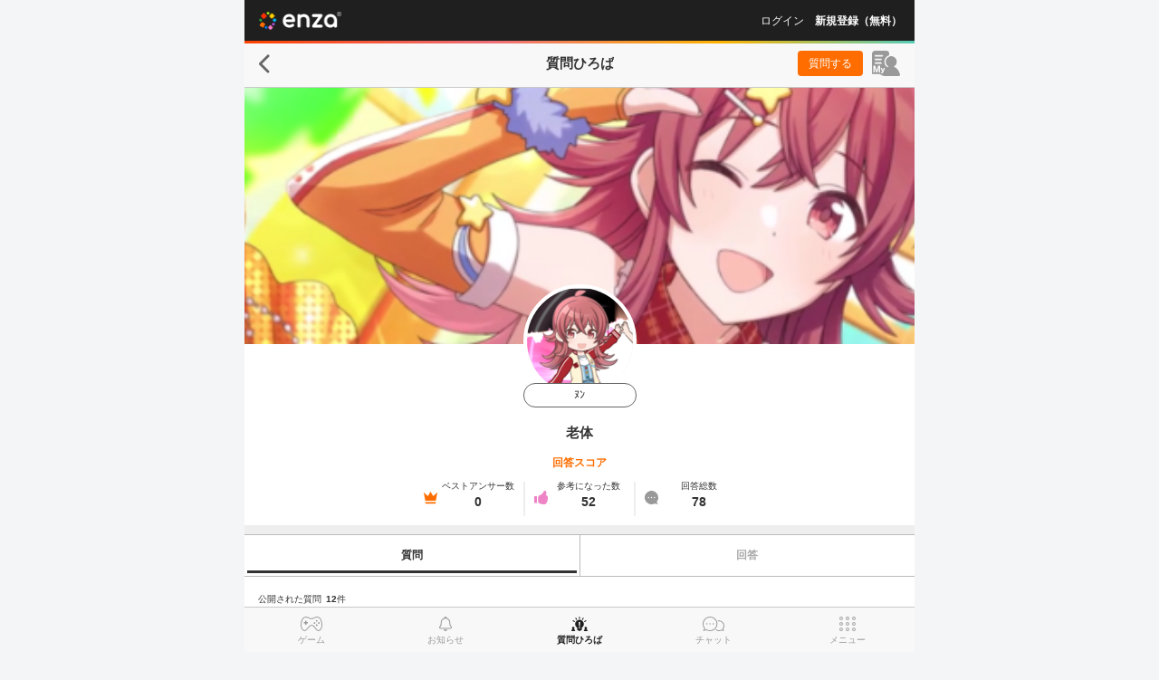

--- FILE ---
content_type: text/html; charset=UTF-8
request_url: https://enza.fun/minque/user/GeMjDtrzfi/questions
body_size: 19307
content:
<!doctype html><html lang="ja" prefix="og: http://ogp.me/ns#"><head><script id="gtm" nonce="fc1d8910bc6afe73bf95392033f9a258" data-gtm-script-nonce="fc1d8910bc6afe73bf95392033f9a258">(function(w,d,s,l,i){w[l]=w[l]||[];w[l].push({'gtm.start':new Date().getTime(),event:'gtm.js'});var f=d.getElementsByTagName(s)[0],j=d.createElement(s),dl=l!='dataLayer'?'&l='+l:'';j.async=true;j.src='https://www.googletagmanager.com/gtm.js?id='+i+dl+'&gtm_auth=4I10G_6n253UBwo4fPTSbA&gtm_preview=env-1&gtm_cookies_win=x';var n=d.querySelector('script[nonce]');n&&j.setAttribute('nonce',n.nonce||n.getAttribute('nonce'));f.parentNode.insertBefore(j,f);})(window,document,'script','dataLayer','GTM-MVC8LZD');</script><meta charSet="utf-8"/><meta name="viewport" content="width=device-width,initial-scale=1,maximum-scale=1,minimum-scale=0.99999,user-scalable=0,viewport-fit=cover"/><meta name="mobile-web-app-capable" content="yes"/><meta name="google-site-verification" content="GjDvmzABnIn4q6J0C6Q9A5d0irSsymVdK2Ne8HZGpKs"/><meta name="twitter:widgets:csp" content="on"/><title data-rh="true">老体の質問一覧 | みんなで解決！質問ひろば | enza</title><meta data-rh="true" name="description" content="わからないことはみんなに聞いてみよう！"/><meta data-rh="true" name="keyword" content="enza,エンザ,円座,えんざ,ゲーム,ブラウザゲーム,アイドルマスター シャイニーカラーズ,シャニマス,猫とドラゴン ⚔大人の協力バトル⚔,猫ドラ"/><meta data-rh="true" property="og:title" content="みんなで解決！質問ひろば | enza"/><meta data-rh="true" property="og:type" content="website"/><meta data-rh="true" property="og:url" content="https://enza.fun/minque/user/GeMjDtrzfi/questions"/><meta data-rh="true" property="og:image" content="https://enza.fun/images/58208d4b3210fd1ef132.png"/><meta data-rh="true" property="og:site_name" content="enza（エンザ）"/><meta data-rh="true" property="og:description" content="わからないことはみんなに聞いてみよう！"/><meta data-rh="true" name="twitter:card" content="summary"/><meta data-rh="true" name="twitter:site" content="@enza_official"/><meta data-rh="true" name="twitter:description" content="わからないことはみんなに聞いてみよう！"/><meta data-rh="true" name="twitter:title" content="みんなで解決！質問ひろば | enza"/><meta data-rh="true" name="twitter:image" content="https://enza.fun/images/58208d4b3210fd1ef132.png"/><link data-rh="true" rel="canonical" href="https://enza.fun/minque/user/GeMjDtrzfi/questions"/><link data-chunk="containers-minque-UserQuestionsPage" rel="preload" as="style" href="/fa00f4ed61417d6c8477.css" nonce="1572dfa4ad2297ac2e2b913aa4ccbe3c"/><link data-chunk="enza" rel="preload" as="style" href="/fddb36efa87e6ad6a334.css" nonce="1572dfa4ad2297ac2e2b913aa4ccbe3c"/><link data-chunk="enza" rel="preload" as="style" href="/f756c94216c0d458d471.css" nonce="1572dfa4ad2297ac2e2b913aa4ccbe3c"/><link data-chunk="enza" rel="preload" as="script" href="/01eb2b388499b9b5e4cc.js" nonce="fc1d8910bc6afe73bf95392033f9a258"/><link data-chunk="enza" rel="preload" as="script" href="/2b1ac433ae14b5058164.js" nonce="fc1d8910bc6afe73bf95392033f9a258"/><link data-chunk="enza" rel="preload" as="script" href="/bd4b97d2f2338facd2fa.js" nonce="fc1d8910bc6afe73bf95392033f9a258"/><link data-chunk="enza" rel="preload" as="script" href="/a5e233f7ddb34b88b69b.js" nonce="fc1d8910bc6afe73bf95392033f9a258"/><link data-chunk="enza" rel="preload" as="script" href="/3d4b1ce3cbdad0b7f292.js" nonce="fc1d8910bc6afe73bf95392033f9a258"/><link data-chunk="enza" rel="preload" as="script" href="/a016e756b2ad5c1353d5.js" nonce="fc1d8910bc6afe73bf95392033f9a258"/><link data-chunk="enza" rel="preload" as="script" href="/c098084974ed8c0a318d.js" nonce="fc1d8910bc6afe73bf95392033f9a258"/><link data-chunk="enza" rel="preload" as="script" href="/4b21a374d69cce2fcb36.js" nonce="fc1d8910bc6afe73bf95392033f9a258"/><link data-chunk="enza" rel="preload" as="script" href="/8455db990dcebdc5a6e1.js" nonce="fc1d8910bc6afe73bf95392033f9a258"/><link data-chunk="enza" rel="preload" as="script" href="/10a3f00c7b373ece0cb5.js" nonce="fc1d8910bc6afe73bf95392033f9a258"/><link data-chunk="enza" rel="preload" as="script" href="/bb9007e915d4210e8462.js" nonce="fc1d8910bc6afe73bf95392033f9a258"/><link data-chunk="enza" rel="preload" as="script" href="/8c26325f6bf049fbf1f8.js" nonce="fc1d8910bc6afe73bf95392033f9a258"/><link data-chunk="enza" rel="preload" as="script" href="/104a0d7e8f2d05c04ea6.js" nonce="fc1d8910bc6afe73bf95392033f9a258"/><link data-chunk="enza" rel="preload" as="script" href="/efdee502618d856b5883.js" nonce="fc1d8910bc6afe73bf95392033f9a258"/><link data-chunk="enza" rel="preload" as="script" href="/b272c2ad580a73a891d3.js" nonce="fc1d8910bc6afe73bf95392033f9a258"/><link data-chunk="enza" rel="preload" as="script" href="/f97be113f103d8b4531d.js" nonce="fc1d8910bc6afe73bf95392033f9a258"/><link data-chunk="enza" rel="preload" as="script" href="/4a3f8ebbf181edcaf070.js" nonce="fc1d8910bc6afe73bf95392033f9a258"/><link data-chunk="enza" rel="preload" as="script" href="/7eb2bca6779b9e4d1c88.js" nonce="fc1d8910bc6afe73bf95392033f9a258"/><link data-chunk="enza" rel="preload" as="script" href="/37c3baefb4292b3ab5b4.js" nonce="fc1d8910bc6afe73bf95392033f9a258"/><link data-chunk="enza" rel="preload" as="script" href="/9168f0a9a19dfc03066b.js" nonce="fc1d8910bc6afe73bf95392033f9a258"/><link data-chunk="enza" rel="preload" as="script" href="/3e0d490239f245156c3d.js" nonce="fc1d8910bc6afe73bf95392033f9a258"/><link data-chunk="enza" rel="preload" as="script" href="/99551e995eeffa78a9a3.js" nonce="fc1d8910bc6afe73bf95392033f9a258"/><link data-chunk="enza" rel="preload" as="script" href="/2d7e0bbeb31dbbd79a68.js" nonce="fc1d8910bc6afe73bf95392033f9a258"/><link data-chunk="containers-minque-UserQuestionsPage" rel="preload" as="script" href="/8096dcf19b498d20c063.js" nonce="fc1d8910bc6afe73bf95392033f9a258"/><link data-chunk="containers-minque-UserQuestionsPage" rel="preload" as="script" href="/b400a468ee5fb5e5aa16.js" nonce="fc1d8910bc6afe73bf95392033f9a258"/><link data-chunk="containers-minque-UserQuestionsPage" rel="preload" as="script" href="/1c26c3f692bbc0dd3b4f.js" nonce="fc1d8910bc6afe73bf95392033f9a258"/><link data-chunk="containers-minque-UserQuestionsPage" rel="preload" as="script" href="/a17e17a0182de16e3b6b.js" nonce="fc1d8910bc6afe73bf95392033f9a258"/><link data-chunk="containers-minque-UserQuestionsPage" rel="preload" as="script" href="/fa00f4ed61417d6c8477.js" nonce="fc1d8910bc6afe73bf95392033f9a258"/><style nonce="1572dfa4ad2297ac2e2b913aa4ccbe3c">a,abbr,acronym,address,applet,article,aside,audio,b,big,blockquote,body,canvas,caption,center,cite,code,dd,del,details,dfn,div,dl,dt,em,embed,fieldset,figcaption,figure,footer,form,h1,h2,h3,h4,h5,h6,header,hgroup,html,i,iframe,img,ins,kbd,label,legend,li,mark,menu,nav,object,ol,output,p,pre,q,ruby,s,samp,section,small,span,strike,strong,sub,summary,sup,table,tbody,td,tfoot,th,thead,time,tr,tt,u,ul,var,video{border:0;font:inherit;font-size:100%;margin:0;padding:0;vertical-align:initial}article,aside,details,figcaption,figure,footer,header,hgroup,menu,nav,section{display:block}body{line-height:1}ol,ul{list-style:none}blockquote,q{quotes:none}blockquote:after,blockquote:before,q:after,q:before{content:"";content:none}table{border-collapse:collapse;border-spacing:0}a,abbr,acronym,address,applet,article,aside,audio,b,big,blockquote,body,canvas,caption,center,cite,code,dd,del,details,dfn,div,dl,dt,em,embed,fieldset,figcaption,figure,footer,form,h1,h2,h3,h4,h5,h6,header,hgroup,html,i,iframe,img,ins,kbd,label,legend,li,mark,menu,nav,object,ol,output,p,pre,q,ruby,s,samp,section,small,span,strike,strong,sub,summary,sup,table,tbody,td,tfoot,th,thead,time,tr,tt,u,ul,var,video{font-weight:inherit;word-wrap:inherit;color:inherit;font-style:inherit;text-decoration:inherit;word-break:inherit;-webkit-tap-highlight-color:transparent}body,html{color:#333;font-family:Hiragino Kaku Gothic ProN,メイリオ,Helvetica,sans-serif;font-style:normal;font-weight:400;word-wrap:break-word;height:100%;text-decoration:none;width:100%;word-break:normal}textarea{border:none;box-shadow:none;overflow:auto}button{background-color:initial;border:none;color:#666;padding:0}[role=button],button{cursor:pointer}button,input,textarea{-webkit-appearance:none;appearance:none}a,button,img,input,select,textarea{box-sizing:border-box}input,textarea{font-family:inherit}input[type=tel]{border-radius:0;margin:0}input[type=search]::-webkit-search-cancel-button,input[type=search]::-webkit-search-decoration,input[type=search]::-webkit-search-results-button,input[type=search]::-webkit-search-results-decoration{display:none}[role=button]:focus,a:focus,button:focus,input:focus,select:focus,textarea:focus{outline-style:none;outline-width:0}mark{background-color:initial}body{background-color:#fff;-webkit-text-size-adjust:100%;text-size-adjust:100%}@media (min-width:740px){body{background-color:#f4f5f7}}#main{height:100%;margin:0;padding:0}.app-noscript{align-items:center;background:#00000080;border-radius:10px;color:#fff;display:flex;height:100px;justify-content:center;left:50%;line-height:1.5;position:fixed;top:50%;transform:translate(-50%,-50%);white-space:pre-line;width:calc(100% - 64px);z-index:1000}</style><style id="rfm-style" nonce="1572dfa4ad2297ac2e2b913aa4ccbe3c"></style><link data-chunk="enza" rel="stylesheet" href="/f756c94216c0d458d471.css" nonce="1572dfa4ad2297ac2e2b913aa4ccbe3c"/><link data-chunk="enza" rel="stylesheet" href="/fddb36efa87e6ad6a334.css" nonce="1572dfa4ad2297ac2e2b913aa4ccbe3c"/><link data-chunk="containers-minque-UserQuestionsPage" rel="stylesheet" href="/fa00f4ed61417d6c8477.css" nonce="1572dfa4ad2297ac2e2b913aa4ccbe3c"/><link rel="apple-touch-startup-image" href="/images/static/apple-touch-startup.png"/><link rel="apple-touch-icon" sizes="180x180" href="/images/static/apple-touch-icon180.png"/><link rel="icon" type="image/png" sizes="192x192" href="/images/static/favicon192.png"/><link rel="manifest" href="/manifest.enza.json?_t=1749005068176"/><script data-rh="true" type="application/ld+json" nonce="fc1d8910bc6afe73bf95392033f9a258">{"@context":"https://schema.org","@type":"BreadcrumbList","itemListElement":[{"item":"https://enza.fun/minque","name":"質問ひろば","@type":"ListItem","position":1},{"item":"https://enza.fun/minque/user/GeMjDtrzfi/questions","name":"老体の質問一覧","@type":"ListItem","position":2}]}</script></head><body><noscript><iframe title="gtm" src="https://www.googletagmanager.com/ns.html?id=GTM-MVC8LZD&gtm_auth=4I10G_6n253UBwo4fPTSbA&gtm_preview=env-1&gtm_cookies_win=x" height="0" width="0" style="display:none;visibility:hidden"></iframe></noscript><noscript><p class='app-noscript'>ブラウザのJavaScriptがオフになっております。JavaScriptをオンにして更新してください。</p></noscript><div id="main"><div class="sft6n30"><div class="sft6n30 sft6n38 sft6n39"><div class="_1vll2d71"><div class="_1vll2d73 _1vll2d74" style="min-height:calc(100vh - 168px)"><div><header class="z20o4v0"><a style="background-image:url(&quot;[data-uri]&quot;);background-size:91px 20px;width:91px;height:20px" class="_1tfpavp0" href="/"></a></header><div class="sticky-outer-wrapper _1vll2d75"><div class="sticky-inner-wrapper" style="position:relative;top:0px"><div class="_117w1d20"></div></div></div><div class="_419dzk0" style="min-height:calc(100vh - 98px)"><div class="sticky-outer-wrapper"><div class="sticky-inner-wrapper _1kmnhso6 _1kmnhso7 _1sdolh70" style="position:relative;top:0px"><div class="_1kmnhso0"><a style="background-image:url(&quot;[data-uri]&quot;);background-size:12px 21px;width:12px;height:21px" class="_1tfpavp0 _1kmnhso3" href="/minque"></a><div class="_1kmnhso8"><h1 class="_1kmnhso9">質問ひろば</h1><span></span></div><div class="_1kmnhsob _42rctu0"><span class="_5rm6pr0"><a class="_896ssh0 minqueGoToMakeAQuestionButton" href="/minque/makeAQuestion">質問する</a><a class="u7nhkf0 _5rm6pr1" title="マイページ" href="/minque/my/questions"><svg xmlns="http://www.w3.org/2000/svg" viewBox="0 0 31 28" width="1em" height="1em" fill="currentColor" class="u7nhkf1"><path d="M15.55 0H3.46A3.42 3.42 0 0 0 1 1a3.4 3.4 0 0 0-1 2.43V24.5c0 .8 0 1.35 1 1.35h8.07c0 .65 3.72 2.15 4.7 2.15h15.05c1.42 0 2.59-.51 2-2.36-1.08-3.76-3.48-6.91-6.77-8.07a6 6 0 0 0 1-10.12 6.14 6.14 0 0 0-7.53 0 6 6 0 0 0 1 10.12 6 6 0 0 0-.71.29 3.7 3.7 0 0 1-1.24 0 3.4 3.4 0 0 1-1-.65A7.55 7.55 0 0 1 15.78 7 7.64 7.64 0 0 1 19 5V3.43A3.45 3.45 0 0 0 15.55 0M9.92 14.55h-6a.83.83 0 0 1-.61-.26.8.8 0 0 1-.26-.6.83.83 0 0 1 .26-.61.86.86 0 0 1 .61-.25h6a.85.85 0 0 1 .86.86.87.87 0 0 1-.86.86m-6.85-4.9a.75.75 0 0 1 .07-.33.9.9 0 0 1 .19-.32.75.75 0 0 1 .28-.18.7.7 0 0 1 .33-.07h5.91a1 1 0 0 1 .34.06 1 1 0 0 1 .29.18.9.9 0 0 1 .19.28.8.8 0 0 1 .07.34.75.75 0 0 1-.07.33.8.8 0 0 1-.19.29 1 1 0 0 1-.29.18 1 1 0 0 1-.34.06H3.94a.83.83 0 0 1-.61-.26.8.8 0 0 1-.26-.56m8.33-3.18H3.94a.9.9 0 0 1-.34-.06.8.8 0 0 1-.29-.18.8.8 0 0 1-.2-.29.75.75 0 0 1-.11-.33.8.8 0 0 1 .07-.34.9.9 0 0 1 .24-.27.8.8 0 0 1 .29-.18.9.9 0 0 1 .34-.06h7.46a1 1 0 0 1 .34.06A.8.8 0 0 1 12 5a1.1 1.1 0 0 1 .2.28 1 1 0 0 1 .06.34.9.9 0 0 1-.06.33 1 1 0 0 1-.2.29.8.8 0 0 1-.29.18 1 1 0 0 1-.31.05m-5.08 16.2A8.4 8.4 0 0 0 6 24H4.52a8.6 8.6 0 0 0-.36-1.33l-.77-2.4c0-.05-.25-.89-.28-1C3.05 19.08 3 19 3 19v-.09c0 .57.08 1.31.08 1.79v2a10 10 0 0 0 .05 1.3H1.49a11 11 0 0 0 .07-1.4v-4.69a14 14 0 0 0-.07-1.41h2.19A7.3 7.3 0 0 0 4 17.77l1.25 3.89 1.23-3.89a6 6 0 0 0 .31-1.27H9a11 11 0 0 0-.06 1.41v4.69A10 10 0 0 0 9 24H7.36a11 11 0 0 0 .06-1.4v-3.79.11a13 13 0 0 1-.35 1.24Zm4.8.82.15-.32L9.92 20a9 9 0 0 0-.43-1h1.56a5.7 5.7 0 0 0 .28 1l.67 1.7.64-1.7a5.3 5.3 0 0 0 .31-1h1.55l-.43 1-1.64 4a1.56 1.56 0 0 1-1.62 1 4 4 0 0 1-1-.13l.19-1.19a1 1 0 0 0 .56.16.6.6 0 0 0 .56-.35"></path></svg></a></span></div></div></div></div><div class="klhvnc0"><div class="d9kiow0" style="background-image:url(https://image.enza.fun/store/user_profile/cover/1553834868d8937b03-a2d7-4c55-8a35-b95e2dc7ccfd)"></div><div class="klhvnc1"><button type="button" class="vfwd3b1 user-icon"><img src="https://image.enza.fun/store/user/icon/1553834796511d3f8b-194e-4de1-83b4-981c7bece64c" class="vfwd3b0 vfwd3b0 vfwd3bc vfwd3b8" aria-label="ユーザーアバター"/><div class="vfwd3b2 vfwd3b8">ﾇﾝ</div></button></div><div class="klhvnc3">老体</div></div><dl class="_7scblq0"><dt class="_7scblq4">回答スコア</dt><dd><dl class="_7scblq1"><dt><img src="[data-uri]" class="_7scblq5" alt="ベストアンサー数"/></dt><div class="_7scblq2 _7scblq3"><dt class="_7scblq6">ベストアンサー数</dt><dd class="_7scblq7">0</dd></div><dt><img src="[data-uri]" class="_7scblq5" alt="参考になった数"/></dt><div class="_7scblq2 _7scblq3"><dt class="_7scblq6">参考になった数</dt><dd class="_7scblq7">52</dd></div><dt><img src="[data-uri]" class="_7scblq5" alt="回答総数"/></dt><div class="_7scblq2"><dt class="_7scblq6">回答総数</dt><dd class="_7scblq7">78</dd></div></dl></dd></dl><nav class="_13laf580"><a class="_19t1orj0 _19t1orj1" href="/minque/user/GeMjDtrzfi/questions"><span class="_19t1orj2">質問</span><i class="_19t1orj3"></i></a><a class="_19t1orj0" href="/minque/user/GeMjDtrzfi/answers"><span class="_19t1orj2">回答</span></a></nav><div class="_1kljj5i0"><span class="_1kljj5i4"><span class="_1kljj5i2">公開された質問</span><span class="_1kljj5i3">12</span>件</span></div><ul class="_1i2kqph0 swhgov0"><li class="_1i2kqph1"><div class="fcppj70"><a href="/minque/2038"><div class="fcppj71"><p class="fcppj72 _42rctuq" title="バンダイナムコIDでenzaにログインしているとかんたん認証はできないのでしょうか？機種変の際ブラウザ版を引き継ぎする場合はバンダイナムコIDを利用するしかないのでしょうか？調べたところバンダイナムコIDでの引き継ぎは複雑そうな上、初期にプレイした時のデータを見つけられないまま新規アカウントからシャニマスをプレイし始めた過去があるので引き継ぎがものすごく不安です…"><span title="バンダイナムコIDでenzaにログインしているとかんたん認証はできないのでしょうか？機種変の際ブラウザ版を引き継ぎする場合はバンダイナムコIDを利用するしかないのでしょうか？調べたところバンダイナムコIDでの引き継ぎは複雑そうな上、初期にプレイした時のデータを見つけられないまま新規アカウントからシャニマスをプレイし始めた過去があるので引き継ぎがものすごく不安です…"><span class="">バンダイナムコIDでenzaにログインしているとかんたん認証はできないのでしょうか？機種変の際ブラウザ版を引き継ぎする場合はバンダイナムコIDを利用するしかないのでしょうか？調べたところバンダイナムコIDでの引き継ぎは複雑そうな上、初期にプレイした時のデータを見つけられないまま新規アカウントからシャニマスをプレイし始めた過去があるので引き継ぎがものすごく不安です…</span></span></p><div class="fcppj74"><svg xmlns="http://www.w3.org/2000/svg" width="1em" height="1em" viewBox="0 0 140 280" fill="currentColor" class="fcppj75"><path d="M14 280a14 14 0 0 1-10.47-23.3L107.27 140 3.53 23.3A14 14 0 0 1 24.47 4.7l112 126a14 14 0 0 1 0 18.61l-112 126A14 14 0 0 1 14 280"></path></svg></div></div><div class="fcppj76"><div class="fcppj77"><span class="fcppj78" title="2021/03/18 22:02">2021/03/18</span><span><svg xmlns="http://www.w3.org/2000/svg" width="1em" height="1em" viewBox="0 0 280 280" fill="currentColor" class="fcppj79" title="回答数"><path d="M249.56 227.16C269.79 204.24 280 173 280 140a139.92 139.92 0 1 0-78.69 125.89c6.19-3 36.38 4.68 57.95 10.65 12 3.33 15.61-3.52 10.12-11.37-11.38-16.33-24.97-32.17-19.82-38.01m-170-74a13.13 13.13 0 0 1-1.31-26.23A13.46 13.46 0 0 1 92 140a13.13 13.13 0 0 1-12.47 13.11Zm61.13 0a13.13 13.13 0 0 1-1.32-26.23A13.47 13.47 0 0 1 153.13 140a13.14 13.14 0 0 1-12.47 13.11Zm61.12 0a13.13 13.13 0 0 1-1.31-26.23A13.46 13.46 0 0 1 214.25 140a13.13 13.13 0 0 1-12.47 13.11Z"></path></svg><span class="fcppj7a">3</span></span></div></div></a><div class="fcppj7b"><a class="_16lecud1 x1bbb30" href="/minque?category=2">アイドルマスター シャイニーカラーズ</a></div></div></li><li class="_1i2kqph1"><div class="fcppj70"><a href="/minque/1436"><div class="fcppj71"><p class="fcppj72 _42rctuq" title="もし新ユニットが来るならどんなのがいいですか？自分は全員20代とか和風ユニットが来て欲しいです。"><span title="もし新ユニットが来るならどんなのがいいですか？自分は全員20代とか和風ユニットが来て欲しいです。"><span class="">もし新ユニットが来るならどんなのがいいですか？自分は全員20代とか和風ユニットが来て欲しいです。</span></span></p><div class="fcppj74"><svg xmlns="http://www.w3.org/2000/svg" width="1em" height="1em" viewBox="0 0 140 280" fill="currentColor" class="fcppj75"><path d="M14 280a14 14 0 0 1-10.47-23.3L107.27 140 3.53 23.3A14 14 0 0 1 24.47 4.7l112 126a14 14 0 0 1 0 18.61l-112 126A14 14 0 0 1 14 280"></path></svg></div></div><div class="fcppj76"><div class="fcppj77"><span class="fcppj78" title="2021/03/11 07:23">2021/03/11</span><span><svg xmlns="http://www.w3.org/2000/svg" width="1em" height="1em" viewBox="0 0 280 280" fill="currentColor" class="fcppj79" title="回答数"><path d="M249.56 227.16C269.79 204.24 280 173 280 140a139.92 139.92 0 1 0-78.69 125.89c6.19-3 36.38 4.68 57.95 10.65 12 3.33 15.61-3.52 10.12-11.37-11.38-16.33-24.97-32.17-19.82-38.01m-170-74a13.13 13.13 0 0 1-1.31-26.23A13.46 13.46 0 0 1 92 140a13.13 13.13 0 0 1-12.47 13.11Zm61.13 0a13.13 13.13 0 0 1-1.32-26.23A13.47 13.47 0 0 1 153.13 140a13.14 13.14 0 0 1-12.47 13.11Zm61.12 0a13.13 13.13 0 0 1-1.31-26.23A13.46 13.46 0 0 1 214.25 140a13.13 13.13 0 0 1-12.47 13.11Z"></path></svg><span class="fcppj7a">7</span></span></div></div></a><div class="fcppj7b"><a class="_16lecud1 x1bbb30" href="/minque?category=2">アイドルマスター シャイニーカラーズ</a></div></div></li><li class="_1i2kqph1"><div class="fcppj70"><a href="/minque/1820"><div class="fcppj71"><p class="fcppj72 _42rctuq" title="セレチケが来たらパープル・ミラージュ、フィドル・ファドル、NOT≠EQUAL、かきまぜたら＊ミルク、プリティ・スイート、十二月短篇、cheer+、ないしょのスイーツ、お散歩サンライトのいずれかを取ろうと思ってます。持ってるものだけでいいので簡単なあらすじと特におすすめなカードを教えてください。ちなみにグレフェスはやりません。"><span title="セレチケが来たらパープル・ミラージュ、フィドル・ファドル、NOT≠EQUAL、かきまぜたら＊ミルク、プリティ・スイート、十二月短篇、cheer+、ないしょのスイーツ、お散歩サンライトのいずれかを取ろうと思ってます。持ってるものだけでいいので簡単なあらすじと特におすすめなカードを教えてください。ちなみにグレフェスはやりません。"><span class="">セレチケが来たらパープル・ミラージュ、フィドル・ファドル、NOT≠EQUAL、かきまぜたら＊ミルク、プリティ・スイート、十二月短篇、cheer+、ないしょのスイーツ、お散歩サンライトのいずれかを取ろうと思ってます。持ってるものだけでいいので簡単なあらすじと特におすすめなカードを教えてください。ちなみにグレフェスはやりません。</span></span></p><div class="fcppj74"><svg xmlns="http://www.w3.org/2000/svg" width="1em" height="1em" viewBox="0 0 140 280" fill="currentColor" class="fcppj75"><path d="M14 280a14 14 0 0 1-10.47-23.3L107.27 140 3.53 23.3A14 14 0 0 1 24.47 4.7l112 126a14 14 0 0 1 0 18.61l-112 126A14 14 0 0 1 14 280"></path></svg></div></div><div class="fcppj76"><div class="fcppj77"><span class="fcppj78" title="2021/03/16 11:07">2021/03/16</span><span><svg xmlns="http://www.w3.org/2000/svg" width="1em" height="1em" viewBox="0 0 280 280" fill="currentColor" class="fcppj79" title="回答数"><path d="M249.56 227.16C269.79 204.24 280 173 280 140a139.92 139.92 0 1 0-78.69 125.89c6.19-3 36.38 4.68 57.95 10.65 12 3.33 15.61-3.52 10.12-11.37-11.38-16.33-24.97-32.17-19.82-38.01m-170-74a13.13 13.13 0 0 1-1.31-26.23A13.46 13.46 0 0 1 92 140a13.13 13.13 0 0 1-12.47 13.11Zm61.13 0a13.13 13.13 0 0 1-1.32-26.23A13.47 13.47 0 0 1 153.13 140a13.14 13.14 0 0 1-12.47 13.11Zm61.12 0a13.13 13.13 0 0 1-1.31-26.23A13.46 13.46 0 0 1 214.25 140a13.13 13.13 0 0 1-12.47 13.11Z"></path></svg><span class="fcppj7a">2</span></span></div></div></a><div class="fcppj7b"><a class="_16lecud1 x1bbb30" href="/minque?category=2">アイドルマスター シャイニーカラーズ</a></div></div></li><li class="_1i2kqph1"><div class="fcppj70"><a href="/minque/1711"><div class="fcppj71"><p class="fcppj72 _42rctuq" title="ガシャに関するあなたのおもしろエピソードを教えてください！"><span title="ガシャに関するあなたのおもしろエピソードを教えてください！"><span class="">ガシャに関するあなたのおもしろエピソードを教えてください！</span></span></p><div class="fcppj74"><svg xmlns="http://www.w3.org/2000/svg" width="1em" height="1em" viewBox="0 0 140 280" fill="currentColor" class="fcppj75"><path d="M14 280a14 14 0 0 1-10.47-23.3L107.27 140 3.53 23.3A14 14 0 0 1 24.47 4.7l112 126a14 14 0 0 1 0 18.61l-112 126A14 14 0 0 1 14 280"></path></svg></div></div><div class="fcppj76"><div class="fcppj77"><span class="fcppj78" title="2021/03/14 18:37">2021/03/14</span><span><svg xmlns="http://www.w3.org/2000/svg" width="1em" height="1em" viewBox="0 0 280 280" fill="currentColor" class="fcppj79" title="回答数"><path d="M249.56 227.16C269.79 204.24 280 173 280 140a139.92 139.92 0 1 0-78.69 125.89c6.19-3 36.38 4.68 57.95 10.65 12 3.33 15.61-3.52 10.12-11.37-11.38-16.33-24.97-32.17-19.82-38.01m-170-74a13.13 13.13 0 0 1-1.31-26.23A13.46 13.46 0 0 1 92 140a13.13 13.13 0 0 1-12.47 13.11Zm61.13 0a13.13 13.13 0 0 1-1.32-26.23A13.47 13.47 0 0 1 153.13 140a13.14 13.14 0 0 1-12.47 13.11Zm61.12 0a13.13 13.13 0 0 1-1.31-26.23A13.46 13.46 0 0 1 214.25 140a13.13 13.13 0 0 1-12.47 13.11Z"></path></svg><span class="fcppj7a">10</span></span></div></div></a><div class="fcppj7b"><a class="_16lecud1 x1bbb30" href="/minque?category=2">アイドルマスター シャイニーカラーズ</a></div></div></li><li class="_1i2kqph1"><div class="fcppj70"><a href="/minque/1756"><div class="fcppj71"><p class="fcppj72 _42rctuq" title="第一印象で気になったアイドルと今担当してるアイドルを教えてください！"><span title="第一印象で気になったアイドルと今担当してるアイドルを教えてください！"><span class="">第一印象で気になったアイドルと今担当してるアイドルを教えてください！</span></span></p><div class="fcppj74"><svg xmlns="http://www.w3.org/2000/svg" width="1em" height="1em" viewBox="0 0 140 280" fill="currentColor" class="fcppj75"><path d="M14 280a14 14 0 0 1-10.47-23.3L107.27 140 3.53 23.3A14 14 0 0 1 24.47 4.7l112 126a14 14 0 0 1 0 18.61l-112 126A14 14 0 0 1 14 280"></path></svg></div></div><div class="fcppj76"><div class="fcppj77"><span class="fcppj78" title="2021/03/15 09:10">2021/03/15</span><span><svg xmlns="http://www.w3.org/2000/svg" width="1em" height="1em" viewBox="0 0 280 280" fill="currentColor" class="fcppj79" title="回答数"><path d="M249.56 227.16C269.79 204.24 280 173 280 140a139.92 139.92 0 1 0-78.69 125.89c6.19-3 36.38 4.68 57.95 10.65 12 3.33 15.61-3.52 10.12-11.37-11.38-16.33-24.97-32.17-19.82-38.01m-170-74a13.13 13.13 0 0 1-1.31-26.23A13.46 13.46 0 0 1 92 140a13.13 13.13 0 0 1-12.47 13.11Zm61.13 0a13.13 13.13 0 0 1-1.32-26.23A13.47 13.47 0 0 1 153.13 140a13.14 13.14 0 0 1-12.47 13.11Zm61.12 0a13.13 13.13 0 0 1-1.31-26.23A13.46 13.46 0 0 1 214.25 140a13.13 13.13 0 0 1-12.47 13.11Z"></path></svg><span class="fcppj7a">5</span></span></div></div></a><div class="fcppj7b"><a class="_16lecud1 x1bbb30" href="/minque?category=2">アイドルマスター シャイニーカラーズ</a></div></div></li><li class="_1i2kqph1"><div class="fcppj70"><a href="/minque/997"><div class="fcppj71"><p class="fcppj72 _42rctuq" title="皆さんは質問ひろばの存在を知っていましたか？自分は今回のキャンペーンで初めて知りました。"><span title="皆さんは質問ひろばの存在を知っていましたか？自分は今回のキャンペーンで初めて知りました。"><span class="">皆さんは質問ひろばの存在を知っていましたか？自分は今回のキャンペーンで初めて知りました。</span></span></p><div class="fcppj74"><svg xmlns="http://www.w3.org/2000/svg" width="1em" height="1em" viewBox="0 0 140 280" fill="currentColor" class="fcppj75"><path d="M14 280a14 14 0 0 1-10.47-23.3L107.27 140 3.53 23.3A14 14 0 0 1 24.47 4.7l112 126a14 14 0 0 1 0 18.61l-112 126A14 14 0 0 1 14 280"></path></svg></div></div><div class="fcppj76"><div class="fcppj77"><span class="fcppj78" title="2021/03/07 07:38">2021/03/07</span><span><svg xmlns="http://www.w3.org/2000/svg" width="1em" height="1em" viewBox="0 0 280 280" fill="currentColor" class="fcppj79" title="回答数"><path d="M249.56 227.16C269.79 204.24 280 173 280 140a139.92 139.92 0 1 0-78.69 125.89c6.19-3 36.38 4.68 57.95 10.65 12 3.33 15.61-3.52 10.12-11.37-11.38-16.33-24.97-32.17-19.82-38.01m-170-74a13.13 13.13 0 0 1-1.31-26.23A13.46 13.46 0 0 1 92 140a13.13 13.13 0 0 1-12.47 13.11Zm61.13 0a13.13 13.13 0 0 1-1.32-26.23A13.47 13.47 0 0 1 153.13 140a13.14 13.14 0 0 1-12.47 13.11Zm61.12 0a13.13 13.13 0 0 1-1.31-26.23A13.46 13.46 0 0 1 214.25 140a13.13 13.13 0 0 1-12.47 13.11Z"></path></svg><span class="fcppj7a">9</span></span></div></div></a><div class="fcppj7b"><a class="_16lecud1 x1bbb30" href="/minque?category=1">enza関連</a></div></div></li><li class="_1i2kqph1"><div class="fcppj70"><a href="/minque/1598"><div class="fcppj71"><p class="fcppj72 _42rctuq" title="シャニマスは林檎→泥のように違うOS間で引き継ぎしてもジュエルは残るんでしょうか？"><span title="シャニマスは林檎→泥のように違うOS間で引き継ぎしてもジュエルは残るんでしょうか？"><span class="">シャニマスは林檎→泥のように違うOS間で引き継ぎしてもジュエルは残るんでしょうか？</span></span></p><div class="fcppj74"><svg xmlns="http://www.w3.org/2000/svg" width="1em" height="1em" viewBox="0 0 140 280" fill="currentColor" class="fcppj75"><path d="M14 280a14 14 0 0 1-10.47-23.3L107.27 140 3.53 23.3A14 14 0 0 1 24.47 4.7l112 126a14 14 0 0 1 0 18.61l-112 126A14 14 0 0 1 14 280"></path></svg></div></div><div class="fcppj76"><div class="fcppj77"><span class="fcppj78" title="2021/03/13 07:07">2021/03/13</span><span><svg xmlns="http://www.w3.org/2000/svg" width="1em" height="1em" viewBox="0 0 280 280" fill="currentColor" class="fcppj79" title="回答数"><path d="M249.56 227.16C269.79 204.24 280 173 280 140a139.92 139.92 0 1 0-78.69 125.89c6.19-3 36.38 4.68 57.95 10.65 12 3.33 15.61-3.52 10.12-11.37-11.38-16.33-24.97-32.17-19.82-38.01m-170-74a13.13 13.13 0 0 1-1.31-26.23A13.46 13.46 0 0 1 92 140a13.13 13.13 0 0 1-12.47 13.11Zm61.13 0a13.13 13.13 0 0 1-1.32-26.23A13.47 13.47 0 0 1 153.13 140a13.14 13.14 0 0 1-12.47 13.11Zm61.12 0a13.13 13.13 0 0 1-1.31-26.23A13.46 13.46 0 0 1 214.25 140a13.13 13.13 0 0 1-12.47 13.11Z"></path></svg><span class="fcppj7a">2</span></span></div></div></a><div class="fcppj7b"><a class="_16lecud1 x1bbb30" href="/minque?category=2">アイドルマスター シャイニーカラーズ</a></div></div></li><li class="_1i2kqph1"><div class="fcppj70"><a href="/minque/1213"><div class="fcppj71"><p class="fcppj72 _42rctuq" title="シャニマスのブラウザ版をスマホでプレイするなら林檎と泥どちらの方がいいのでしょうか？"><span title="シャニマスのブラウザ版をスマホでプレイするなら林檎と泥どちらの方がいいのでしょうか？"><span class="">シャニマスのブラウザ版をスマホでプレイするなら林檎と泥どちらの方がいいのでしょうか？</span></span></p><div class="fcppj74"><svg xmlns="http://www.w3.org/2000/svg" width="1em" height="1em" viewBox="0 0 140 280" fill="currentColor" class="fcppj75"><path d="M14 280a14 14 0 0 1-10.47-23.3L107.27 140 3.53 23.3A14 14 0 0 1 24.47 4.7l112 126a14 14 0 0 1 0 18.61l-112 126A14 14 0 0 1 14 280"></path></svg></div></div><div class="fcppj76"><div class="fcppj77"><span class="fcppj78" title="2021/03/09 09:32">2021/03/09</span><span><svg xmlns="http://www.w3.org/2000/svg" width="1em" height="1em" viewBox="0 0 280 280" fill="currentColor" class="fcppj79" title="回答数"><path d="M249.56 227.16C269.79 204.24 280 173 280 140a139.92 139.92 0 1 0-78.69 125.89c6.19-3 36.38 4.68 57.95 10.65 12 3.33 15.61-3.52 10.12-11.37-11.38-16.33-24.97-32.17-19.82-38.01m-170-74a13.13 13.13 0 0 1-1.31-26.23A13.46 13.46 0 0 1 92 140a13.13 13.13 0 0 1-12.47 13.11Zm61.13 0a13.13 13.13 0 0 1-1.32-26.23A13.47 13.47 0 0 1 153.13 140a13.14 13.14 0 0 1-12.47 13.11Zm61.12 0a13.13 13.13 0 0 1-1.31-26.23A13.46 13.46 0 0 1 214.25 140a13.13 13.13 0 0 1-12.47 13.11Z"></path></svg><span class="fcppj7a">3</span></span></div></div></a><div class="fcppj7b"><a class="_16lecud1 x1bbb30" href="/minque?category=2">アイドルマスター シャイニーカラーズ</a></div></div></li><li class="_1i2kqph1"><div class="fcppj70"><a href="/minque/1131"><div class="fcppj71"><p class="fcppj72 _42rctuq" title="コラボフェスは綿毛積みと興味up積みどちらの方がいいですか？"><span title="コラボフェスは綿毛積みと興味up積みどちらの方がいいですか？"><span class="">コラボフェスは綿毛積みと興味up積みどちらの方がいいですか？</span></span></p><div class="fcppj74"><svg xmlns="http://www.w3.org/2000/svg" width="1em" height="1em" viewBox="0 0 140 280" fill="currentColor" class="fcppj75"><path d="M14 280a14 14 0 0 1-10.47-23.3L107.27 140 3.53 23.3A14 14 0 0 1 24.47 4.7l112 126a14 14 0 0 1 0 18.61l-112 126A14 14 0 0 1 14 280"></path></svg></div></div><div class="fcppj76"><div class="fcppj77"><span class="fcppj78" title="2021/03/08 09:51">2021/03/08</span><span><svg xmlns="http://www.w3.org/2000/svg" width="1em" height="1em" viewBox="0 0 280 280" fill="currentColor" class="fcppj79" title="回答数"><path d="M249.56 227.16C269.79 204.24 280 173 280 140a139.92 139.92 0 1 0-78.69 125.89c6.19-3 36.38 4.68 57.95 10.65 12 3.33 15.61-3.52 10.12-11.37-11.38-16.33-24.97-32.17-19.82-38.01m-170-74a13.13 13.13 0 0 1-1.31-26.23A13.46 13.46 0 0 1 92 140a13.13 13.13 0 0 1-12.47 13.11Zm61.13 0a13.13 13.13 0 0 1-1.32-26.23A13.47 13.47 0 0 1 153.13 140a13.14 13.14 0 0 1-12.47 13.11Zm61.12 0a13.13 13.13 0 0 1-1.31-26.23A13.46 13.46 0 0 1 214.25 140a13.13 13.13 0 0 1-12.47 13.11Z"></path></svg><span class="fcppj7a">12</span></span></div></div></a><div class="fcppj7b"><a class="_16lecud1 x1bbb30" href="/minque?category=2">アイドルマスター シャイニーカラーズ</a></div></div></li><li class="_1i2kqph1"><div class="fcppj70"><a href="/minque/938"><div class="fcppj71"><p class="fcppj72 _42rctuq" title="担当ガシャが来た時にコミュ目当てで出るまで回し、たまに好きな子や人権sSSRのガシャを回す程度のユーザーです。283パスは実装当時割引の初回を一度買ったきりです。フル金額でこの程度かと思って継続購入はしませんでしたが、今でも買ってる人は金額に見合った恩恵を感じましたか？限定SSRや虹ピが手に入るのはいいなとは思ってますがまた買い始めるか悩んでいます。"><span title="担当ガシャが来た時にコミュ目当てで出るまで回し、たまに好きな子や人権sSSRのガシャを回す程度のユーザーです。283パスは実装当時割引の初回を一度買ったきりです。フル金額でこの程度かと思って継続購入はしませんでしたが、今でも買ってる人は金額に見合った恩恵を感じましたか？限定SSRや虹ピが手に入るのはいいなとは思ってますがまた買い始めるか悩んでいます。"><span class="">担当ガシャが来た時にコミュ目当てで出るまで回し、たまに好きな子や人権sSSRのガシャを回す程度のユーザーです。283パスは実装当時割引の初回を一度買ったきりです。フル金額でこの程度かと思って継続購入はしませんでしたが、今でも買ってる人は金額に見合った恩恵を感じましたか？限定SSRや虹ピが手に入るのはいいなとは思ってますがまた買い始めるか悩んでいます。</span></span></p><div class="fcppj74"><svg xmlns="http://www.w3.org/2000/svg" width="1em" height="1em" viewBox="0 0 140 280" fill="currentColor" class="fcppj75"><path d="M14 280a14 14 0 0 1-10.47-23.3L107.27 140 3.53 23.3A14 14 0 0 1 24.47 4.7l112 126a14 14 0 0 1 0 18.61l-112 126A14 14 0 0 1 14 280"></path></svg></div></div><div class="fcppj76"><div class="fcppj77"><span class="fcppj78" title="2021/03/06 20:50">2021/03/06</span><span><svg xmlns="http://www.w3.org/2000/svg" width="1em" height="1em" viewBox="0 0 280 280" fill="currentColor" class="fcppj79" title="回答数"><path d="M249.56 227.16C269.79 204.24 280 173 280 140a139.92 139.92 0 1 0-78.69 125.89c6.19-3 36.38 4.68 57.95 10.65 12 3.33 15.61-3.52 10.12-11.37-11.38-16.33-24.97-32.17-19.82-38.01m-170-74a13.13 13.13 0 0 1-1.31-26.23A13.46 13.46 0 0 1 92 140a13.13 13.13 0 0 1-12.47 13.11Zm61.13 0a13.13 13.13 0 0 1-1.32-26.23A13.47 13.47 0 0 1 153.13 140a13.14 13.14 0 0 1-12.47 13.11Zm61.12 0a13.13 13.13 0 0 1-1.31-26.23A13.46 13.46 0 0 1 214.25 140a13.13 13.13 0 0 1-12.47 13.11Z"></path></svg><span class="fcppj7a">1</span></span></div></div></a><div class="fcppj7b"><a class="_16lecud1 x1bbb30" href="/minque?category=2">アイドルマスター シャイニーカラーズ</a></div></div></li><li class="_1i2kqph1"><div class="fcppj70"><a href="/minque/825"><div class="fcppj71"><p class="fcppj72 _42rctuq" title="GRADめんどくさすぎて未だに全員分読めていません。真乃、めぐる、恋鐘、霧子のコミュが未読なんですがこの中でオススメはありますか？"><span title="GRADめんどくさすぎて未だに全員分読めていません。真乃、めぐる、恋鐘、霧子のコミュが未読なんですがこの中でオススメはありますか？"><span class="">GRADめんどくさすぎて未だに全員分読めていません。真乃、めぐる、恋鐘、霧子のコミュが未読なんですがこの中でオススメはありますか？</span></span></p><div class="fcppj74"><svg xmlns="http://www.w3.org/2000/svg" width="1em" height="1em" viewBox="0 0 140 280" fill="currentColor" class="fcppj75"><path d="M14 280a14 14 0 0 1-10.47-23.3L107.27 140 3.53 23.3A14 14 0 0 1 24.47 4.7l112 126a14 14 0 0 1 0 18.61l-112 126A14 14 0 0 1 14 280"></path></svg></div></div><div class="fcppj76"><div class="fcppj77"><span class="fcppj78" title="2021/03/05 21:35">2021/03/05</span><span><svg xmlns="http://www.w3.org/2000/svg" width="1em" height="1em" viewBox="0 0 280 280" fill="currentColor" class="fcppj79" title="回答数"><path d="M249.56 227.16C269.79 204.24 280 173 280 140a139.92 139.92 0 1 0-78.69 125.89c6.19-3 36.38 4.68 57.95 10.65 12 3.33 15.61-3.52 10.12-11.37-11.38-16.33-24.97-32.17-19.82-38.01m-170-74a13.13 13.13 0 0 1-1.31-26.23A13.46 13.46 0 0 1 92 140a13.13 13.13 0 0 1-12.47 13.11Zm61.13 0a13.13 13.13 0 0 1-1.32-26.23A13.47 13.47 0 0 1 153.13 140a13.14 13.14 0 0 1-12.47 13.11Zm61.12 0a13.13 13.13 0 0 1-1.31-26.23A13.46 13.46 0 0 1 214.25 140a13.13 13.13 0 0 1-12.47 13.11Z"></path></svg><span class="fcppj7a">3</span></span></div></div></a><div class="fcppj7b"><a class="_16lecud1 x1bbb30" href="/minque?category=2">アイドルマスター シャイニーカラーズ</a></div></div></li><li class="_1i2kqph1"><div class="fcppj70"><a href="/minque/565"><div class="fcppj71"><p class="fcppj72 _42rctuq" title="銀ピースで交換出来る10連チケットとSR以上確定チケットはどちらを交換した方が得なんでしょうか？"><span title="銀ピースで交換出来る10連チケットとSR以上確定チケットはどちらを交換した方が得なんでしょうか？"><span class="">銀ピースで交換出来る10連チケットとSR以上確定チケットはどちらを交換した方が得なんでしょうか？</span></span></p><div class="fcppj74"><svg xmlns="http://www.w3.org/2000/svg" width="1em" height="1em" viewBox="0 0 140 280" fill="currentColor" class="fcppj75"><path d="M14 280a14 14 0 0 1-10.47-23.3L107.27 140 3.53 23.3A14 14 0 0 1 24.47 4.7l112 126a14 14 0 0 1 0 18.61l-112 126A14 14 0 0 1 14 280"></path></svg></div></div><div class="fcppj76"><div class="fcppj77"><span class="fcppj78" title="2021/03/04 15:10">2021/03/04</span><span><svg xmlns="http://www.w3.org/2000/svg" width="1em" height="1em" viewBox="0 0 280 280" fill="currentColor" class="fcppj79" title="回答数"><path d="M249.56 227.16C269.79 204.24 280 173 280 140a139.92 139.92 0 1 0-78.69 125.89c6.19-3 36.38 4.68 57.95 10.65 12 3.33 15.61-3.52 10.12-11.37-11.38-16.33-24.97-32.17-19.82-38.01m-170-74a13.13 13.13 0 0 1-1.31-26.23A13.46 13.46 0 0 1 92 140a13.13 13.13 0 0 1-12.47 13.11Zm61.13 0a13.13 13.13 0 0 1-1.32-26.23A13.47 13.47 0 0 1 153.13 140a13.14 13.14 0 0 1-12.47 13.11Zm61.12 0a13.13 13.13 0 0 1-1.31-26.23A13.46 13.46 0 0 1 214.25 140a13.13 13.13 0 0 1-12.47 13.11Z"></path></svg><span class="fcppj7a">2</span></span></div></div></a><div class="fcppj7b"><a class="_16lecud1 x1bbb30" href="/minque?category=2">アイドルマスター シャイニーカラーズ</a></div></div></li></ul><nav class="_4hgkvm0 _419dzk1"><span>1<!-- -->/<!-- -->1</span></nav></div><footer class="_1p643h50 _42rctui"><a class="_1p643h51" href="/game"><svg xmlns="http://www.w3.org/2000/svg" width="1em" height="1em" viewBox="0 0 412 280" fill="currentColor" class="_1p643h55"><path d="M313 16.47a52 52 0 0 1 9.33.86c21.22 3.78 49.45 20.18 63.4 76.81 12.71 51.61 12 73.38 3.38 112.61-4.89 22.29-28.58 56.71-50.1 56.78-19.18 0-41.24-29.92-57.34-51.77-10-13.53-18.59-25.22-27.43-32.48-16.36-13.43-30.73-19.69-45.21-19.69-10.69 0-21.31 3.44-32.47 10.51-10.57 6.69-21.8 19.87-36 36.56-19.29 22.65-48.45 56.87-67.4 56.87C52 263.46 28.54 229.38 23 206.44c-9.49-39.57-8.78-62.66 3.45-112.31 13.91-56.62 42.16-73 63.38-76.8a48 48 0 0 1 8.41-.76c13.86 0 33.72 6.56 68.51 22.62a88.4 88.4 0 0 0 39.32 9.28 88.1 88.1 0 0 0 39.36-9.31c32.76-15.91 53-22.7 67.52-22.7M313 0c-16.11 0-36.57 5.83-74.72 24.36A71.4 71.4 0 0 1 206.11 32a71.4 71.4 0 0 1-32.17-7.65C134.77 6.26 114.44.1 98.28.1A64 64 0 0 0 87 1.11C60.08 5.91 26.14 26.54 10.5 90.2-2.38 142.46-3 168.61 7 210.28c6.11 25.42 32.95 69.61 66.09 69.72h.1c40.5 0 87.69-80.48 112.18-96 8.26-5.24 15.9-8 23.65-8 10.69 0 21.61 5.15 34.76 15.95 22.67 18.62 54.78 88 95.22 88h.11c33.14-.11 60.47-44.17 66.07-69.72 9.45-43.06 9.4-67.82-3.47-120.08C386 26.54 352.12 5.91 325.21 1.11A69 69 0 0 0 313 0"></path><path d="M304.56 98.82a16.47 16.47 0 0 0 .53-32.94 16.47 16.47 0 0 0-.52 32.94Zm0 82.35a16.47 16.47 0 0 0 .53-32.94 16.47 16.47 0 0 0-.52 32.94Zm24.97-57.9a16.47 16.47 0 0 0 32.94.53 16.47 16.47 0 0 0-32.94-.52Zm-82.35 0a16.47 16.47 0 0 0 32.94.53 16.47 16.47 0 0 0-32.94-.52Zm93.92-15.69h.01zm-213.34-.52h-16.47V90.59a12.35 12.35 0 0 0-24.71 0v16.47H70.12a12.35 12.35 0 0 0 0 24.71h16.47v16.47a12.35 12.35 0 0 0 24.71 0v-16.48h16.47a12.35 12.35 0 0 0 0-24.71Z"></path></svg><span class="_1p643h5a">ゲーム</span></a><a class="_1p643h51" href="/news"><svg xmlns="http://www.w3.org/2000/svg" viewBox="0 0 257.92 280" width="1em" height="1em" fill="currentColor" class="_1p643h56"><path d="M128.92 280c18.34 0 33.85-12.6 39.06-29.3H89.86c5.22 16.7 20.72 29.3 39.06 29.3m97.66-166c0-42.65-30.83-80.17-71.62-91.15C154.54 9.56 142.22 0 128.92 0s-25.68 9.51-26 22.83C62.74 34.18 31.26 72.8 31.26 114c0 43.87-5.89 56.16-22.79 74.87C.24 198-2.22 208.64 2 218.15c4.47 10.15 17.57 16.53 32.46 16.53h188.33c14.61 0 28.36-6 33.09-16.53 4.35-9.71 1.42-23.55-6.51-32.55-15.56-17.66-22.79-24.49-22.79-71.6m9.77 97.66c-2 4.48-7.85 6.45-13.56 6.57H34.42c-5.88 0-11.2-2.65-12.93-6.57-1.5-3.41-.71-8.55 3.06-12.7 21.05-23.2 26.27-39.05 26.24-85 0-40.6 36.14-74.88 78.13-74.88 43.49 0 78.13 32.83 78.13 74.88 0 49 8.72 61.91 28.55 84.42 3.66 4.16 2.4 9.48.75 13.26Z"></path></svg><span class="_1p643h5a">お知らせ</span></a><a aria-current="page" class="_1p643h51 _1p643h52" href="/minque"><svg xmlns="http://www.w3.org/2000/svg" viewBox="0 0 308 280" width="1em" height="1em" fill="currentColor" class="_1p643h57"><path d="M71.86 271.14c-4-14.13-13-26-25.26-30.32a22.69 22.69 0 1 0-20.85 0C13.5 245.18 4.55 257 .49 271.14c-2 6.93 2.36 8.86 7.64 8.86 6.2 0 17-.09 28.05-.19 11 .1 21.84.19 28 .19 5.32 0 9.67-1.93 7.68-8.86m235.65 0c-4.06-14.13-13-26-25.26-30.32a22.69 22.69 0 1 0-20.85 0c-12.25 4.36-21.21 16.19-25.26 30.32-2 6.93 2.36 8.86 7.64 8.86 6.2 0 17-.09 28-.19 11.05.1 21.85.19 28.05.19 5.32 0 9.67-1.93 7.68-8.86M153.62 61.62c-45 0-81.6 37.06-81.6 82.6a83.6 83.6 0 0 0 10.39 40.37 82.4 82.4 0 0 0 28 29.69V248a20.09 20.09 0 0 0 19.94 20.2h7.49a17.51 17.51 0 0 0 32.58 0h7.49a20.1 20.1 0 0 0 19.91-20.2v-34.35a82.55 82.55 0 0 0 27.27-29.6 83.44 83.44 0 0 0 10.14-39.83c0-45.54-36.61-82.6-81.61-82.6m11.29 165.77h-22.42V206h22.42Zm-2.17-52.24c-.31 9.22-.31 9.22-.31 11.41a56 56 0 0 0 .31 6.57h-18.08c.15-3.28.31-4.85.31-6.72 0-1.72 0-1.72-.46-11.26 0 0-6-67.89-6.65-72.27h31.53c-.46 4.22-6.65 72.27-6.65 72.27"></path><rect width="18.4" height="47.55" x="144.42" rx="9.01"></rect><path d="M205.4 62.9a9.14 9.14 0 0 0 12.6-3.41l14.39-25.22A9.38 9.38 0 0 0 229 21.55 9.14 9.14 0 0 0 216.42 25L202 50.18a9.38 9.38 0 0 0 3.4 12.72m-102.78 0A9.38 9.38 0 0 0 106 50.18L91.57 24.9A9.14 9.14 0 0 0 79 21.5a9.37 9.37 0 0 0-3.37 12.72l14.42 25.27a9.14 9.14 0 0 0 12.57 3.41m-34.88 37.4a9 9 0 0 1-12.42 3.37L30.16 89a9.26 9.26 0 0 1-3.33-12.6A9 9 0 0 1 39.25 73l25.16 14.7a9.25 9.25 0 0 1 3.33 12.6m172.56.01a9.14 9.14 0 0 0 12.57 3.41l24.91-14.56a9.37 9.37 0 0 0 3.37-12.72A9.15 9.15 0 0 0 268.58 73l-24.92 14.59a9.36 9.36 0 0 0-3.36 12.72"></path></svg><span class="_1p643h5a">質問ひろば</span></a><a class="_1p643h51" href="/chat"><svg xmlns="http://www.w3.org/2000/svg" width="1em" height="1em" viewBox="0 0 412 280" fill="currentColor" class="_1p643h58"><path d="M140 16.47c68 0 123.25 55.42 123.25 123.53S208 263.53 139.84 263.53a123.1 123.1 0 0 1-53.75-12.43 25.86 25.86 0 0 0-11.7-2.35c-7.42 0-18.86 1.94-36 6.18 9-13.64 14.81-27.13 4.67-38.64C26.14 197 16.82 170 16.82 140A123.37 123.37 0 0 1 140 16.47M140 0C62.89 0 .35 62.68.35 140c0 33 10.18 64.24 30.37 87.16 5.14 5.84-8.36 21.68-19.77 38-4.5 6.45-2.88 12.23 4.51 12.23a21.2 21.2 0 0 0 5.59-.86c18.19-5 42.53-11.33 53.35-11.33a10.9 10.9 0 0 1 4.46.68 138.86 138.86 0 0 0 61 14.11h.14c77.15 0 139.69-62.68 139.69-140S217.18 0 140 0"></path><path d="M79.61 127.51A12.5 12.5 0 1 1 66.48 140a12.82 12.82 0 0 1 13.13-12.49m61 0A12.5 12.5 0 1 1 127.47 140a12.82 12.82 0 0 1 13.13-12.49Zm61 0A12.5 12.5 0 1 1 188.46 140a12.82 12.82 0 0 1 13.13-12.49Zm187.71 113.64c14.84-16.86 22.33-39.86 22.33-64.09a102.33 102.33 0 0 0-128.53-99.53A155 155 0 0 1 289 93a86.21 86.21 0 0 1 106.2 84c0 21-6.47 39.86-18.22 53.21-6.94 7.88-6 16.39-2 24.81-7.78-1.64-13.52-2.41-17.71-2.41a23.5 23.5 0 0 0-10.52 2.17 85.85 85.85 0 0 1-91.11-10 157 157 0 0 1-11.82 11.75A102.14 102.14 0 0 0 308.94 280h.14a102.1 102.1 0 0 0 44.84-10.37 8 8 0 0 1 3.28-.5c8 0 25.85 4.62 39.23 8.33a15.6 15.6 0 0 0 4.11.63c5.43 0 6.62-4.25 3.31-9-8.38-12-18.31-23.65-14.53-27.94"></path></svg><span class="_1p643h5a">チャット</span></a><a class="_1p643h51" href="/menu"><svg xmlns="http://www.w3.org/2000/svg" width="1em" height="1em" viewBox="0 0 316 280" fill="currentColor" class="_1p643h59"><path d="M34.86 0a32.94 32.94 0 1 0 32.55 33.33A33.13 33.13 0 0 0 34.85 0Zm-.58 49.41a16.47 16.47 0 0 1 .38-32.94 16.47 16.47 0 1 1-.39 32.94ZM158.39 0a32.94 32.94 0 1 0 32.56 33.32A33.13 33.13 0 0 0 158.38 0Zm-.58 49.41a16.47 16.47 0 0 1 .38-32.94 16.47 16.47 0 1 1-.39 32.94ZM281.92 0a32.94 32.94 0 1 0 32.56 33.32A33.13 33.13 0 0 0 281.91 0Zm-.58 49.41a16.47 16.47 0 0 1 .38-32.94 16.47 16.47 0 1 1-.39 32.94ZM34.86 107.06a32.94 32.94 0 1 0 32.56 33.32 33.13 33.13 0 0 0-32.57-33.32Zm-.58 49.41a16.47 16.47 0 0 1 .38-32.94 16.47 16.47 0 1 1-.39 32.94Zm124.11-49.41a32.94 32.94 0 1 0 32.56 33.32 33.13 33.13 0 0 0-32.57-33.32Zm-.58 49.41a16.47 16.47 0 0 1 .38-32.94 16.47 16.47 0 1 1-.39 32.94Zm124.11-49.41a32.94 32.94 0 1 0 32.56 33.32 33.13 33.13 0 0 0-32.57-33.32Zm-.58 49.41a16.47 16.47 0 0 1 .38-32.94 16.47 16.47 0 1 1-.39 32.94ZM34.86 214.12a32.94 32.94 0 1 0 32.56 33.32 33.13 33.13 0 0 0-32.57-33.32Zm-.58 49.41a16.47 16.47 0 0 1 .38-32.94 16.47 16.47 0 1 1-.39 32.94Zm124.11-49.41a32.94 32.94 0 1 0 32.56 33.32 33.13 33.13 0 0 0-32.57-33.32Zm-.58 49.41a16.47 16.47 0 0 1 .38-32.94 16.47 16.47 0 1 1-.39 32.94Zm124.11-49.41a32.94 32.94 0 1 0 32.56 33.32 33.13 33.13 0 0 0-32.57-33.32Zm-.58 49.41a16.47 16.47 0 0 1 .38-32.94 16.47 16.47 0 1 1-.39 32.94Z"></path></svg><span class="_1p643h5a">メニュー</span></a></footer></div><div></div><div></div></div><section></section><section></section></div></div></div></div><script id="init-data" data-data="{&quot;theater&quot;:{&quot;entities&quot;:{&quot;programMaterials&quot;:{},&quot;programSummaries&quot;:{&quot;entities&quot;:{}},&quot;chat&quot;:{&quot;balloonColors&quot;:{}}},&quot;app&quot;:{&quot;lp&quot;:{},&quot;detail&quot;:{&quot;programs&quot;:{},&quot;chat&quot;:{},&quot;zenMode&quot;:false},&quot;guideline&quot;:{}}},&quot;chat&quot;:{&quot;stampPackages&quot;:{&quot;shopStampPackageDetails&quot;:[],&quot;platformStampPackageDetails&quot;:[],&quot;selectedPackageId&quot;:&quot;&quot;,&quot;selectedStamp&quot;:null,&quot;isSelectingStamp&quot;:false,&quot;isStampFormVisible&quot;:false},&quot;chatRoomsFetching&quot;:false,&quot;chatRooms&quot;:[],&quot;messages&quot;:{},&quot;chatRoomDetail&quot;:{},&quot;newMessage&quot;:{&quot;chatRoomId&quot;:&quot;0&quot;,&quot;fromUserId&quot;:&quot;0&quot;,&quot;type&quot;:&quot;text&quot;,&quot;body&quot;:&quot;&quot;,&quot;meta&quot;:{},&quot;id&quot;:&quot;&quot;,&quot;timestamp&quot;:0},&quot;newGroupSelectableFriendsFetching&quot;:false,&quot;editGroupMembers&quot;:[],&quot;groupSettingsMembers&quot;:[],&quot;editGroup&quot;:{&quot;id&quot;:&quot;0&quot;,&quot;name&quot;:&quot;&quot;,&quot;hasNewMessage&quot;:false,&quot;latestMessage&quot;:{&quot;body&quot;:&quot;&quot;,&quot;fromUserId&quot;:&quot;&quot;,&quot;timestamp&quot;:1768443614871},&quot;iconUrl&quot;:&quot;&quot;,&quot;resizableIcon&quot;:false,&quot;bannerUrl&quot;:&quot;&quot;,&quot;comment&quot;:&quot;&quot;,&quot;membersCount&quot;:0,&quot;invitingMembersCount&quot;:0,&quot;isConfirmed&quot;:false,&quot;isJoined&quot;:false,&quot;isJoinedRecently&quot;:false,&quot;isGroup&quot;:false,&quot;isEditable&quot;:true,&quot;isOfficial&quot;:false,&quot;isHidden&quot;:false,&quot;hasNotification&quot;:true},&quot;groupCoverCropperData&quot;:{&quot;valid&quot;:false,&quot;x&quot;:0,&quot;y&quot;:0,&quot;width&quot;:0,&quot;height&quot;:0,&quot;rotate&quot;:0},&quot;croppingGroupCover&quot;:&quot;&quot;,&quot;transitionChatRoomId&quot;:&quot;&quot;},&quot;common&quot;:{&quot;currentUser&quot;:{&quot;id&quot;:&quot;-1&quot;,&quot;isIdling&quot;:true},&quot;quickStartApps&quot;:[],&quot;profileUser&quot;:null,&quot;profileGroup&quot;:null,&quot;profileGroupMembers&quot;:[],&quot;redirectPathAfterCertifyTel&quot;:&quot;/&quot;,&quot;redirectPathAfterSimpleRegister&quot;:&quot;/&quot;,&quot;errorMessages&quot;:[],&quot;temporaryRedirectSimpleProfileError&quot;:null,&quot;setAuthStatusError&quot;:null,&quot;validationErrors&quot;:null,&quot;formSubmitting&quot;:false,&quot;certifyRequired&quot;:false,&quot;isInMaintenance&quot;:false,&quot;isSerialCodeServiceAvailable&quot;:true,&quot;maintenanceMessage&quot;:&quot;&quot;,&quot;showNetworkError&quot;:false,&quot;isTooManyAccess&quot;:false,&quot;isInternalServerError&quot;:false,&quot;enzaFrontEndVersion&quot;:null,&quot;limitedSNS&quot;:[],&quot;visibleSignInModal&quot;:false,&quot;visibleSignUpModal&quot;:false,&quot;forceOpenSignUpModal&quot;:false,&quot;platformToUserAnnouncementsFetching&quot;:false,&quot;currentPlatformToUserAnnouncementFetchStatus&quot;:false},&quot;drawer&quot;:{&quot;banner&quot;:{}},&quot;friend&quot;:{&quot;apps&quot;:[],&quot;newFriends&quot;:[],&quot;usersYouMayKnow&quot;:[],&quot;usersYouMayKnowFetching&quot;:false,&quot;groupInvitationsFetching&quot;:false,&quot;friendRequestsFetching&quot;:false,&quot;friendsFetching&quot;:false,&quot;myGroupsFetching&quot;:false,&quot;userSearchResultFetching&quot;:false,&quot;groupMembersFetching&quot;:false,&quot;friendRegistrationUrl&quot;:&quot;&quot;,&quot;friendsOnlineCount&quot;:0},&quot;gamePortal&quot;:{&quot;displayApp&quot;:{},&quot;myApps&quot;:[],&quot;appDetail&quot;:{},&quot;currentCampaignFetchStatus&quot;:false,&quot;topPageCampaigns&quot;:[],&quot;userInvitations&quot;:[],&quot;customerId&quot;:&quot;&quot;,&quot;contactUrl&quot;:&quot;&quot;,&quot;comingSoonApps&quot;:[]},&quot;menu&quot;:{&quot;certification&quot;:{&quot;countryTel&quot;:{&quot;name&quot;:&quot;日本&quot;,&quot;dialCode&quot;:&quot;+81&quot;,&quot;code&quot;:&quot;JP&quot;},&quot;telNumber&quot;:&quot;&quot;,&quot;certifyCode&quot;:&quot;&quot;,&quot;phoneCodeCertified&quot;:false,&quot;codeWrongError&quot;:false,&quot;usedNumberError&quot;:false,&quot;lockedNumberError&quot;:false},&quot;pointExchange&quot;:{&quot;pointExchangeCondition&quot;:0},&quot;serialcode&quot;:{&quot;submitableSerialCodeInput&quot;:false,&quot;isPostingSerialCode&quot;:false,&quot;serialBackground&quot;:&quot;&quot;,&quot;qrSerialInvalidErrorExists&quot;:false,&quot;prelaunchSerialWarning&quot;:false,&quot;bnidSerialSuccessMessage&quot;:&quot;&quot;,&quot;bnidSerialSuccessButton&quot;:&quot;&quot;,&quot;successConfirmVisible&quot;:false,&quot;fakeSuccessConfirmVisible&quot;:false,&quot;cancelSuccessConfirmVisible&quot;:false},&quot;watchWord&quot;:{&quot;submitableWatchwordInput&quot;:false,&quot;isPostingWatchword&quot;:false,&quot;successAlertVisible&quot;:false,&quot;fakeSuccessConfirmVisible&quot;:false,&quot;cancelSuccessConfirmVisible&quot;:false},&quot;pointGet&quot;:{&quot;successAlertMessage&quot;:&quot;&quot;,&quot;successAlertVisible&quot;:false},&quot;myProfile&quot;:{&quot;userAchievements&quot;:[],&quot;userIconCropperData&quot;:{&quot;valid&quot;:false,&quot;x&quot;:0,&quot;y&quot;:0,&quot;width&quot;:0,&quot;height&quot;:0,&quot;rotate&quot;:0},&quot;userCoverCropperData&quot;:{&quot;valid&quot;:false,&quot;x&quot;:0,&quot;y&quot;:0,&quot;width&quot;:0,&quot;height&quot;:0,&quot;rotate&quot;:0},&quot;croppingUserIcon&quot;:&quot;&quot;,&quot;croppingUserCover&quot;:&quot;&quot;},&quot;mission&quot;:{&quot;earnablePointsAmount&quot;:0,&quot;earnableMissionIds&quot;:[]},&quot;terms&quot;:{&quot;privacyPolicy&quot;:&quot;&quot;,&quot;privacyPolicyFetchStatus&quot;:false,&quot;terms&quot;:&quot;&quot;,&quot;termsFetchStatus&quot;:false},&quot;userList&quot;:{&quot;fetchingBlockingList&quot;:false,&quot;fetchingHiddenList&quot;:false},&quot;creditcard&quot;:{&quot;creditcards&quot;:[],&quot;fetchingCreditcards&quot;:false},&quot;misc&quot;:{&quot;userAuthentications&quot;:{&quot;authenticatedWith&quot;:[]},&quot;requireBnidWarning&quot;:false,&quot;authedRedirectUrl&quot;:&quot;&quot;}},&quot;notification&quot;:{&quot;notificationBadges&quot;:{&quot;friendTab&quot;:0,&quot;friendRequests&quot;:0,&quot;friends&quot;:0,&quot;groups&quot;:0,&quot;officialAccounts&quot;:0,&quot;chatTab&quot;:0,&quot;chats&quot;:0,&quot;menuTab&quot;:0,&quot;menus&quot;:0,&quot;missions&quot;:0,&quot;announcements&quot;:0,&quot;announcementForIndividuals&quot;:0,&quot;qaTab&quot;:0,&quot;qaQuestions&quot;:0,&quot;qaAnswers&quot;:0}},&quot;navigation&quot;:{},&quot;oneTrust&quot;:{&quot;eventRegistered&quot;:false,&quot;agreeStatus&quot;:{&quot;C0004&quot;:false},&quot;isAlertBoxClosed&quot;:false,&quot;isOpenedToggleModal&quot;:false,&quot;isScriptLoaded&quot;:false},&quot;user&quot;:{&quot;user&quot;:{&quot;fetchingUser&quot;:false,&quot;friendProfiles&quot;:{}},&quot;enzaPoint&quot;:{&quot;fetchingBalance&quot;:false,&quot;fetchingTransactions&quot;:false,&quot;transactions&quot;:[]}},&quot;minque&quot;:{&quot;entities&quot;:{&quot;question&quot;:{&quot;565&quot;:{&quot;id&quot;:&quot;565&quot;,&quot;metaTitle&quot;:&quot;&quot;,&quot;body&quot;:&quot;銀ピースで交換出来る10連チケットとSR以上確定チケットはどちらを交換した方が得なんでしょうか？&quot;,&quot;answerCount&quot;:2,&quot;solvedStatus&quot;:0,&quot;published&quot;:true,&quot;createdAt&quot;:1614838228000,&quot;updatedAt&quot;:1624418627000,&quot;touchedAt&quot;:1614908173000,&quot;category&quot;:{&quot;id&quot;:&quot;2&quot;,&quot;name&quot;:&quot;アイドルマスター シャイニーカラーズ&quot;,&quot;shortName&quot;:&quot;シャニマス&quot;,&quot;appId&quot;:&quot;1&quot;,&quot;isAvailable&quot;:true},&quot;images&quot;:[],&quot;availableAnswer&quot;:true},&quot;825&quot;:{&quot;id&quot;:&quot;825&quot;,&quot;metaTitle&quot;:&quot;&quot;,&quot;body&quot;:&quot;GRADめんどくさすぎて未だに全員分読めていません。真乃、めぐる、恋鐘、霧子のコミュが未読なんですがこの中でオススメはありますか？&quot;,&quot;answerCount&quot;:3,&quot;solvedStatus&quot;:0,&quot;published&quot;:true,&quot;createdAt&quot;:1614947706000,&quot;updatedAt&quot;:1624418628000,&quot;touchedAt&quot;:1615072356000,&quot;category&quot;:{&quot;id&quot;:&quot;2&quot;,&quot;name&quot;:&quot;アイドルマスター シャイニーカラーズ&quot;,&quot;shortName&quot;:&quot;シャニマス&quot;,&quot;appId&quot;:&quot;1&quot;,&quot;isAvailable&quot;:true},&quot;images&quot;:[],&quot;availableAnswer&quot;:true},&quot;938&quot;:{&quot;id&quot;:&quot;938&quot;,&quot;metaTitle&quot;:&quot;&quot;,&quot;body&quot;:&quot;担当ガシャが来た時にコミュ目当てで出るまで回し、たまに好きな子や人権sSSRのガシャを回す程度のユーザーです。283パスは実装当時割引の初回を一度買ったきりです。フル金額でこの程度かと思って継続購入はしませんでしたが、今でも買ってる人は金額に見合った恩恵を感じましたか？限定SSRや虹ピが手に入るのはいいなとは思ってますがまた買い始めるか悩んでいます。&quot;,&quot;answerCount&quot;:1,&quot;solvedStatus&quot;:0,&quot;published&quot;:true,&quot;createdAt&quot;:1615031423000,&quot;updatedAt&quot;:1624418629000,&quot;touchedAt&quot;:1615110667000,&quot;category&quot;:{&quot;id&quot;:&quot;2&quot;,&quot;name&quot;:&quot;アイドルマスター シャイニーカラーズ&quot;,&quot;shortName&quot;:&quot;シャニマス&quot;,&quot;appId&quot;:&quot;1&quot;,&quot;isAvailable&quot;:true},&quot;images&quot;:[],&quot;availableAnswer&quot;:true},&quot;997&quot;:{&quot;id&quot;:&quot;997&quot;,&quot;metaTitle&quot;:&quot;&quot;,&quot;body&quot;:&quot;皆さんは質問ひろばの存在を知っていましたか？自分は今回のキャンペーンで初めて知りました。&quot;,&quot;answerCount&quot;:9,&quot;solvedStatus&quot;:0,&quot;published&quot;:true,&quot;createdAt&quot;:1615070289000,&quot;updatedAt&quot;:1624418629000,&quot;touchedAt&quot;:1615714566000,&quot;category&quot;:{&quot;id&quot;:&quot;1&quot;,&quot;name&quot;:&quot;enza関連&quot;,&quot;shortName&quot;:&quot;enza関連&quot;,&quot;appId&quot;:&quot;&quot;,&quot;isAvailable&quot;:true},&quot;images&quot;:[],&quot;availableAnswer&quot;:true},&quot;1131&quot;:{&quot;id&quot;:&quot;1131&quot;,&quot;metaTitle&quot;:&quot;&quot;,&quot;body&quot;:&quot;コラボフェスは綿毛積みと興味up積みどちらの方がいいですか？&quot;,&quot;answerCount&quot;:12,&quot;solvedStatus&quot;:0,&quot;published&quot;:true,&quot;createdAt&quot;:1615164715000,&quot;updatedAt&quot;:1624418630000,&quot;touchedAt&quot;:1615214070000,&quot;category&quot;:{&quot;id&quot;:&quot;2&quot;,&quot;name&quot;:&quot;アイドルマスター シャイニーカラーズ&quot;,&quot;shortName&quot;:&quot;シャニマス&quot;,&quot;appId&quot;:&quot;1&quot;,&quot;isAvailable&quot;:true},&quot;images&quot;:[],&quot;availableAnswer&quot;:true},&quot;1213&quot;:{&quot;id&quot;:&quot;1213&quot;,&quot;metaTitle&quot;:&quot;&quot;,&quot;body&quot;:&quot;シャニマスのブラウザ版をスマホでプレイするなら林檎と泥どちらの方がいいのでしょうか？&quot;,&quot;answerCount&quot;:3,&quot;solvedStatus&quot;:0,&quot;published&quot;:true,&quot;createdAt&quot;:1615249952000,&quot;updatedAt&quot;:1624418631000,&quot;touchedAt&quot;:1615340887000,&quot;category&quot;:{&quot;id&quot;:&quot;2&quot;,&quot;name&quot;:&quot;アイドルマスター シャイニーカラーズ&quot;,&quot;shortName&quot;:&quot;シャニマス&quot;,&quot;appId&quot;:&quot;1&quot;,&quot;isAvailable&quot;:true},&quot;images&quot;:[],&quot;availableAnswer&quot;:true},&quot;1436&quot;:{&quot;id&quot;:&quot;1436&quot;,&quot;metaTitle&quot;:&quot;&quot;,&quot;body&quot;:&quot;もし新ユニットが来るならどんなのがいいですか？自分は全員20代とか和風ユニットが来て欲しいです。&quot;,&quot;answerCount&quot;:7,&quot;solvedStatus&quot;:0,&quot;published&quot;:true,&quot;createdAt&quot;:1615415007000,&quot;updatedAt&quot;:1624418632000,&quot;touchedAt&quot;:1616147609000,&quot;category&quot;:{&quot;id&quot;:&quot;2&quot;,&quot;name&quot;:&quot;アイドルマスター シャイニーカラーズ&quot;,&quot;shortName&quot;:&quot;シャニマス&quot;,&quot;appId&quot;:&quot;1&quot;,&quot;isAvailable&quot;:true},&quot;images&quot;:[],&quot;availableAnswer&quot;:true},&quot;1598&quot;:{&quot;id&quot;:&quot;1598&quot;,&quot;metaTitle&quot;:&quot;&quot;,&quot;body&quot;:&quot;シャニマスは林檎→泥のように違うOS間で引き継ぎしてもジュエルは残るんでしょうか？&quot;,&quot;answerCount&quot;:2,&quot;solvedStatus&quot;:0,&quot;published&quot;:true,&quot;createdAt&quot;:1615586856000,&quot;updatedAt&quot;:1624418632000,&quot;touchedAt&quot;:1615687119000,&quot;category&quot;:{&quot;id&quot;:&quot;2&quot;,&quot;name&quot;:&quot;アイドルマスター シャイニーカラーズ&quot;,&quot;shortName&quot;:&quot;シャニマス&quot;,&quot;appId&quot;:&quot;1&quot;,&quot;isAvailable&quot;:true},&quot;images&quot;:[],&quot;availableAnswer&quot;:true},&quot;1711&quot;:{&quot;id&quot;:&quot;1711&quot;,&quot;metaTitle&quot;:&quot;&quot;,&quot;body&quot;:&quot;ガシャに関するあなたのおもしろエピソードを教えてください！&quot;,&quot;answerCount&quot;:10,&quot;solvedStatus&quot;:0,&quot;published&quot;:true,&quot;createdAt&quot;:1615714641000,&quot;updatedAt&quot;:1624418634000,&quot;touchedAt&quot;:1615857211000,&quot;category&quot;:{&quot;id&quot;:&quot;2&quot;,&quot;name&quot;:&quot;アイドルマスター シャイニーカラーズ&quot;,&quot;shortName&quot;:&quot;シャニマス&quot;,&quot;appId&quot;:&quot;1&quot;,&quot;isAvailable&quot;:true},&quot;images&quot;:[],&quot;availableAnswer&quot;:true},&quot;1756&quot;:{&quot;id&quot;:&quot;1756&quot;,&quot;metaTitle&quot;:&quot;&quot;,&quot;body&quot;:&quot;第一印象で気になったアイドルと今担当してるアイドルを教えてください！&quot;,&quot;answerCount&quot;:5,&quot;solvedStatus&quot;:0,&quot;published&quot;:true,&quot;createdAt&quot;:1615767023000,&quot;updatedAt&quot;:1624418634000,&quot;touchedAt&quot;:1615803219000,&quot;category&quot;:{&quot;id&quot;:&quot;2&quot;,&quot;name&quot;:&quot;アイドルマスター シャイニーカラーズ&quot;,&quot;shortName&quot;:&quot;シャニマス&quot;,&quot;appId&quot;:&quot;1&quot;,&quot;isAvailable&quot;:true},&quot;images&quot;:[],&quot;availableAnswer&quot;:true},&quot;1820&quot;:{&quot;id&quot;:&quot;1820&quot;,&quot;metaTitle&quot;:&quot;&quot;,&quot;body&quot;:&quot;セレチケが来たらパープル・ミラージュ、フィドル・ファドル、NOT≠EQUAL、かきまぜたら＊ミルク、プリティ・スイート、十二月短篇、cheer+、ないしょのスイーツ、お散歩サンライトのいずれかを取ろうと思ってます。持ってるものだけでいいので簡単なあらすじと特におすすめなカードを教えてください。ちなみにグレフェスはやりません。&quot;,&quot;answerCount&quot;:2,&quot;solvedStatus&quot;:0,&quot;published&quot;:true,&quot;createdAt&quot;:1615860447000,&quot;updatedAt&quot;:1624418634000,&quot;touchedAt&quot;:1615901153000,&quot;category&quot;:{&quot;id&quot;:&quot;2&quot;,&quot;name&quot;:&quot;アイドルマスター シャイニーカラーズ&quot;,&quot;shortName&quot;:&quot;シャニマス&quot;,&quot;appId&quot;:&quot;1&quot;,&quot;isAvailable&quot;:true},&quot;images&quot;:[],&quot;availableAnswer&quot;:true},&quot;2038&quot;:{&quot;id&quot;:&quot;2038&quot;,&quot;metaTitle&quot;:&quot;&quot;,&quot;body&quot;:&quot;バンダイナムコIDでenzaにログインしているとかんたん認証はできないのでしょうか？機種変の際ブラウザ版を引き継ぎする場合はバンダイナムコIDを利用するしかないのでしょうか？調べたところバンダイナムコIDでの引き継ぎは複雑そうな上、初期にプレイした時のデータを見つけられないまま新規アカウントからシャニマスをプレイし始めた過去があるので引き継ぎがものすごく不安です…&quot;,&quot;answerCount&quot;:3,&quot;solvedStatus&quot;:0,&quot;published&quot;:true,&quot;createdAt&quot;:1616072553000,&quot;updatedAt&quot;:1624418635000,&quot;touchedAt&quot;:1616147721000,&quot;category&quot;:{&quot;id&quot;:&quot;2&quot;,&quot;name&quot;:&quot;アイドルマスター シャイニーカラーズ&quot;,&quot;shortName&quot;:&quot;シャニマス&quot;,&quot;appId&quot;:&quot;1&quot;,&quot;isAvailable&quot;:true},&quot;images&quot;:[],&quot;availableAnswer&quot;:true}},&quot;answer&quot;:{},&quot;userScore&quot;:{&quot;GeMjDtrzfi&quot;:{&quot;profile&quot;:{&quot;id&quot;:&quot;ODg4OTQ0&quot;,&quot;nickname&quot;:&quot;老体&quot;,&quot;comment&quot;:&quot;ﾇﾝ&quot;,&quot;code&quot;:&quot;GeMjDtrzfi&quot;,&quot;iconUrl&quot;:&quot;https://image.enza.fun/store/user/icon/1553834796511d3f8b-194e-4de1-83b4-981c7bece64c&quot;,&quot;isOfficial&quot;:false,&quot;grade&quot;:2,&quot;description&quot;:&quot;シャニマスたのしい&quot;,&quot;coverUrl&quot;:&quot;https://image.enza.fun/store/user_profile/cover/1553834868d8937b03-a2d7-4c55-8a35-b95e2dc7ccfd&quot;},&quot;publishedCount&quot;:12,&quot;totalBestAnswerCount&quot;:0,&quot;totalAnswerCount&quot;:78,&quot;totalVoteCount&quot;:52}},&quot;relatedWords&quot;:{}},&quot;app&quot;:{&quot;fetchCategories&quot;:false,&quot;fetchSortTypes&quot;:false,&quot;fetchGuideline&quot;:false,&quot;fetchQuestion&quot;:{},&quot;fetchAnswers&quot;:{&quot;fetchStatus&quot;:{},&quot;answers&quot;:{},&quot;totalPages&quot;:{}},&quot;searchQuestions&quot;:{&quot;fetchStatus&quot;:{},&quot;questions&quot;:{},&quot;totalPages&quot;:{},&quot;totalItems&quot;:{}},&quot;makeAQuestion&quot;:false,&quot;makeAnAnswer&quot;:false,&quot;voteAnAnswer&quot;:{},&quot;deleteQuestion&quot;:false,&quot;deleteAnswer&quot;:false,&quot;fetchMyQuestions&quot;:{&quot;fetchStatus&quot;:{},&quot;questions&quot;:{}},&quot;fetchMyAnswers&quot;:{&quot;fetchStatus&quot;:{},&quot;answers&quot;:{}},&quot;fetchUserQuestions&quot;:{&quot;fetchStatus&quot;:{&quot;GeMjDtrzfi-1&quot;:false},&quot;questions&quot;:{&quot;GeMjDtrzfi-1&quot;:[&quot;2038&quot;,&quot;1436&quot;,&quot;1820&quot;,&quot;1711&quot;,&quot;1756&quot;,&quot;997&quot;,&quot;1598&quot;,&quot;1213&quot;,&quot;1131&quot;,&quot;938&quot;,&quot;825&quot;,&quot;565&quot;]},&quot;totalPage&quot;:{&quot;GeMjDtrzfi&quot;:1}},&quot;fetchUserAnswers&quot;:{&quot;fetchStatus&quot;:{},&quot;answers&quot;:{},&quot;totalPage&quot;:{}},&quot;reportQa&quot;:false,&quot;registerBestAnswer&quot;:false,&quot;fetchRelatedWords&quot;:{}}},&quot;page&quot;:{&quot;default&quot;:{},&quot;pointBack&quot;:{&quot;fetchStatus&quot;:false}},&quot;socket&quot;:{&quot;connectionStatus&quot;:{&quot;common&quot;:{&quot;connected&quot;:false}}},&quot;webapp&quot;:{&quot;tzOffset&quot;:-540,&quot;initTime&quot;:1768705910300,&quot;ua&quot;:{&quot;result&quot;:{&quot;ua&quot;:&quot;Mozilla/5.0 (Macintosh; Intel Mac OS X 10_15_7) AppleWebKit/537.36 (KHTML, like Gecko) Chrome/131.0.0.0 Safari/537.36; ClaudeBot/1.0; +claudebot@anthropic.com)&quot;,&quot;browser&quot;:{&quot;name&quot;:&quot;Chrome&quot;,&quot;version&quot;:&quot;131.0.0.0&quot;,&quot;major&quot;:&quot;131&quot;},&quot;engine&quot;:{&quot;name&quot;:&quot;Blink&quot;,&quot;version&quot;:&quot;131.0.0.0&quot;},&quot;os&quot;:{&quot;name&quot;:&quot;Mac OS&quot;,&quot;version&quot;:&quot;10.15.7&quot;},&quot;device&quot;:{&quot;vendor&quot;:&quot;Apple&quot;,&quot;model&quot;:&quot;Macintosh&quot;},&quot;cpu&quot;:{}},&quot;PC&quot;:true,&quot;iPad&quot;:false,&quot;NATIVE_APPLICATION&quot;:false,&quot;android&quot;:false,&quot;chrome&quot;:true,&quot;isBot&quot;:true}}}" nonce="fc1d8910bc6afe73bf95392033f9a258"></script><script id="__LOADABLE_REQUIRED_CHUNKS__" type="application/json" nonce="fc1d8910bc6afe73bf95392033f9a258" defer="">[9658,1531,2718,5600,8381]</script><script id="__LOADABLE_REQUIRED_CHUNKS___ext" type="application/json" nonce="fc1d8910bc6afe73bf95392033f9a258" defer="">{"namedChunks":["containers-minque-UserQuestionsPage"]}</script><script async="" data-chunk="enza" src="/01eb2b388499b9b5e4cc.js" nonce="fc1d8910bc6afe73bf95392033f9a258" defer=""></script><script async="" data-chunk="enza" src="/2b1ac433ae14b5058164.js" nonce="fc1d8910bc6afe73bf95392033f9a258" defer=""></script><script async="" data-chunk="enza" src="/bd4b97d2f2338facd2fa.js" nonce="fc1d8910bc6afe73bf95392033f9a258" defer=""></script><script async="" data-chunk="enza" src="/a5e233f7ddb34b88b69b.js" nonce="fc1d8910bc6afe73bf95392033f9a258" defer=""></script><script async="" data-chunk="enza" src="/3d4b1ce3cbdad0b7f292.js" nonce="fc1d8910bc6afe73bf95392033f9a258" defer=""></script><script async="" data-chunk="enza" src="/a016e756b2ad5c1353d5.js" nonce="fc1d8910bc6afe73bf95392033f9a258" defer=""></script><script async="" data-chunk="enza" src="/c098084974ed8c0a318d.js" nonce="fc1d8910bc6afe73bf95392033f9a258" defer=""></script><script async="" data-chunk="enza" src="/4b21a374d69cce2fcb36.js" nonce="fc1d8910bc6afe73bf95392033f9a258" defer=""></script><script async="" data-chunk="enza" src="/8455db990dcebdc5a6e1.js" nonce="fc1d8910bc6afe73bf95392033f9a258" defer=""></script><script async="" data-chunk="enza" src="/10a3f00c7b373ece0cb5.js" nonce="fc1d8910bc6afe73bf95392033f9a258" defer=""></script><script async="" data-chunk="enza" src="/bb9007e915d4210e8462.js" nonce="fc1d8910bc6afe73bf95392033f9a258" defer=""></script><script async="" data-chunk="enza" src="/8c26325f6bf049fbf1f8.js" nonce="fc1d8910bc6afe73bf95392033f9a258" defer=""></script><script async="" data-chunk="enza" src="/104a0d7e8f2d05c04ea6.js" nonce="fc1d8910bc6afe73bf95392033f9a258" defer=""></script><script async="" data-chunk="enza" src="/efdee502618d856b5883.js" nonce="fc1d8910bc6afe73bf95392033f9a258" defer=""></script><script async="" data-chunk="enza" src="/b272c2ad580a73a891d3.js" nonce="fc1d8910bc6afe73bf95392033f9a258" defer=""></script><script async="" data-chunk="enza" src="/f97be113f103d8b4531d.js" nonce="fc1d8910bc6afe73bf95392033f9a258" defer=""></script><script async="" data-chunk="enza" src="/4a3f8ebbf181edcaf070.js" nonce="fc1d8910bc6afe73bf95392033f9a258" defer=""></script><script async="" data-chunk="enza" src="/7eb2bca6779b9e4d1c88.js" nonce="fc1d8910bc6afe73bf95392033f9a258" defer=""></script><script async="" data-chunk="enza" src="/37c3baefb4292b3ab5b4.js" nonce="fc1d8910bc6afe73bf95392033f9a258" defer=""></script><script async="" data-chunk="enza" src="/9168f0a9a19dfc03066b.js" nonce="fc1d8910bc6afe73bf95392033f9a258" defer=""></script><script async="" data-chunk="enza" src="/3e0d490239f245156c3d.js" nonce="fc1d8910bc6afe73bf95392033f9a258" defer=""></script><script async="" data-chunk="enza" src="/99551e995eeffa78a9a3.js" nonce="fc1d8910bc6afe73bf95392033f9a258" defer=""></script><script async="" data-chunk="enza" src="/2d7e0bbeb31dbbd79a68.js" nonce="fc1d8910bc6afe73bf95392033f9a258" defer=""></script><script async="" data-chunk="containers-minque-UserQuestionsPage" src="/8096dcf19b498d20c063.js" nonce="fc1d8910bc6afe73bf95392033f9a258" defer=""></script><script async="" data-chunk="containers-minque-UserQuestionsPage" src="/b400a468ee5fb5e5aa16.js" nonce="fc1d8910bc6afe73bf95392033f9a258" defer=""></script><script async="" data-chunk="containers-minque-UserQuestionsPage" src="/1c26c3f692bbc0dd3b4f.js" nonce="fc1d8910bc6afe73bf95392033f9a258" defer=""></script><script async="" data-chunk="containers-minque-UserQuestionsPage" src="/a17e17a0182de16e3b6b.js" nonce="fc1d8910bc6afe73bf95392033f9a258" defer=""></script><script async="" data-chunk="containers-minque-UserQuestionsPage" src="/fa00f4ed61417d6c8477.js" nonce="fc1d8910bc6afe73bf95392033f9a258" defer=""></script><script nonce="fc1d8910bc6afe73bf95392033f9a258">console.log('%cこれは開発者向けの機能です。self XSS攻撃により、あなたになりすまして個人情報をだまし取ったりアカウントをハッキングされる可能性があります。よくわからないコードやテキストをここに入力したり貼り付けないようにしてください。','font-size:2em;')</script></body></html>

--- FILE ---
content_type: text/css
request_url: https://enza.fun/fa00f4ed61417d6c8477.css
body_size: 2753
content:
._4hgkvm0{background:var(--_1789tyiz);border-bottom:1px solid var(--_1789tyi1l);border-top:1px solid var(--_1789tyi1l);font-size:15px;padding:14px 38px;position:relative;text-align:center}._4hgkvm1{background-image:url([data-uri]);background-position:50%;background-repeat:no-repeat;background-size:10px 20px;height:calc(100% - 8px);left:4px;margin:4px 0;position:absolute;top:0;width:34px}._4hgkvm1._4hgkvm2{left:52px}._4hgkvm3{background-image:url([data-uri]);background-size:10px 20px;right:4px}._4hgkvm3,._4hgkvm4{background-position:50%;background-repeat:no-repeat;height:calc(100% - 8px);margin:4px 0;position:absolute;top:0;width:34px}._4hgkvm4{background-image:url([data-uri]);background-size:12px 20px;left:5px}._19t1orj0{align-items:center;border-right:1px solid var(--_1789tyi1q);box-sizing:initial;display:flex;flex-direction:column;height:45px;line-height:37px;position:relative;width:100%}._19t1orj0:last-child{border-right:none}._19t1orj2{color:var(--_1789tyi20);font-size:12px;font-weight:700;margin-top:4px;text-decoration:none}._19t1orj1 ._19t1orj2{color:var(--_1789tyi21)}._19t1orj3{background-color:var(--_1789tyig);bottom:3px;height:3px;left:3px;position:absolute;right:3px}._19t1orj4{position:absolute;right:4px;top:4px}._13laf580{background:var(--_1789tyiw);border-bottom:1px solid var(--_1789tyi1q);border-top:1px solid var(--_1789tyi1q);display:flex}.u7nhkf0{position:relative}.u7nhkf1{color:var(--_1789tyi22);font-size:28px;vertical-align:-3px;width:31px}.u7nhkf2{position:absolute;right:-11px;top:-1px}._896ssh0{background:var(--_1789tyi0);border-radius:4px;color:var(--_1789tyin);font-size:12px;padding:8px 12px}._5rm6pr0{align-items:center;display:flex}._5rm6pr1{margin-left:10px}._1jmd8080{padding:20px}._1jmd8081{align-items:center;display:flex;flex-direction:column;line-height:1.5;margin:30px;row-gap:20px}._1jmd8082{font-size:15px;font-weight:700}._1jmd8083{align-items:center;display:flex;flex-direction:column;row-gap:10px}._1jmd8084{font-size:12px;text-align:center}._1jmd8085{max-width:100%;width:275px}._1jmd8086:not(:last-child){margin-bottom:10px}@media (min-width:375px){._1jmd8085{height:114px}}._7scblq0{align-items:center;border-bottom:10px solid var(--_1789tyiz);display:flex;flex-direction:column}._7scblq1{display:flex;flex-direction:row;margin:5px 0 10px}._7scblq2{padding-right:10px;width:80px}._7scblq3{border-right:2px solid var(--_1789tyi1m)}._7scblq4{color:var(--_1789tyir);font-size:12px;font-weight:700;margin:10px 0}._7scblq5{height:15px;margin:10px 5px 10px 10px;width:15px}._7scblq6{font-size:10px;margin-bottom:5px;text-align:center}._7scblq7{font-size:14px;font-weight:700;text-align:center}._7scblq8{width:8ex}._1f77jkq0{margin:20px auto;text-align:center}._1f77jkq1{color:var(--_1789tyih);font-size:12px;line-height:1.5}.fapyb90{width:10ex}._1b8guly0{display:block;margin:12px 16px 12px 0;position:relative}._1b8guly0,._1b8guly1{justify-content:space-between}._1b8guly1{display:flex;overflow:hidden;padding-bottom:9px}._1b8guly2{--_42rctun:14px;--_42rctuo:1.5;--_42rctup:3;font-weight:700}._1b8guly3{align-items:center;display:flex;min-width:29px}._1b8guly4{font-size:12px;left:23px;position:relative;width:6px}._1b8guly5{color:var(--_1789tyih);font-size:10px;padding-left:1px}._1b8guly6{align-items:center;display:flex;justify-content:flex-start}._1b8guly7{font-size:10px;padding-right:10px}._1b8guly7,._1b8guly8{color:var(--_1789tyif)}._1b8guly8{font-size:12px;font-weight:700;margin-left:4px}._1b8guly9{width:100%}._1b8gulya{font-size:14px;line-height:1.5}._1b8gulya:last-child{margin-top:3px}._1b8gulyb{font-size:11px;width:20ex}._1b8gulyc{color:var(--_1789tyir)}._1b8gulyd{align-items:center;display:flex;margin-left:5px}._1b8gulye{height:17px;width:17px}._1b8gulyf{background-color:var(--_1789tyi0);border-radius:10px;color:var(--_1789tyil);margin-left:10px;padding:3px 20px}.irwxu00{padding-left:15px}.irwxu01{border-bottom:1px solid var(--_1789tyi1m);box-sizing:border-box}.x1bbb30{font-size:10px}.x1bbb31{width:16ex}.fcppj70{display:block;margin:12px 16px 12px 0;position:relative}.fcppj70,.fcppj71{justify-content:space-between}.fcppj71{display:flex;overflow:hidden;padding-bottom:9px}.fcppj72{--_42rctun:14px;--_42rctuo:1.5;--_42rctup:3;font-weight:700}.fcppj73{background-color:var(--_1789tyis);font-weight:700}.fcppj74{align-items:center;display:flex;min-width:29px}.fcppj75{font-size:12px;left:23px;position:relative;width:6px}.fcppj76{color:var(--_1789tyih);font-size:10px;padding-left:1px}.fcppj77{align-items:center;display:flex;justify-content:flex-start}.fcppj78{color:var(--_1789tyif);font-size:10px;padding-right:10px}.fcppj79{font-size:11px;padding-right:4px}.fcppj79,.fcppj7a{vertical-align:middle}.fcppj7a{font-size:10px;font-weight:700}.fcppj7b{margin-top:5px;text-align:right}.fcppj7c{font-size:10px}.fcppj7d{width:100%}.fcppj7e{font-size:14px;line-height:1.5}.fcppj7e:last-child{margin-top:3px}.fcppj7f{font-size:11px;width:20ex}.fcppj7g{color:var(--_1789tyir)}.fcppj7h{width:20ex}.fcppj7i{border:1px solid var(--_1789tyi0);color:var(--_1789tyi0);margin:0 10px;padding:1px 10px}.fcppj7j{color:var(--_1789tyi1);font-weight:700;padding-right:10px}._1i2kqph0{padding-left:15px}._1i2kqph1{border-bottom:1px solid var(--_1789tyi1m);box-sizing:border-box}.swhgov0{flex-grow:1}._1kljj5i0{font-size:10px;margin:20px 0 20px 15px}._1kljj5i1{width:35ex}._1kljj5i2{margin-right:5px}._1kljj5i3{font-weight:700}._1kljj5i4+._1kljj5i4:before{content:"|";margin:0 10px}._419dzk0{display:flex;flex-direction:column}._419dzk1{margin:20px 0}.klhvnc0{padding-bottom:10px}.klhvnc1{display:flex;justify-content:center;margin-top:-66px;position:relative}.klhvnc2{border:4px solid var(--_1789tyi1y);height:125px;width:125px}.klhvnc3{font-size:15px;font-weight:700;padding-top:20px;text-align:center}.klhvnc4{width:14ex}

--- FILE ---
content_type: application/javascript
request_url: https://enza.fun/1c26c3f692bbc0dd3b4f.js
body_size: 2989
content:
"use strict";(globalThis.__LOADABLE_LOADED_CHUNKS__=globalThis.__LOADABLE_LOADED_CHUNKS__||[]).push([[2718],{49976:(e,t,r)=>{r.d(t,{u:()=>h}),r(17235),r(88666),r(96060),r(75283),r(46309),r(79557),r(73401),r(44368),r(62512),r(79721),r(39658),r(24674),r(77498),r(94514),r(75316);var n=r(11527),o=r(1503),i=r(82187),c=r.n(i),s=r(50959);r(15155);const a="_4hgkvm0",l="_4hgkvm1",u="_4hgkvm2",f="_4hgkvm3",p="_4hgkvm4";function m(e){return m="function"==typeof Symbol&&"symbol"==typeof Symbol.iterator?function(e){return typeof e}:function(e){return e&&"function"==typeof Symbol&&e.constructor===Symbol&&e!==Symbol.prototype?"symbol":typeof e},m(e)}function j(e,t){var r=Object.keys(e);if(Object.getOwnPropertySymbols){var n=Object.getOwnPropertySymbols(e);t&&(n=n.filter((function(t){return Object.getOwnPropertyDescriptor(e,t).enumerable}))),r.push.apply(r,n)}return r}function b(e,t,r){return(t=function(e){var t=function(e,t){if("object"!=m(e)||!e)return e;var r=e[Symbol.toPrimitive];if(void 0!==r){var n=r.call(e,"string");if("object"!=m(n))return n;throw new TypeError("@@toPrimitive must return a primitive value.")}return String(e)}(e);return"symbol"==m(t)?t:t+""}(t))in e?Object.defineProperty(e,t,{value:r,enumerable:!0,configurable:!0,writable:!0}):e[t]=r,e}var y=function(e){var t=e.firstPath,r=e.prevPath,i=e.nextPath,m=e.pageCount,j=e.currentPage,y=e.onClickButton,h=e.theme,d=void 0===h?{}:h,v=(0,s.useCallback)((function(){y&&y(1)}),[y]),g=(0,s.useCallback)((function(){y&&y(j-1)}),[y,j]),O=(0,s.useCallback)((function(){y&&y(j+1)}),[y,j]);return(0,n.jsxs)("nav",{className:c()(a,d.container),children:[t&&(0,n.jsx)(o.Z,{to:t,onClick:v,className:c()(p,d.firstBtn)}),r&&(0,n.jsx)(o.Z,{to:r,onClick:g,className:c()(l,b({},u,"string"==typeof t),d.prevBtn)}),(0,n.jsxs)("span",{className:d.pageNumber,children:[j,"/",m]}),i&&(0,n.jsx)(o.Z,{to:i,onClick:O,className:c()(f,d.nextBtn)})]})},h=function(e){var t=e.theme,r=void 0===t?{}:t;return e.skeleton?(0,n.jsx)("nav",{className:c()(a,r.container),children:(0,n.jsx)("span",{className:r.pageNumber,children:"‌"})}):(0,n.jsx)(y,function(e){for(var t=1;t<arguments.length;t++){var r=null!=arguments[t]?arguments[t]:{};t%2?j(Object(r),!0).forEach((function(t){b(e,t,r[t])})):Object.getOwnPropertyDescriptors?Object.defineProperties(e,Object.getOwnPropertyDescriptors(r)):j(Object(r)).forEach((function(t){Object.defineProperty(e,t,Object.getOwnPropertyDescriptor(r,t))}))}return e}({},e))}},36306:(e,t,r)=>{r.d(t,{Z:()=>v}),r(17235),r(88666),r(96060),r(75283),r(46309),r(79557),r(74693),r(73401),r(44368),r(62512),r(79721),r(39658),r(24674),r(77498),r(94514),r(75316);var n=r(11527),o=r(1503),i=r(53768),c=r(82187),s=r.n(c);r(15155);const a="_19t1orj0",l="_19t1orj1",u="_19t1orj2",f="_19t1orj3",p="_19t1orj4";function m(e){return m="function"==typeof Symbol&&"symbol"==typeof Symbol.iterator?function(e){return typeof e}:function(e){return e&&"function"==typeof Symbol&&e.constructor===Symbol&&e!==Symbol.prototype?"symbol":typeof e},m(e)}const j=function(e){var t,r,c,j=e.title,b=e.to,y=e.isActive,h=e.hasNotification,d=e.onClick;return(0,n.jsxs)(o.Z,{to:b,className:s()(a,(t={},r=l,c=y,(r=function(e){var t=function(e,t){if("object"!=m(e)||!e)return e;var r=e[Symbol.toPrimitive];if(void 0!==r){var n=r.call(e,"string");if("object"!=m(n))return n;throw new TypeError("@@toPrimitive must return a primitive value.")}return String(e)}(e);return"symbol"==m(t)?t:t+""}(r))in t?Object.defineProperty(t,r,{value:c,enumerable:!0,configurable:!0,writable:!0}):t[r]=c,t)),onClick:d,children:[(0,n.jsx)("span",{className:u,children:j}),h&&(0,n.jsx)("div",{className:p,children:(0,n.jsx)(i.Z,{isSmall:!0})}),y&&(0,n.jsx)("i",{className:f})]})},b="_13laf580";function y(e){return y="function"==typeof Symbol&&"symbol"==typeof Symbol.iterator?function(e){return typeof e}:function(e){return e&&"function"==typeof Symbol&&e.constructor===Symbol&&e!==Symbol.prototype?"symbol":typeof e},y(e)}function h(e,t){var r=Object.keys(e);if(Object.getOwnPropertySymbols){var n=Object.getOwnPropertySymbols(e);t&&(n=n.filter((function(t){return Object.getOwnPropertyDescriptor(e,t).enumerable}))),r.push.apply(r,n)}return r}function d(e,t,r){return(t=function(e){var t=function(e,t){if("object"!=y(e)||!e)return e;var r=e[Symbol.toPrimitive];if(void 0!==r){var n=r.call(e,"string");if("object"!=y(n))return n;throw new TypeError("@@toPrimitive must return a primitive value.")}return String(e)}(e);return"symbol"==y(t)?t:t+""}(t))in e?Object.defineProperty(e,t,{value:r,enumerable:!0,configurable:!0,writable:!0}):e[t]=r,e}const v=function(e){var t=e.tabInfos;return(0,n.jsx)("nav",{className:b,children:t.map((function(e){return(0,n.jsx)(j,function(e){for(var t=1;t<arguments.length;t++){var r=null!=arguments[t]?arguments[t]:{};t%2?h(Object(r),!0).forEach((function(t){d(e,t,r[t])})):Object.getOwnPropertyDescriptors?Object.defineProperties(e,Object.getOwnPropertyDescriptors(r)):h(Object(r)).forEach((function(t){Object.defineProperty(e,t,Object.getOwnPropertyDescriptor(r,t))}))}return e}({},e),e.to)}))})}},66848:(e,t,r)=>{r.d(t,{Z:()=>K}),r(7917),r(74693),r(24674),r(77498);var n=r(11527),o=r(40070),i=(r(17235),r(88666),r(96060),r(79557),r(53757),r(68117),r(34700),r(75316),r(70915)),c=r(1503),s=r(99233),a=r(38270),l=r(88196),u=r(27457),f=r(89889),p=r(95196),m=r(31285),j=r(70733),b=r(36364),y=r(50959),h=r(19658),d=r.n(h);r(15155),r(10933);const v="fcppj70",g="fcppj71",O="fcppj72 _42rctuq",x="fcppj73",P="fcppj74",N="fcppj75",S="fcppj76",w="fcppj77",k="fcppj78",_="fcppj79",C="fcppj7a",E="fcppj7b",D="fcppj7c",Z="fcppj7d",A="fcppj7f",T="fcppj7g",q="fcppj7h",L="fcppj7i",z="fcppj7j";function B(e,t){(null==t||t>e.length)&&(t=e.length);for(var r=0,n=Array(t);r<t;r++)n[r]=e[r];return n}var I=[],U={wrapper:Z,row:"fcppj7e"};const W=function(e){var t=e.question,r=e.initTime,o=e.tzOffset,h=e.onClick,W=e.searchWords,H=(null==t?void 0:t.solvedStatus)===p.nB.SOLVED,M=(0,y.useMemo)((function(){return function(e){if(Array.isArray(e))return B(e)}(e=null!=W?W:I)||function(e){if("undefined"!=typeof Symbol&&null!=e[Symbol.iterator]||null!=e["@@iterator"])return Array.from(e)}(e)||function(e,t){if(e){if("string"==typeof e)return B(e,t);var r={}.toString.call(e).slice(8,-1);return"Object"===r&&e.constructor&&(r=e.constructor.name),"Map"===r||"Set"===r?Array.from(e):"Arguments"===r||/^(?:Ui|I)nt(?:8|16|32)(?:Clamped)?Array$/.test(r)?B(e,t):void 0}}(e)||function(){throw new TypeError("Invalid attempt to spread non-iterable instance.\nIn order to be iterable, non-array objects must have a [Symbol.iterator]() method.")}();var e}),[W]);return(0,n.jsx)("div",{className:v,children:t?(0,n.jsxs)(n.Fragment,{children:[(0,n.jsxs)(c.Z,{onClick:h,to:(0,m.r)({}).minque({})[":questionId"]({questionId:t.id}).$,transitionType:f.x6.Left,children:[(0,n.jsxs)("div",{className:g,children:[(0,n.jsx)("p",{className:O,title:t.body,children:(0,n.jsx)(d(),{textToHighlight:t.body,searchWords:M,autoEscape:!0,highlightTag:"em",title:t.body,highlightClassName:x})}),(0,n.jsx)("div",{className:P,children:(0,n.jsx)(j.Z,{className:N})})]}),(0,n.jsx)("div",{className:S,children:(0,n.jsxs)("div",{className:w,children:[t.updated&&(0,n.jsx)("span",{className:z,children:"NEW"}),(0,n.jsx)(u.Z,{date:t.createdAt,className:k,initTime:r,tzOffset:o}),t.published?(0,n.jsxs)("span",{children:[(0,n.jsx)(b.Z,{className:_,title:"回答数"}),(0,n.jsx)("span",{className:C,children:t.answerCount})]}):(0,n.jsx)("span",{className:T,children:"公開審査中"}),H&&(0,n.jsx)("span",{className:L,children:"解決済み"})]})})]}),(0,n.jsx)("div",{className:E,children:(0,n.jsx)(l.I,{category:t.category})})]}):(0,n.jsxs)(n.Fragment,{children:[(0,n.jsxs)(c.Z,{onClick:h,transitionType:f.x6.Left,disabled:!0,children:[(0,n.jsxs)("div",{className:g,children:[(0,n.jsx)("div",{className:Z,children:(0,n.jsx)(s.Z,{count:2,theme:U})}),(0,n.jsx)("div",{className:P,children:(0,n.jsx)(j.Z,{className:N})})]}),(0,n.jsx)("div",{className:S,children:(0,n.jsx)(a.Z,{className:A})})]}),(0,n.jsx)("div",{className:E,children:(0,n.jsx)(i.Z,{className:D,disabled:!0,children:(0,n.jsx)(a.Z,{className:q})})})]})})};var H=r(82187),M=r.n(H);const Q="_1i2kqph0",F="_1i2kqph1",K=function(e){var t=e.theme,r=void 0===t?{}:t,i=e.initTime,c=e.tzOffset;if(e.skeleton)return(0,n.jsx)("ul",{className:M()(Q,r.list),children:Array.from({length:e.count}).map((function(e,t){return(0,n.jsx)("li",{className:M()(F,r.item),children:(0,n.jsx)(W,{initTime:i,tzOffset:c})},t)}))});var s=e.questions,a=e.searchWords;return s.length?(0,n.jsx)("ul",{className:M()(Q,r.list),children:s.map((function(e){return(0,n.jsx)("li",{className:M()(F,r.item),children:(0,n.jsx)(W,{question:e,initTime:i,tzOffset:c,searchWords:a})},e.id)}))}):(0,n.jsxs)(o.Z,{theme:r.emptyList,children:["投稿された質問がありません。",(0,n.jsx)("br",{}),"上部の「質問する」ボタンより質問の投稿ができます。"]})}},6887:(e,t,r)=>{r.d(t,{i:()=>u}),r(17235),r(88666),r(96060),r(75283),r(46309),r(79557),r(73401),r(44368),r(62512),r(79721),r(39658),r(24674),r(77498),r(94514),r(75316);var n=r(73989),o=r(73281),i=r(41721);function c(e){return c="function"==typeof Symbol&&"symbol"==typeof Symbol.iterator?function(e){return typeof e}:function(e){return e&&"function"==typeof Symbol&&e.constructor===Symbol&&e!==Symbol.prototype?"symbol":typeof e},c(e)}function s(e,t){var r=Object.keys(e);if(Object.getOwnPropertySymbols){var n=Object.getOwnPropertySymbols(e);t&&(n=n.filter((function(t){return Object.getOwnPropertyDescriptor(e,t).enumerable}))),r.push.apply(r,n)}return r}function a(e){for(var t=1;t<arguments.length;t++){var r=null!=arguments[t]?arguments[t]:{};t%2?s(Object(r),!0).forEach((function(t){l(e,t,r[t])})):Object.getOwnPropertyDescriptors?Object.defineProperties(e,Object.getOwnPropertyDescriptors(r)):s(Object(r)).forEach((function(t){Object.defineProperty(e,t,Object.getOwnPropertyDescriptor(r,t))}))}return e}function l(e,t,r){return(t=function(e){var t=function(e,t){if("object"!=c(e)||!e)return e;var r=e[Symbol.toPrimitive];if(void 0!==r){var n=r.call(e,"string");if("object"!=c(n))return n;throw new TypeError("@@toPrimitive must return a primitive value.")}return String(e)}(e);return"symbol"==c(t)?t:t+""}(t))in e?Object.defineProperty(e,t,{value:r,enumerable:!0,configurable:!0,writable:!0}):e[t]=r,e}var u=(0,o.P1)([function(e){return{pathname:e||""}},function(e,t,r){var o=t||"",i=r.totalPage;return{page:r.page,totalPage:i,queries:n.UG(o)}}],(function(e,t){return{firstPath:t.totalPage>2&&t.page>2?n.Q2(e.pathname,a(a({},t.queries),{},{p:"1"})):null,prevPath:t.page>1?n.Q2(e.pathname,a(a({},t.queries),{},{p:"".concat(t.page-1)})):null,nextPath:t.totalPage>t.page?n.Q2(e.pathname,a(a({},t.queries),{},{p:"".concat(t.page+1)})):null}}),{memoizeOptions:{resultEqualityCheck:i.wU},argsMemoizeOptions:{resultEqualityCheck:i.wU}})}}]);

--- FILE ---
content_type: application/javascript
request_url: https://enza.fun/bb9007e915d4210e8462.js
body_size: 14555
content:
/*! For license information please see bb9007e915d4210e8462.js.LICENSE.txt */
(globalThis.__LOADABLE_LOADED_CHUNKS__=globalThis.__LOADABLE_LOADED_CHUNKS__||[]).push([[1883],{8610:(d,u,e)=>{"use strict";e.d(u,{Ld:()=>Y});var f=e(72072),i=e.n(f),c=e(28197),t=e.n(c),r=!1;if("undefined"!=typeof window)try{var n=Object.defineProperty({},"passive",{get:function(){r=!0}});window.addEventListener("test",null,n),window.removeEventListener("test",null,n)}catch(d){}const a=r,o={connections:{},EE:new(t()),enableResizeInfo:!1,enableScrollInfo:!1,listeners:{},removers:[],supportPassiveEvent:a};var s=o.supportPassiveEvent,b={capture:!1,passive:!1};const l=function(d,u,e,f){var c="addEventListener",t="removeEventListener",r=u,n=!!s&&i()({},b,f);return!d.addEventListener&&d.attachEvent&&(c="attachEvent",t="detachEvent",r="on"+u),d[c](r,e,n),{remove:function(){d[t](u,e)}}};var p=!1;if("undefined"!=typeof navigator){var w=navigator.userAgent.match(/MSIE (\d+\.\d+)/);w&&(p=parseFloat(w[1],10)<9)}const h=p;var m=e(55824),v=e.n(m),g=e(38209),y=e.n(g),x=e(43226),k=e.n(x),_=function(){function d(d,u){for(var e=0;e<u.length;e++){var f=u[e];f.enumerable=f.enumerable||!1,f.configurable=!0,"value"in f&&(f.writable=!0),Object.defineProperty(d,f.key,f)}}return function(u,e,f){return e&&d(u.prototype,e),f&&d(u,f),u}}(),T={width:0,height:0},E={delta:0,top:0},P={axisIntention:"",startX:0,startY:0,deltaX:0,deltaY:0},S=function(d){var u={x:0,y:0},e=document.body,f=document.documentElement;return d.pageX||d.pageY?(u.x=d.pageX,u.y=d.pageY):(u.x=d.clientX+e.scrollLeft+f.scrollLeft,u.y=d.clientY+e.scrollTop+f.scrollTop),u};const z=function(){function d(){var u=arguments.length>0&&void 0!==arguments[0]?arguments[0]:{};!function(d,u){if(!(d instanceof u))throw new TypeError("Cannot call a class as a function")}(this,d);var e=(u.mainType||"").toLowerCase(),f=(u.subType||"").toLowerCase();this.mainType=e,this.subType=f,this.type=e+f.charAt(0).toUpperCase()+f.slice(1)||"",this.scroll=E,this.resize=T,this.touch=P}return _(d,[{key:"update",value:function(d){var u=this.mainType,e=this.subType,f=document.documentElement;if(o.enableScrollInfo&&("scroll"===u||"touchmove"===u)){var i=f.scrollTop+document.body.scrollTop;i!==this.scroll.top&&(this.scroll.delta=i-this.scroll.top,this.scroll.top=i)}if(o.enableResizeInfo&&"resize"===u&&(this.resize.width=window.innerWidth||f.clientWidth,this.resize.height=window.innerHeight||f.clientHeight),o.enableTouchInfo&&d.touches&&("touchstart"===u||"touchmove"===u||"touchend"===u)){var c=void 0,t=void 0,r=void 0;"touchstart"===u||"start"===e?(c=S(d.touches[0]),this.touch.axisIntention="",this.touch.startX=c.x,this.touch.startY=c.y,this.touch.deltaX=0,this.touch.deltaY=0):"touchmove"===u&&(c=S(d.touches[0]),this.touch.deltaX=c.x-this.touch.startX,this.touch.deltaY=c.y-this.touch.startY,""===this.touch.axisIntention&&(t=Math.abs(this.touch.deltaX),r=Math.abs(this.touch.deltaY),t>5&&t>=r?this.touch.axisIntention="x":r>5&&r>t&&(this.touch.axisIntention="y")))}}}]),d}();var O=e(19616),A=e.n(O),I=Date.now||function(){return(new Date).getTime()};var j=o.connections,R=o.EE,N=o.listeners,C=o.removers,q=void 0,L=void 0,M=void 0,U=0;function D(d){return d.id||"target-id-"+U++}function B(d,u,e,f){return R.on(d,u||k(),e),j[f=f||d]=(j[f]||0)+1,{_type:d,_cb:u,_ctx:e,unsubscribe:function(){if(this._type){R.removeListener(d,u,e),j[f]--,0===j[f]&&(N[f].remove(),N[f]=void 0),this._type=void 0,this._cb=void 0,this._ctx=void 0;for(var i=C.length-1;i>=0;i--)if(C[i]===this){C.splice(i,1);break}}}}}function V(d,u,e){return function(f,i,c,t){var r=c.context,n=c.target,a=n&&D(n),o=a?":"+a:"",s=u+"Start:"+f+o,b=u+"End:"+f+o,p=u+":"+f+o,w=B(e+":"+f+o,i,r,p);if(C.push(w),N[p])return w;var m={start:new z({mainType:u,subType:"start"}),main:new z({mainType:u}),end:new z({mainType:u,subType:"end"})};"raf"===f?(f=16,k=function(d){var u=arguments.length>1&&void 0!==arguments[1]?arguments[1]:15,e=void 0,f=void 0,i=0,c=0,t=function t(){var r=I();u-(r-i)<=0?(i=r,c=0,d.apply(e,f)):c=A()(t)};return function(){e=this,f=arguments,c||(c=A()(t))}}(k)):f>0&&(k=y()(k,f));var g=void 0;function x(d){m.end.update(d),R.emit(b,d,m.end),g=null}function k(d){g||(m.start.update(d),R.emit(s,d,m.start)),clearTimeout(g),m.main.update(d),R.emit(p,d,m.main),g=h?setTimeout((function(){x(v()(d))}),f+100):setTimeout(x.bind(null,d),f+100)}return N[p]=l(n||d,u,k,t),w}}function X(d,u){return function(e,f,i,c){var t=i.context,r=i.target,n=r&&D(r),a=u+":0"+(n?":"+n:""),o=B(a,f,t);if(C.push(o),N[a])return o;var s=new z({mainType:u});return N[a]=l(r||d,u,(function(d){s.update(d),R.emit(a,d,s)}),c),o}}"undefined"!=typeof window&&(M=(q=(L=window).document||document).body);const F={scrollStart:V(L,"scroll","scrollStart"),scrollEnd:V(L,"scroll","scrollEnd"),scroll:V(L,"scroll","scroll"),resizeStart:V(L,"resize","resizeStart"),resizeEnd:V(L,"resize","resizeEnd"),resize:V(L,"resize","resize"),visibilitychange:X(q,"visibilitychange"),touchmoveStart:V(M,"touchmove","touchmoveStart"),touchmoveEnd:V(M,"touchmove","touchmoveEnd"),touchmove:V(M,"touchmove","touchmove"),touchstart:X(M,"touchstart"),touchend:X(M,"touchend")};o.removers;var Y="undefined"!=typeof window?function(d,u){var e=arguments.length>2&&void 0!==arguments[2]?arguments[2]:{},f=e.useRAF||!1,i=parseInt(e.throttleRate,10),c=e.eventOptions;return isNaN(i)&&(i=50),f&&(i="raf"),h&&(i=0),o.enableScrollInfo=o.enableScrollInfo||e.enableScrollInfo||!1,o.enableResizeInfo=o.enableResizeInfo||e.enableResizeInfo||!1,o.enableTouchInfo=o.enableTouchInfo||e.enableTouchInfo||!1,F[d](i,u,e,c)}:function(){}},16935:d=>{d.exports=function(){var d=document.getSelection();if(!d.rangeCount)return function(){};for(var u=document.activeElement,e=[],f=0;f<d.rangeCount;f++)e.push(d.getRangeAt(f));switch(u.tagName.toUpperCase()){case"INPUT":case"TEXTAREA":u.blur();break;default:u=null}return d.removeAllRanges(),function(){"Caret"===d.type&&d.removeAllRanges(),d.rangeCount||e.forEach((function(u){d.addRange(u)})),u&&u.focus()}}},24248:(d,u,e)=>{"use strict";u.Qc=function(d,u){var e=u&&u.assetType?u.assetType:"svg",f=u&&u.buildUrl?u.buildUrl:function(d,u){return"png"===u?"https://twemoji.maxcdn.com/v/latest/72x72/"+d+".png":"https://twemoji.maxcdn.com/v/latest/svg/"+d+".svg"},t=[];for(i.default.lastIndex=0;;){var r=i.default.exec(d);if(!r)break;var o=r[0],s=a(n(o)).join("-");t.push({url:s?f(s,e):"",indices:[r.index,i.default.lastIndex],text:o,type:c})}return t};var f,i=(f=e(26187))&&f.__esModule?f:{default:f},c="emoji",t=/\uFE0F/g,r=String.fromCharCode(8205),n=function(d){return d.indexOf(r)<0?d.replace(t,""):d};function a(d){for(var u=[],e=0,f=0,i=0;i<d.length;)e=d.charCodeAt(i++),f?(u.push((65536+(f-55296<<10)+(e-56320)).toString(16)),f=0):e>55296&&e<=56319?f=e:u.push(e.toString(16));return u}},26187:(d,u)=>{"use strict";Object.defineProperty(u,"__esModule",{value:!0}),u.default=/(?:\ud83d\udc68\ud83c\udffb\u200d\u2764\ufe0f\u200d\ud83d\udc8b\u200d\ud83d\udc68\ud83c[\udffb-\udfff]|\ud83d\udc68\ud83c\udffc\u200d\u2764\ufe0f\u200d\ud83d\udc8b\u200d\ud83d\udc68\ud83c[\udffb-\udfff]|\ud83d\udc68\ud83c\udffd\u200d\u2764\ufe0f\u200d\ud83d\udc8b\u200d\ud83d\udc68\ud83c[\udffb-\udfff]|\ud83d\udc68\ud83c\udffe\u200d\u2764\ufe0f\u200d\ud83d\udc8b\u200d\ud83d\udc68\ud83c[\udffb-\udfff]|\ud83d\udc68\ud83c\udfff\u200d\u2764\ufe0f\u200d\ud83d\udc8b\u200d\ud83d\udc68\ud83c[\udffb-\udfff]|\ud83d\udc69\ud83c\udffb\u200d\u2764\ufe0f\u200d\ud83d\udc8b\u200d\ud83d\udc68\ud83c[\udffb-\udfff]|\ud83d\udc69\ud83c\udffb\u200d\u2764\ufe0f\u200d\ud83d\udc8b\u200d\ud83d\udc69\ud83c[\udffb-\udfff]|\ud83d\udc69\ud83c\udffc\u200d\u2764\ufe0f\u200d\ud83d\udc8b\u200d\ud83d\udc68\ud83c[\udffb-\udfff]|\ud83d\udc69\ud83c\udffc\u200d\u2764\ufe0f\u200d\ud83d\udc8b\u200d\ud83d\udc69\ud83c[\udffb-\udfff]|\ud83d\udc69\ud83c\udffd\u200d\u2764\ufe0f\u200d\ud83d\udc8b\u200d\ud83d\udc68\ud83c[\udffb-\udfff]|\ud83d\udc69\ud83c\udffd\u200d\u2764\ufe0f\u200d\ud83d\udc8b\u200d\ud83d\udc69\ud83c[\udffb-\udfff]|\ud83d\udc69\ud83c\udffe\u200d\u2764\ufe0f\u200d\ud83d\udc8b\u200d\ud83d\udc68\ud83c[\udffb-\udfff]|\ud83d\udc69\ud83c\udffe\u200d\u2764\ufe0f\u200d\ud83d\udc8b\u200d\ud83d\udc69\ud83c[\udffb-\udfff]|\ud83d\udc69\ud83c\udfff\u200d\u2764\ufe0f\u200d\ud83d\udc8b\u200d\ud83d\udc68\ud83c[\udffb-\udfff]|\ud83d\udc69\ud83c\udfff\u200d\u2764\ufe0f\u200d\ud83d\udc8b\u200d\ud83d\udc69\ud83c[\udffb-\udfff]|\ud83e\uddd1\ud83c\udffb\u200d\u2764\ufe0f\u200d\ud83d\udc8b\u200d\ud83e\uddd1\ud83c[\udffc-\udfff]|\ud83e\uddd1\ud83c\udffc\u200d\u2764\ufe0f\u200d\ud83d\udc8b\u200d\ud83e\uddd1\ud83c[\udffb\udffd-\udfff]|\ud83e\uddd1\ud83c\udffd\u200d\u2764\ufe0f\u200d\ud83d\udc8b\u200d\ud83e\uddd1\ud83c[\udffb\udffc\udffe\udfff]|\ud83e\uddd1\ud83c\udffe\u200d\u2764\ufe0f\u200d\ud83d\udc8b\u200d\ud83e\uddd1\ud83c[\udffb-\udffd\udfff]|\ud83e\uddd1\ud83c\udfff\u200d\u2764\ufe0f\u200d\ud83d\udc8b\u200d\ud83e\uddd1\ud83c[\udffb-\udffe]|\ud83d\udc68\ud83c\udffb\u200d\u2764\ufe0f\u200d\ud83d\udc68\ud83c[\udffb-\udfff]|\ud83d\udc68\ud83c\udffb\u200d\ud83e\udd1d\u200d\ud83d\udc68\ud83c[\udffc-\udfff]|\ud83d\udc68\ud83c\udffc\u200d\u2764\ufe0f\u200d\ud83d\udc68\ud83c[\udffb-\udfff]|\ud83d\udc68\ud83c\udffc\u200d\ud83e\udd1d\u200d\ud83d\udc68\ud83c[\udffb\udffd-\udfff]|\ud83d\udc68\ud83c\udffd\u200d\u2764\ufe0f\u200d\ud83d\udc68\ud83c[\udffb-\udfff]|\ud83d\udc68\ud83c\udffd\u200d\ud83e\udd1d\u200d\ud83d\udc68\ud83c[\udffb\udffc\udffe\udfff]|\ud83d\udc68\ud83c\udffe\u200d\u2764\ufe0f\u200d\ud83d\udc68\ud83c[\udffb-\udfff]|\ud83d\udc68\ud83c\udffe\u200d\ud83e\udd1d\u200d\ud83d\udc68\ud83c[\udffb-\udffd\udfff]|\ud83d\udc68\ud83c\udfff\u200d\u2764\ufe0f\u200d\ud83d\udc68\ud83c[\udffb-\udfff]|\ud83d\udc68\ud83c\udfff\u200d\ud83e\udd1d\u200d\ud83d\udc68\ud83c[\udffb-\udffe]|\ud83d\udc69\ud83c\udffb\u200d\u2764\ufe0f\u200d\ud83d\udc68\ud83c[\udffb-\udfff]|\ud83d\udc69\ud83c\udffb\u200d\u2764\ufe0f\u200d\ud83d\udc69\ud83c[\udffb-\udfff]|\ud83d\udc69\ud83c\udffb\u200d\ud83e\udd1d\u200d\ud83d\udc68\ud83c[\udffc-\udfff]|\ud83d\udc69\ud83c\udffb\u200d\ud83e\udd1d\u200d\ud83d\udc69\ud83c[\udffc-\udfff]|\ud83d\udc69\ud83c\udffc\u200d\u2764\ufe0f\u200d\ud83d\udc68\ud83c[\udffb-\udfff]|\ud83d\udc69\ud83c\udffc\u200d\u2764\ufe0f\u200d\ud83d\udc69\ud83c[\udffb-\udfff]|\ud83d\udc69\ud83c\udffc\u200d\ud83e\udd1d\u200d\ud83d\udc68\ud83c[\udffb\udffd-\udfff]|\ud83d\udc69\ud83c\udffc\u200d\ud83e\udd1d\u200d\ud83d\udc69\ud83c[\udffb\udffd-\udfff]|\ud83d\udc69\ud83c\udffd\u200d\u2764\ufe0f\u200d\ud83d\udc68\ud83c[\udffb-\udfff]|\ud83d\udc69\ud83c\udffd\u200d\u2764\ufe0f\u200d\ud83d\udc69\ud83c[\udffb-\udfff]|\ud83d\udc69\ud83c\udffd\u200d\ud83e\udd1d\u200d\ud83d\udc68\ud83c[\udffb\udffc\udffe\udfff]|\ud83d\udc69\ud83c\udffd\u200d\ud83e\udd1d\u200d\ud83d\udc69\ud83c[\udffb\udffc\udffe\udfff]|\ud83d\udc69\ud83c\udffe\u200d\u2764\ufe0f\u200d\ud83d\udc68\ud83c[\udffb-\udfff]|\ud83d\udc69\ud83c\udffe\u200d\u2764\ufe0f\u200d\ud83d\udc69\ud83c[\udffb-\udfff]|\ud83d\udc69\ud83c\udffe\u200d\ud83e\udd1d\u200d\ud83d\udc68\ud83c[\udffb-\udffd\udfff]|\ud83d\udc69\ud83c\udffe\u200d\ud83e\udd1d\u200d\ud83d\udc69\ud83c[\udffb-\udffd\udfff]|\ud83d\udc69\ud83c\udfff\u200d\u2764\ufe0f\u200d\ud83d\udc68\ud83c[\udffb-\udfff]|\ud83d\udc69\ud83c\udfff\u200d\u2764\ufe0f\u200d\ud83d\udc69\ud83c[\udffb-\udfff]|\ud83d\udc69\ud83c\udfff\u200d\ud83e\udd1d\u200d\ud83d\udc68\ud83c[\udffb-\udffe]|\ud83d\udc69\ud83c\udfff\u200d\ud83e\udd1d\u200d\ud83d\udc69\ud83c[\udffb-\udffe]|\ud83e\uddd1\ud83c\udffb\u200d\u2764\ufe0f\u200d\ud83e\uddd1\ud83c[\udffc-\udfff]|\ud83e\uddd1\ud83c\udffb\u200d\ud83e\udd1d\u200d\ud83e\uddd1\ud83c[\udffb-\udfff]|\ud83e\uddd1\ud83c\udffc\u200d\u2764\ufe0f\u200d\ud83e\uddd1\ud83c[\udffb\udffd-\udfff]|\ud83e\uddd1\ud83c\udffc\u200d\ud83e\udd1d\u200d\ud83e\uddd1\ud83c[\udffb-\udfff]|\ud83e\uddd1\ud83c\udffd\u200d\u2764\ufe0f\u200d\ud83e\uddd1\ud83c[\udffb\udffc\udffe\udfff]|\ud83e\uddd1\ud83c\udffd\u200d\ud83e\udd1d\u200d\ud83e\uddd1\ud83c[\udffb-\udfff]|\ud83e\uddd1\ud83c\udffe\u200d\u2764\ufe0f\u200d\ud83e\uddd1\ud83c[\udffb-\udffd\udfff]|\ud83e\uddd1\ud83c\udffe\u200d\ud83e\udd1d\u200d\ud83e\uddd1\ud83c[\udffb-\udfff]|\ud83e\uddd1\ud83c\udfff\u200d\u2764\ufe0f\u200d\ud83e\uddd1\ud83c[\udffb-\udffe]|\ud83e\uddd1\ud83c\udfff\u200d\ud83e\udd1d\u200d\ud83e\uddd1\ud83c[\udffb-\udfff]|\ud83d\udc68\u200d\u2764\ufe0f\u200d\ud83d\udc8b\u200d\ud83d\udc68|\ud83d\udc69\u200d\u2764\ufe0f\u200d\ud83d\udc8b\u200d\ud83d[\udc68\udc69]|\ud83e\udef1\ud83c\udffb\u200d\ud83e\udef2\ud83c[\udffc-\udfff]|\ud83e\udef1\ud83c\udffc\u200d\ud83e\udef2\ud83c[\udffb\udffd-\udfff]|\ud83e\udef1\ud83c\udffd\u200d\ud83e\udef2\ud83c[\udffb\udffc\udffe\udfff]|\ud83e\udef1\ud83c\udffe\u200d\ud83e\udef2\ud83c[\udffb-\udffd\udfff]|\ud83e\udef1\ud83c\udfff\u200d\ud83e\udef2\ud83c[\udffb-\udffe]|\ud83d\udc68\u200d\u2764\ufe0f\u200d\ud83d\udc68|\ud83d\udc69\u200d\u2764\ufe0f\u200d\ud83d[\udc68\udc69]|\ud83e\uddd1\u200d\ud83e\udd1d\u200d\ud83e\uddd1|\ud83d\udc6b\ud83c[\udffb-\udfff]|\ud83d\udc6c\ud83c[\udffb-\udfff]|\ud83d\udc6d\ud83c[\udffb-\udfff]|\ud83d\udc8f\ud83c[\udffb-\udfff]|\ud83d\udc91\ud83c[\udffb-\udfff]|\ud83e\udd1d\ud83c[\udffb-\udfff]|\ud83d[\udc6b-\udc6d\udc8f\udc91]|\ud83e\udd1d)|(?:\ud83d[\udc68\udc69]|\ud83e\uddd1)(?:\ud83c[\udffb-\udfff])?\u200d(?:\u2695\ufe0f|\u2696\ufe0f|\u2708\ufe0f|\ud83c[\udf3e\udf73\udf7c\udf84\udf93\udfa4\udfa8\udfeb\udfed]|\ud83d[\udcbb\udcbc\udd27\udd2c\ude80\ude92]|\ud83e[\uddaf-\uddb3\uddbc\uddbd])|(?:\ud83c[\udfcb\udfcc]|\ud83d[\udd74\udd75]|\u26f9)((?:\ud83c[\udffb-\udfff]|\ufe0f)\u200d[\u2640\u2642]\ufe0f)|(?:\ud83c[\udfc3\udfc4\udfca]|\ud83d[\udc6e\udc70\udc71\udc73\udc77\udc81\udc82\udc86\udc87\ude45-\ude47\ude4b\ude4d\ude4e\udea3\udeb4-\udeb6]|\ud83e[\udd26\udd35\udd37-\udd39\udd3d\udd3e\uddb8\uddb9\uddcd-\uddcf\uddd4\uddd6-\udddd])(?:\ud83c[\udffb-\udfff])?\u200d[\u2640\u2642]\ufe0f|(?:\ud83d\udc68\u200d\ud83d\udc68\u200d\ud83d\udc66\u200d\ud83d\udc66|\ud83d\udc68\u200d\ud83d\udc68\u200d\ud83d\udc67\u200d\ud83d[\udc66\udc67]|\ud83d\udc68\u200d\ud83d\udc69\u200d\ud83d\udc66\u200d\ud83d\udc66|\ud83d\udc68\u200d\ud83d\udc69\u200d\ud83d\udc67\u200d\ud83d[\udc66\udc67]|\ud83d\udc69\u200d\ud83d\udc69\u200d\ud83d\udc66\u200d\ud83d\udc66|\ud83d\udc69\u200d\ud83d\udc69\u200d\ud83d\udc67\u200d\ud83d[\udc66\udc67]|\ud83d\udc68\u200d\ud83d\udc66\u200d\ud83d\udc66|\ud83d\udc68\u200d\ud83d\udc67\u200d\ud83d[\udc66\udc67]|\ud83d\udc68\u200d\ud83d\udc68\u200d\ud83d[\udc66\udc67]|\ud83d\udc68\u200d\ud83d\udc69\u200d\ud83d[\udc66\udc67]|\ud83d\udc69\u200d\ud83d\udc66\u200d\ud83d\udc66|\ud83d\udc69\u200d\ud83d\udc67\u200d\ud83d[\udc66\udc67]|\ud83d\udc69\u200d\ud83d\udc69\u200d\ud83d[\udc66\udc67]|\ud83c\udff3\ufe0f\u200d\u26a7\ufe0f|\ud83c\udff3\ufe0f\u200d\ud83c\udf08|\ud83d\ude36\u200d\ud83c\udf2b\ufe0f|\u2764\ufe0f\u200d\ud83d\udd25|\u2764\ufe0f\u200d\ud83e\ude79|\ud83c\udff4\u200d\u2620\ufe0f|\ud83d\udc15\u200d\ud83e\uddba|\ud83d\udc3b\u200d\u2744\ufe0f|\ud83d\udc41\u200d\ud83d\udde8|\ud83d\udc68\u200d\ud83d[\udc66\udc67]|\ud83d\udc69\u200d\ud83d[\udc66\udc67]|\ud83d\udc6f\u200d\u2640\ufe0f|\ud83d\udc6f\u200d\u2642\ufe0f|\ud83d\ude2e\u200d\ud83d\udca8|\ud83d\ude35\u200d\ud83d\udcab|\ud83e\udd3c\u200d\u2640\ufe0f|\ud83e\udd3c\u200d\u2642\ufe0f|\ud83e\uddde\u200d\u2640\ufe0f|\ud83e\uddde\u200d\u2642\ufe0f|\ud83e\udddf\u200d\u2640\ufe0f|\ud83e\udddf\u200d\u2642\ufe0f|\ud83d\udc08\u200d\u2b1b)|[#*0-9]\ufe0f?\u20e3|(?:[©®\u2122\u265f]\ufe0f)|(?:\ud83c[\udc04\udd70\udd71\udd7e\udd7f\ude02\ude1a\ude2f\ude37\udf21\udf24-\udf2c\udf36\udf7d\udf96\udf97\udf99-\udf9b\udf9e\udf9f\udfcd\udfce\udfd4-\udfdf\udff3\udff5\udff7]|\ud83d[\udc3f\udc41\udcfd\udd49\udd4a\udd6f\udd70\udd73\udd76-\udd79\udd87\udd8a-\udd8d\udda5\udda8\uddb1\uddb2\uddbc\uddc2-\uddc4\uddd1-\uddd3\udddc-\uddde\udde1\udde3\udde8\uddef\uddf3\uddfa\udecb\udecd-\udecf\udee0-\udee5\udee9\udef0\udef3]|[\u203c\u2049\u2139\u2194-\u2199\u21a9\u21aa\u231a\u231b\u2328\u23cf\u23ed-\u23ef\u23f1\u23f2\u23f8-\u23fa\u24c2\u25aa\u25ab\u25b6\u25c0\u25fb-\u25fe\u2600-\u2604\u260e\u2611\u2614\u2615\u2618\u2620\u2622\u2623\u2626\u262a\u262e\u262f\u2638-\u263a\u2640\u2642\u2648-\u2653\u2660\u2663\u2665\u2666\u2668\u267b\u267f\u2692-\u2697\u2699\u269b\u269c\u26a0\u26a1\u26a7\u26aa\u26ab\u26b0\u26b1\u26bd\u26be\u26c4\u26c5\u26c8\u26cf\u26d1\u26d3\u26d4\u26e9\u26ea\u26f0-\u26f5\u26f8\u26fa\u26fd\u2702\u2708\u2709\u270f\u2712\u2714\u2716\u271d\u2721\u2733\u2734\u2744\u2747\u2757\u2763\u2764\u27a1\u2934\u2935\u2b05-\u2b07\u2b1b\u2b1c\u2b50\u2b55\u3030\u303d\u3297\u3299])(?:\ufe0f|(?!\ufe0e))|(?:(?:\ud83c[\udfcb\udfcc]|\ud83d[\udd74\udd75\udd90]|[\u261d\u26f7\u26f9\u270c\u270d])(?:\ufe0f|(?!\ufe0e))|(?:\ud83c[\udf85\udfc2-\udfc4\udfc7\udfca]|\ud83d[\udc42\udc43\udc46-\udc50\udc66-\udc69\udc6e\udc70-\udc78\udc7c\udc81-\udc83\udc85-\udc87\udcaa\udd7a\udd95\udd96\ude45-\ude47\ude4b-\ude4f\udea3\udeb4-\udeb6\udec0\udecc]|\ud83e[\udd0c\udd0f\udd18-\udd1c\udd1e\udd1f\udd26\udd30-\udd39\udd3d\udd3e\udd77\uddb5\uddb6\uddb8\uddb9\uddbb\uddcd-\uddcf\uddd1-\udddd\udec3-\udec5\udef0-\udef6]|[\u270a\u270b]))(?:\ud83c[\udffb-\udfff])?|(?:\ud83c\udff4\udb40\udc67\udb40\udc62\udb40\udc65\udb40\udc6e\udb40\udc67\udb40\udc7f|\ud83c\udff4\udb40\udc67\udb40\udc62\udb40\udc73\udb40\udc63\udb40\udc74\udb40\udc7f|\ud83c\udff4\udb40\udc67\udb40\udc62\udb40\udc77\udb40\udc6c\udb40\udc73\udb40\udc7f|\ud83c\udde6\ud83c[\udde8-\uddec\uddee\uddf1\uddf2\uddf4\uddf6-\uddfa\uddfc\uddfd\uddff]|\ud83c\udde7\ud83c[\udde6\udde7\udde9-\uddef\uddf1-\uddf4\uddf6-\uddf9\uddfb\uddfc\uddfe\uddff]|\ud83c\udde8\ud83c[\udde6\udde8\udde9\uddeb-\uddee\uddf0-\uddf5\uddf7\uddfa-\uddff]|\ud83c\udde9\ud83c[\uddea\uddec\uddef\uddf0\uddf2\uddf4\uddff]|\ud83c\uddea\ud83c[\udde6\udde8\uddea\uddec\udded\uddf7-\uddfa]|\ud83c\uddeb\ud83c[\uddee-\uddf0\uddf2\uddf4\uddf7]|\ud83c\uddec\ud83c[\udde6\udde7\udde9-\uddee\uddf1-\uddf3\uddf5-\uddfa\uddfc\uddfe]|\ud83c\udded\ud83c[\uddf0\uddf2\uddf3\uddf7\uddf9\uddfa]|\ud83c\uddee\ud83c[\udde8-\uddea\uddf1-\uddf4\uddf6-\uddf9]|\ud83c\uddef\ud83c[\uddea\uddf2\uddf4\uddf5]|\ud83c\uddf0\ud83c[\uddea\uddec-\uddee\uddf2\uddf3\uddf5\uddf7\uddfc\uddfe\uddff]|\ud83c\uddf1\ud83c[\udde6-\udde8\uddee\uddf0\uddf7-\uddfb\uddfe]|\ud83c\uddf2\ud83c[\udde6\udde8-\udded\uddf0-\uddff]|\ud83c\uddf3\ud83c[\udde6\udde8\uddea-\uddec\uddee\uddf1\uddf4\uddf5\uddf7\uddfa\uddff]|\ud83c\uddf4\ud83c\uddf2|\ud83c\uddf5\ud83c[\udde6\uddea-\udded\uddf0-\uddf3\uddf7-\uddf9\uddfc\uddfe]|\ud83c\uddf6\ud83c\udde6|\ud83c\uddf7\ud83c[\uddea\uddf4\uddf8\uddfa\uddfc]|\ud83c\uddf8\ud83c[\udde6-\uddea\uddec-\uddf4\uddf7-\uddf9\uddfb\uddfd-\uddff]|\ud83c\uddf9\ud83c[\udde6\udde8\udde9\uddeb-\udded\uddef-\uddf4\uddf7\uddf9\uddfb\uddfc\uddff]|\ud83c\uddfa\ud83c[\udde6\uddec\uddf2\uddf3\uddf8\uddfe\uddff]|\ud83c\uddfb\ud83c[\udde6\udde8\uddea\uddec\uddee\uddf3\uddfa]|\ud83c\uddfc\ud83c[\uddeb\uddf8]|\ud83c\uddfd\ud83c\uddf0|\ud83c\uddfe\ud83c[\uddea\uddf9]|\ud83c\uddff\ud83c[\udde6\uddf2\uddfc]|\ud83c[\udccf\udd8e\udd91-\udd9a\udde6-\uddff\ude01\ude32-\ude36\ude38-\ude3a\ude50\ude51\udf00-\udf20\udf2d-\udf35\udf37-\udf7c\udf7e-\udf84\udf86-\udf93\udfa0-\udfc1\udfc5\udfc6\udfc8\udfc9\udfcf-\udfd3\udfe0-\udff0\udff4\udff8-\udfff]|\ud83d[\udc00-\udc3e\udc40\udc44\udc45\udc51-\udc65\udc6a\udc6f\udc79-\udc7b\udc7d-\udc80\udc84\udc88-\udc8e\udc90\udc92-\udca9\udcab-\udcfc\udcff-\udd3d\udd4b-\udd4e\udd50-\udd67\udda4\uddfb-\ude44\ude48-\ude4a\ude80-\udea2\udea4-\udeb3\udeb7-\udebf\udec1-\udec5\uded0-\uded2\uded5-\uded7\udedd-\udedf\udeeb\udeec\udef4-\udefc\udfe0-\udfeb\udff0]|\ud83e[\udd0d\udd0e\udd10-\udd17\udd20-\udd25\udd27-\udd2f\udd3a\udd3c\udd3f-\udd45\udd47-\udd76\udd78-\uddb4\uddb7\uddba\uddbc-\uddcc\uddd0\uddde-\uddff\ude70-\ude74\ude78-\ude7c\ude80-\ude86\ude90-\udeac\udeb0-\udeba\udec0-\udec2\uded0-\uded9\udee0-\udee7]|[\u23e9-\u23ec\u23f0\u23f3\u267e\u26ce\u2705\u2728\u274c\u274e\u2753-\u2755\u2795-\u2797\u27b0\u27bf\ue50a])|\ufe0f/g},10836:function(d,u,e){"use strict";var f=this&&this.__createBinding||(Object.create?function(d,u,e,f){void 0===f&&(f=e),Object.defineProperty(d,f,{enumerable:!0,get:function(){return u[e]}})}:function(d,u,e,f){void 0===f&&(f=e),d[f]=u[e]}),i=this&&this.__exportStar||function(d,u){for(var e in d)"default"===e||Object.prototype.hasOwnProperty.call(u,e)||f(u,d,e)};u.__esModule=!0,i(e(35213),u),i(e(23273),u)},23273:(d,u)=>{"use strict";u.__esModule=!0,u.booleanParser=u.dateParser=u.intParser=u.floatParser=u.stringParser=void 0,u.stringParser={parse:function(d){return d},serialize:function(d){return d}},u.floatParser={parse:function(d){return d instanceof Array?d.map((d=>parseFloat(d,10))):parseFloat(d,10)},serialize:function(d){return d.toString()}},u.intParser={parse:function(d){return d instanceof Array?d.map((d=>parseInt(d,10))):parseInt(d,10)},serialize:function(d){return d.toString()}},u.dateParser={parse:function(d){return d instanceof Array?d.map((d=>new Date(d))):new Date(d)},serialize:function(d){return d.toISOString()}},u.booleanParser={parse:function(d){return d instanceof Array?d.map((d=>"true"===d)):"true"===d},serialize:function(d){return d.toString()}}},46298:function(d,u,e){"use strict";var f=this&&this.__assign||function(){return f=Object.assign||function(d){for(var u,e=1,f=arguments.length;e<f;e++)for(var i in u=arguments[e])Object.prototype.hasOwnProperty.call(u,i)&&(d[i]=u[i]);return d},f.apply(this,arguments)},i=this&&this.__importDefault||function(d){return d&&d.__esModule?d:{default:d}};u.__esModule=!0,u.Redirect=u.NavLink=u.Link=u.useRouteParams=void 0;var c=e(69787),t=i(e(50959)),r=e(80909);u.useRouteParams=function(d,u){void 0===u&&(u={});var e=(0,r.useLocation)().search;return d.parseParams(f(f({},(0,r.useParams)()),(0,c.parse)(e,f({ignoreQueryPrefix:!0},u))))},u.Link=function(d){return t.default.createElement(r.Link,f({},d,{to:d.to.$}),d.children)},u.NavLink=function(d){return t.default.createElement(r.NavLink,f({},d,{to:d.to.$}),d.children)},u.Redirect=function(d){return t.default.createElement(r.Navigate,f({},d,{to:d.to.$}))}},35213:function(d,u,e){"use strict";var f=this&&this.__assign||function(){return f=Object.assign||function(d){for(var u,e=1,f=arguments.length;e<f;e++)for(var i in u=arguments[e])Object.prototype.hasOwnProperty.call(u,i)&&(d[i]=u[i]);return d},f.apply(this,arguments)};u.__esModule=!0,u.recursiveRoute=u.route=u.routeFn=void 0;var i=e(69787),c=function(d){return"string"!=typeof d},t=function(d,u){return u.reduce((function(u,e){var i;return c(e)?f(f({},u),((i={})[e.name]=d[e.name],i)):u}),{})},r=function(d){return d.reduce((function(d,u){if(!u)return d;if(u.startsWith(":")){var e=u[u.length-1],f="+"===e||"*"===e||"?"===e?e:"",i=u.indexOf("(");return d.concat({modifier:f,name:u.slice(1,-1!==i?i:f?u.length-1:void 0)})}return d.concat(u)}),[])},n=function(d,u){return Object.keys(d).reduce((function(e,i){var c;return f(f({},e),u[i]||0===u[i]?((c={})[i]=d[i].serialize(u[i]),c):{})}),{})};function a(d,e,c){var a=this,b=function(d,u){var e=d.split("&"),f=e[0],i=e.slice(1),c=r(f.split("/")),n=r(i);return{pathTemplate:f,pathTokens:c,queryTokens:n,pathParamParsers:t(u,c),queryParamParsers:t(u,n),parserMap:u}}(d,e),l=function(t){return new Proxy({},{get:function(r,s,l){var p=null!=a?a:void 0,w=n(b.pathParamParsers,t),h=f(f({},null==p?void 0:p.previousQueryParams),n(b.queryParamParsers,t)),m="/"===d[0]&&!(null==p?void 0:p.previousPath),v=o(m,b.pathTokens,w,null==p?void 0:p.previousPath),g=(null==a?[]:[a.previousTemplate]).concat(b.pathTemplate).join("");return"$"===s?(v||"/")+(0,i.stringify)(h,{addQueryPrefix:!0}):"$template"===s?g:"$self"===s?u.route.call({previousPath:v,previousQueryParams:h,previousTemplate:g},d,e,c):s===Symbol.toPrimitive?function(){return v+(0,i.stringify)(h,{addQueryPrefix:!0})}:"string"==typeof s&&c[s]?u.route.call({previousPath:v,previousQueryParams:h,previousTemplate:g},c[s].templateWithQuery,c[s].parserMap,c[s].children):Reflect.get(r,s,l)}})};return l.parseParams=s(b),l.templateWithQuery=d,l.children=c,l.parserMap=e,l.template=b.pathTemplate,l}u.routeFn=a,u.route=a,u.recursiveRoute=a,u.templateParam={};var o=function(d,u,e,f){return void 0===f&&(f=""),(d?"/":"")+(f?"/"===f?[""]:[f]:[]).concat(u.reduce((function(d,u){return c(u)?e[u.name]?d.concat(encodeURIComponent(e[u.name])):d:d.concat(u)}),[])).join("/")},s=function(d){var u=d.pathTokens,e=d.queryTokens,i=d.parserMap;return function(d,t){void 0===t&&(t=!1);var r=Object.keys(d).reduce((function(u,e){var c;return f(f({},u),i[e]?((c={})[e]=i[e].parse(d[e]),c):{})}),{});return t&&u.concat(e).forEach((function(d){if(c(d)&&["","+"].includes(d.modifier)&&!r[d.name])throw Error('[parseParams]: parameter "'.concat(d.name,'" is required but is not defined'))})),r}}},38904:(d,u,e)=>{d.exports=e(46298)},9406:function(d,u,e){var f;!function(i,c){"use strict";var t="function",r="undefined",n="object",a="string",o="major",s="model",b="name",l="type",p="vendor",w="version",h="architecture",m="console",v="mobile",g="tablet",y="smarttv",x="wearable",k="embedded",_="Amazon",T="Apple",E="ASUS",P="BlackBerry",S="Browser",z="Chrome",O="Firefox",A="Google",I="Huawei",j="LG",R="Microsoft",N="Motorola",C="Opera",q="Samsung",L="Sharp",M="Sony",U="Xiaomi",D="Zebra",B="Facebook",V="Chromium OS",X="Mac OS",F=function(d){for(var u={},e=0;e<d.length;e++)u[d[e].toUpperCase()]=d[e];return u},Y=function(d,u){return typeof d===a&&-1!==Q(u).indexOf(Q(d))},Q=function(d){return d.toLowerCase()},W=function(d,u){if(typeof d===a)return d=d.replace(/^\s\s*/,""),typeof u===r?d:d.substring(0,500)},$=function(d,u){for(var e,f,i,r,a,o,s=0;s<u.length&&!a;){var b=u[s],l=u[s+1];for(e=f=0;e<b.length&&!a&&b[e];)if(a=b[e++].exec(d))for(i=0;i<l.length;i++)o=a[++f],typeof(r=l[i])===n&&r.length>0?2===r.length?typeof r[1]==t?this[r[0]]=r[1].call(this,o):this[r[0]]=r[1]:3===r.length?typeof r[1]!==t||r[1].exec&&r[1].test?this[r[0]]=o?o.replace(r[1],r[2]):c:this[r[0]]=o?r[1].call(this,o,r[2]):c:4===r.length&&(this[r[0]]=o?r[3].call(this,o.replace(r[1],r[2])):c):this[r]=o||c;s+=2}},H=function(d,u){for(var e in u)if(typeof u[e]===n&&u[e].length>0){for(var f=0;f<u[e].length;f++)if(Y(u[e][f],d))return"?"===e?c:e}else if(Y(u[e],d))return"?"===e?c:e;return d},G={ME:"4.90","NT 3.11":"NT3.51","NT 4.0":"NT4.0",2e3:"NT 5.0",XP:["NT 5.1","NT 5.2"],Vista:"NT 6.0",7:"NT 6.1",8:"NT 6.2",8.1:"NT 6.3",10:["NT 6.4","NT 10.0"],RT:"ARM"},Z={browser:[[/\b(?:crmo|crios)\/([\w\.]+)/i],[w,[b,"Chrome"]],[/edg(?:e|ios|a)?\/([\w\.]+)/i],[w,[b,"Edge"]],[/(opera mini)\/([-\w\.]+)/i,/(opera [mobiletab]{3,6})\b.+version\/([-\w\.]+)/i,/(opera)(?:.+version\/|[\/ ]+)([\w\.]+)/i],[b,w],[/opios[\/ ]+([\w\.]+)/i],[w,[b,C+" Mini"]],[/\bopr\/([\w\.]+)/i],[w,[b,C]],[/\bb[ai]*d(?:uhd|[ub]*[aekoprswx]{5,6})[\/ ]?([\w\.]+)/i],[w,[b,"Baidu"]],[/(kindle)\/([\w\.]+)/i,/(lunascape|maxthon|netfront|jasmine|blazer)[\/ ]?([\w\.]*)/i,/(avant|iemobile|slim)\s?(?:browser)?[\/ ]?([\w\.]*)/i,/(?:ms|\()(ie) ([\w\.]+)/i,/(flock|rockmelt|midori|epiphany|silk|skyfire|bolt|iron|vivaldi|iridium|phantomjs|bowser|quark|qupzilla|falkon|rekonq|puffin|brave|whale(?!.+naver)|qqbrowserlite|qq|duckduckgo)\/([-\w\.]+)/i,/(heytap|ovi)browser\/([\d\.]+)/i,/(weibo)__([\d\.]+)/i],[b,w],[/(?:\buc? ?browser|(?:juc.+)ucweb)[\/ ]?([\w\.]+)/i],[w,[b,"UC"+S]],[/microm.+\bqbcore\/([\w\.]+)/i,/\bqbcore\/([\w\.]+).+microm/i,/micromessenger\/([\w\.]+)/i],[w,[b,"WeChat"]],[/konqueror\/([\w\.]+)/i],[w,[b,"Konqueror"]],[/trident.+rv[: ]([\w\.]{1,9})\b.+like gecko/i],[w,[b,"IE"]],[/ya(?:search)?browser\/([\w\.]+)/i],[w,[b,"Yandex"]],[/slbrowser\/([\w\.]+)/i],[w,[b,"Smart Lenovo "+S]],[/(avast|avg)\/([\w\.]+)/i],[[b,/(.+)/,"$1 Secure "+S],w],[/\bfocus\/([\w\.]+)/i],[w,[b,O+" Focus"]],[/\bopt\/([\w\.]+)/i],[w,[b,C+" Touch"]],[/coc_coc\w+\/([\w\.]+)/i],[w,[b,"Coc Coc"]],[/dolfin\/([\w\.]+)/i],[w,[b,"Dolphin"]],[/coast\/([\w\.]+)/i],[w,[b,C+" Coast"]],[/miuibrowser\/([\w\.]+)/i],[w,[b,"MIUI "+S]],[/fxios\/([-\w\.]+)/i],[w,[b,O]],[/\bqihu|(qi?ho?o?|360)browser/i],[[b,"360 "+S]],[/(oculus|sailfish|huawei|vivo)browser\/([\w\.]+)/i],[[b,/(.+)/,"$1 "+S],w],[/samsungbrowser\/([\w\.]+)/i],[w,[b,q+" Internet"]],[/(comodo_dragon)\/([\w\.]+)/i],[[b,/_/g," "],w],[/metasr[\/ ]?([\d\.]+)/i],[w,[b,"Sogou Explorer"]],[/(sogou)mo\w+\/([\d\.]+)/i],[[b,"Sogou Mobile"],w],[/(electron)\/([\w\.]+) safari/i,/(tesla)(?: qtcarbrowser|\/(20\d\d\.[-\w\.]+))/i,/m?(qqbrowser|2345Explorer)[\/ ]?([\w\.]+)/i],[b,w],[/(lbbrowser)/i,/\[(linkedin)app\]/i],[b],[/((?:fban\/fbios|fb_iab\/fb4a)(?!.+fbav)|;fbav\/([\w\.]+);)/i],[[b,B],w],[/(Klarna)\/([\w\.]+)/i,/(kakao(?:talk|story))[\/ ]([\w\.]+)/i,/(naver)\(.*?(\d+\.[\w\.]+).*\)/i,/safari (line)\/([\w\.]+)/i,/\b(line)\/([\w\.]+)\/iab/i,/(alipay)client\/([\w\.]+)/i,/(chromium|instagram|snapchat)[\/ ]([-\w\.]+)/i],[b,w],[/\bgsa\/([\w\.]+) .*safari\//i],[w,[b,"GSA"]],[/musical_ly(?:.+app_?version\/|_)([\w\.]+)/i],[w,[b,"TikTok"]],[/headlesschrome(?:\/([\w\.]+)| )/i],[w,[b,z+" Headless"]],[/ wv\).+(chrome)\/([\w\.]+)/i],[[b,z+" WebView"],w],[/droid.+ version\/([\w\.]+)\b.+(?:mobile safari|safari)/i],[w,[b,"Android "+S]],[/(chrome|omniweb|arora|[tizenoka]{5} ?browser)\/v?([\w\.]+)/i],[b,w],[/version\/([\w\.\,]+) .*mobile\/\w+ (safari)/i],[w,[b,"Mobile Safari"]],[/version\/([\w(\.|\,)]+) .*(mobile ?safari|safari)/i],[w,b],[/webkit.+?(mobile ?safari|safari)(\/[\w\.]+)/i],[b,[w,H,{"1.0":"/8",1.2:"/1",1.3:"/3","2.0":"/412","2.0.2":"/416","2.0.3":"/417","2.0.4":"/419","?":"/"}]],[/(webkit|khtml)\/([\w\.]+)/i],[b,w],[/(navigator|netscape\d?)\/([-\w\.]+)/i],[[b,"Netscape"],w],[/mobile vr; rv:([\w\.]+)\).+firefox/i],[w,[b,O+" Reality"]],[/ekiohf.+(flow)\/([\w\.]+)/i,/(swiftfox)/i,/(icedragon|iceweasel|camino|chimera|fennec|maemo browser|minimo|conkeror|klar)[\/ ]?([\w\.\+]+)/i,/(seamonkey|k-meleon|icecat|iceape|firebird|phoenix|palemoon|basilisk|waterfox)\/([-\w\.]+)$/i,/(firefox)\/([\w\.]+)/i,/(mozilla)\/([\w\.]+) .+rv\:.+gecko\/\d+/i,/(polaris|lynx|dillo|icab|doris|amaya|w3m|netsurf|sleipnir|obigo|mosaic|(?:go|ice|up)[\. ]?browser)[-\/ ]?v?([\w\.]+)/i,/(links) \(([\w\.]+)/i,/panasonic;(viera)/i],[b,w],[/(cobalt)\/([\w\.]+)/i],[b,[w,/master.|lts./,""]]],cpu:[[/(?:(amd|x(?:(?:86|64)[-_])?|wow|win)64)[;\)]/i],[[h,"amd64"]],[/(ia32(?=;))/i],[[h,Q]],[/((?:i[346]|x)86)[;\)]/i],[[h,"ia32"]],[/\b(aarch64|arm(v?8e?l?|_?64))\b/i],[[h,"arm64"]],[/\b(arm(?:v[67])?ht?n?[fl]p?)\b/i],[[h,"armhf"]],[/windows (ce|mobile); ppc;/i],[[h,"arm"]],[/((?:ppc|powerpc)(?:64)?)(?: mac|;|\))/i],[[h,/ower/,"",Q]],[/(sun4\w)[;\)]/i],[[h,"sparc"]],[/((?:avr32|ia64(?=;))|68k(?=\))|\barm(?=v(?:[1-7]|[5-7]1)l?|;|eabi)|(?=atmel )avr|(?:irix|mips|sparc)(?:64)?\b|pa-risc)/i],[[h,Q]]],device:[[/\b(sch-i[89]0\d|shw-m380s|sm-[ptx]\w{2,4}|gt-[pn]\d{2,4}|sgh-t8[56]9|nexus 10)/i],[s,[p,q],[l,g]],[/\b((?:s[cgp]h|gt|sm)-\w+|sc[g-]?[\d]+a?|galaxy nexus)/i,/samsung[- ]([-\w]+)/i,/sec-(sgh\w+)/i],[s,[p,q],[l,v]],[/(?:\/|\()(ip(?:hone|od)[\w, ]*)(?:\/|;)/i],[s,[p,T],[l,v]],[/\((ipad);[-\w\),; ]+apple/i,/applecoremedia\/[\w\.]+ \((ipad)/i,/\b(ipad)\d\d?,\d\d?[;\]].+ios/i],[s,[p,T],[l,g]],[/(macintosh);/i],[s,[p,T]],[/\b(sh-?[altvz]?\d\d[a-ekm]?)/i],[s,[p,L],[l,v]],[/\b((?:ag[rs][23]?|bah2?|sht?|btv)-a?[lw]\d{2})\b(?!.+d\/s)/i],[s,[p,I],[l,g]],[/(?:huawei|honor)([-\w ]+)[;\)]/i,/\b(nexus 6p|\w{2,4}e?-[atu]?[ln][\dx][012359c][adn]?)\b(?!.+d\/s)/i],[s,[p,I],[l,v]],[/\b(poco[\w ]+|m2\d{3}j\d\d[a-z]{2})(?: bui|\))/i,/\b; (\w+) build\/hm\1/i,/\b(hm[-_ ]?note?[_ ]?(?:\d\w)?) bui/i,/\b(redmi[\-_ ]?(?:note|k)?[\w_ ]+)(?: bui|\))/i,/oid[^\)]+; (m?[12][0-389][01]\w{3,6}[c-y])( bui|; wv|\))/i,/\b(mi[-_ ]?(?:a\d|one|one[_ ]plus|note lte|max|cc)?[_ ]?(?:\d?\w?)[_ ]?(?:plus|se|lite)?)(?: bui|\))/i],[[s,/_/g," "],[p,U],[l,v]],[/oid[^\)]+; (2\d{4}(283|rpbf)[cgl])( bui|\))/i,/\b(mi[-_ ]?(?:pad)(?:[\w_ ]+))(?: bui|\))/i],[[s,/_/g," "],[p,U],[l,g]],[/; (\w+) bui.+ oppo/i,/\b(cph[12]\d{3}|p(?:af|c[al]|d\w|e[ar])[mt]\d0|x9007|a101op)\b/i],[s,[p,"OPPO"],[l,v]],[/vivo (\w+)(?: bui|\))/i,/\b(v[12]\d{3}\w?[at])(?: bui|;)/i],[s,[p,"Vivo"],[l,v]],[/\b(rmx[1-3]\d{3})(?: bui|;|\))/i],[s,[p,"Realme"],[l,v]],[/\b(milestone|droid(?:[2-4x]| (?:bionic|x2|pro|razr))?:?( 4g)?)\b[\w ]+build\//i,/\bmot(?:orola)?[- ](\w*)/i,/((?:moto[\w\(\) ]+|xt\d{3,4}|nexus 6)(?= bui|\)))/i],[s,[p,N],[l,v]],[/\b(mz60\d|xoom[2 ]{0,2}) build\//i],[s,[p,N],[l,g]],[/((?=lg)?[vl]k\-?\d{3}) bui| 3\.[-\w; ]{10}lg?-([06cv9]{3,4})/i],[s,[p,j],[l,g]],[/(lm(?:-?f100[nv]?|-[\w\.]+)(?= bui|\))|nexus [45])/i,/\blg[-e;\/ ]+((?!browser|netcast|android tv)\w+)/i,/\blg-?([\d\w]+) bui/i],[s,[p,j],[l,v]],[/(ideatab[-\w ]+)/i,/lenovo ?(s[56]000[-\w]+|tab(?:[\w ]+)|yt[-\d\w]{6}|tb[-\d\w]{6})/i],[s,[p,"Lenovo"],[l,g]],[/(?:maemo|nokia).*(n900|lumia \d+)/i,/nokia[-_ ]?([-\w\.]*)/i],[[s,/_/g," "],[p,"Nokia"],[l,v]],[/(pixel c)\b/i],[s,[p,A],[l,g]],[/droid.+; (pixel[\daxl ]{0,6})(?: bui|\))/i],[s,[p,A],[l,v]],[/droid.+ (a?\d[0-2]{2}so|[c-g]\d{4}|so[-gl]\w+|xq-a\w[4-7][12])(?= bui|\).+chrome\/(?![1-6]{0,1}\d\.))/i],[s,[p,M],[l,v]],[/sony tablet [ps]/i,/\b(?:sony)?sgp\w+(?: bui|\))/i],[[s,"Xperia Tablet"],[p,M],[l,g]],[/ (kb2005|in20[12]5|be20[12][59])\b/i,/(?:one)?(?:plus)? (a\d0\d\d)(?: b|\))/i],[s,[p,"OnePlus"],[l,v]],[/(alexa)webm/i,/(kf[a-z]{2}wi|aeo[c-r]{2})( bui|\))/i,/(kf[a-z]+)( bui|\)).+silk\//i],[s,[p,_],[l,g]],[/((?:sd|kf)[0349hijorstuw]+)( bui|\)).+silk\//i],[[s,/(.+)/g,"Fire Phone $1"],[p,_],[l,v]],[/(playbook);[-\w\),; ]+(rim)/i],[s,p,[l,g]],[/\b((?:bb[a-f]|st[hv])100-\d)/i,/\(bb10; (\w+)/i],[s,[p,P],[l,v]],[/(?:\b|asus_)(transfo[prime ]{4,10} \w+|eeepc|slider \w+|nexus 7|padfone|p00[cj])/i],[s,[p,E],[l,g]],[/ (z[bes]6[027][012][km][ls]|zenfone \d\w?)\b/i],[s,[p,E],[l,v]],[/(nexus 9)/i],[s,[p,"HTC"],[l,g]],[/(htc)[-;_ ]{1,2}([\w ]+(?=\)| bui)|\w+)/i,/(zte)[- ]([\w ]+?)(?: bui|\/|\))/i,/(alcatel|geeksphone|nexian|panasonic(?!(?:;|\.))|sony(?!-bra))[-_ ]?([-\w]*)/i],[p,[s,/_/g," "],[l,v]],[/droid.+; ([ab][1-7]-?[0178a]\d\d?)/i],[s,[p,"Acer"],[l,g]],[/droid.+; (m[1-5] note) bui/i,/\bmz-([-\w]{2,})/i],[s,[p,"Meizu"],[l,v]],[/; ((?:power )?armor(?:[\w ]{0,8}))(?: bui|\))/i],[s,[p,"Ulefone"],[l,v]],[/(blackberry|benq|palm(?=\-)|sonyericsson|acer|asus|dell|meizu|motorola|polytron|infinix|tecno)[-_ ]?([-\w]*)/i,/(hp) ([\w ]+\w)/i,/(asus)-?(\w+)/i,/(microsoft); (lumia[\w ]+)/i,/(lenovo)[-_ ]?([-\w]+)/i,/(jolla)/i,/(oppo) ?([\w ]+) bui/i],[p,s,[l,v]],[/(kobo)\s(ereader|touch)/i,/(archos) (gamepad2?)/i,/(hp).+(touchpad(?!.+tablet)|tablet)/i,/(kindle)\/([\w\.]+)/i,/(nook)[\w ]+build\/(\w+)/i,/(dell) (strea[kpr\d ]*[\dko])/i,/(le[- ]+pan)[- ]+(\w{1,9}) bui/i,/(trinity)[- ]*(t\d{3}) bui/i,/(gigaset)[- ]+(q\w{1,9}) bui/i,/(vodafone) ([\w ]+)(?:\)| bui)/i],[p,s,[l,g]],[/(surface duo)/i],[s,[p,R],[l,g]],[/droid [\d\.]+; (fp\du?)(?: b|\))/i],[s,[p,"Fairphone"],[l,v]],[/(u304aa)/i],[s,[p,"AT&T"],[l,v]],[/\bsie-(\w*)/i],[s,[p,"Siemens"],[l,v]],[/\b(rct\w+) b/i],[s,[p,"RCA"],[l,g]],[/\b(venue[\d ]{2,7}) b/i],[s,[p,"Dell"],[l,g]],[/\b(q(?:mv|ta)\w+) b/i],[s,[p,"Verizon"],[l,g]],[/\b(?:barnes[& ]+noble |bn[rt])([\w\+ ]*) b/i],[s,[p,"Barnes & Noble"],[l,g]],[/\b(tm\d{3}\w+) b/i],[s,[p,"NuVision"],[l,g]],[/\b(k88) b/i],[s,[p,"ZTE"],[l,g]],[/\b(nx\d{3}j) b/i],[s,[p,"ZTE"],[l,v]],[/\b(gen\d{3}) b.+49h/i],[s,[p,"Swiss"],[l,v]],[/\b(zur\d{3}) b/i],[s,[p,"Swiss"],[l,g]],[/\b((zeki)?tb.*\b) b/i],[s,[p,"Zeki"],[l,g]],[/\b([yr]\d{2}) b/i,/\b(dragon[- ]+touch |dt)(\w{5}) b/i],[[p,"Dragon Touch"],s,[l,g]],[/\b(ns-?\w{0,9}) b/i],[s,[p,"Insignia"],[l,g]],[/\b((nxa|next)-?\w{0,9}) b/i],[s,[p,"NextBook"],[l,g]],[/\b(xtreme\_)?(v(1[045]|2[015]|[3469]0|7[05])) b/i],[[p,"Voice"],s,[l,v]],[/\b(lvtel\-)?(v1[12]) b/i],[[p,"LvTel"],s,[l,v]],[/\b(ph-1) /i],[s,[p,"Essential"],[l,v]],[/\b(v(100md|700na|7011|917g).*\b) b/i],[s,[p,"Envizen"],[l,g]],[/\b(trio[-\w\. ]+) b/i],[s,[p,"MachSpeed"],[l,g]],[/\btu_(1491) b/i],[s,[p,"Rotor"],[l,g]],[/(shield[\w ]+) b/i],[s,[p,"Nvidia"],[l,g]],[/(sprint) (\w+)/i],[p,s,[l,v]],[/(kin\.[onetw]{3})/i],[[s,/\./g," "],[p,R],[l,v]],[/droid.+; (cc6666?|et5[16]|mc[239][23]x?|vc8[03]x?)\)/i],[s,[p,D],[l,g]],[/droid.+; (ec30|ps20|tc[2-8]\d[kx])\)/i],[s,[p,D],[l,v]],[/smart-tv.+(samsung)/i],[p,[l,y]],[/hbbtv.+maple;(\d+)/i],[[s,/^/,"SmartTV"],[p,q],[l,y]],[/(nux; netcast.+smarttv|lg (netcast\.tv-201\d|android tv))/i],[[p,j],[l,y]],[/(apple) ?tv/i],[p,[s,T+" TV"],[l,y]],[/crkey/i],[[s,z+"cast"],[p,A],[l,y]],[/droid.+aft(\w+)( bui|\))/i],[s,[p,_],[l,y]],[/\(dtv[\);].+(aquos)/i,/(aquos-tv[\w ]+)\)/i],[s,[p,L],[l,y]],[/(bravia[\w ]+)( bui|\))/i],[s,[p,M],[l,y]],[/(mitv-\w{5}) bui/i],[s,[p,U],[l,y]],[/Hbbtv.*(technisat) (.*);/i],[p,s,[l,y]],[/\b(roku)[\dx]*[\)\/]((?:dvp-)?[\d\.]*)/i,/hbbtv\/\d+\.\d+\.\d+ +\([\w\+ ]*; *([\w\d][^;]*);([^;]*)/i],[[p,W],[s,W],[l,y]],[/\b(android tv|smart[- ]?tv|opera tv|tv; rv:)\b/i],[[l,y]],[/(ouya)/i,/(nintendo) ([wids3utch]+)/i],[p,s,[l,m]],[/droid.+; (shield) bui/i],[s,[p,"Nvidia"],[l,m]],[/(playstation [345portablevi]+)/i],[s,[p,M],[l,m]],[/\b(xbox(?: one)?(?!; xbox))[\); ]/i],[s,[p,R],[l,m]],[/((pebble))app/i],[p,s,[l,x]],[/(watch)(?: ?os[,\/]|\d,\d\/)[\d\.]+/i],[s,[p,T],[l,x]],[/droid.+; (glass) \d/i],[s,[p,A],[l,x]],[/droid.+; (wt63?0{2,3})\)/i],[s,[p,D],[l,x]],[/(quest( 2| pro)?)/i],[s,[p,B],[l,x]],[/(tesla)(?: qtcarbrowser|\/[-\w\.]+)/i],[p,[l,k]],[/(aeobc)\b/i],[s,[p,_],[l,k]],[/droid .+?; ([^;]+?)(?: bui|; wv\)|\) applew).+? mobile safari/i],[s,[l,v]],[/droid .+?; ([^;]+?)(?: bui|\) applew).+?(?! mobile) safari/i],[s,[l,g]],[/\b((tablet|tab)[;\/]|focus\/\d(?!.+mobile))/i],[[l,g]],[/(phone|mobile(?:[;\/]| [ \w\/\.]*safari)|pda(?=.+windows ce))/i],[[l,v]],[/(android[-\w\. ]{0,9});.+buil/i],[s,[p,"Generic"]]],engine:[[/windows.+ edge\/([\w\.]+)/i],[w,[b,"EdgeHTML"]],[/webkit\/537\.36.+chrome\/(?!27)([\w\.]+)/i],[w,[b,"Blink"]],[/(presto)\/([\w\.]+)/i,/(webkit|trident|netfront|netsurf|amaya|lynx|w3m|goanna)\/([\w\.]+)/i,/ekioh(flow)\/([\w\.]+)/i,/(khtml|tasman|links)[\/ ]\(?([\w\.]+)/i,/(icab)[\/ ]([23]\.[\d\.]+)/i,/\b(libweb)/i],[b,w],[/rv\:([\w\.]{1,9})\b.+(gecko)/i],[w,b]],os:[[/microsoft (windows) (vista|xp)/i],[b,w],[/(windows (?:phone(?: os)?|mobile))[\/ ]?([\d\.\w ]*)/i],[b,[w,H,G]],[/windows nt 6\.2; (arm)/i,/windows[\/ ]?([ntce\d\. ]+\w)(?!.+xbox)/i,/(?:win(?=3|9|n)|win 9x )([nt\d\.]+)/i],[[w,H,G],[b,"Windows"]],[/ip[honead]{2,4}\b(?:.*os ([\w]+) like mac|; opera)/i,/(?:ios;fbsv\/|iphone.+ios[\/ ])([\d\.]+)/i,/cfnetwork\/.+darwin/i],[[w,/_/g,"."],[b,"iOS"]],[/(mac os x) ?([\w\. ]*)/i,/(macintosh|mac_powerpc\b)(?!.+haiku)/i],[[b,X],[w,/_/g,"."]],[/droid ([\w\.]+)\b.+(android[- ]x86|harmonyos)/i],[w,b],[/(android|webos|qnx|bada|rim tablet os|maemo|meego|sailfish)[-\/ ]?([\w\.]*)/i,/(blackberry)\w*\/([\w\.]*)/i,/(tizen|kaios)[\/ ]([\w\.]+)/i,/\((series40);/i],[b,w],[/\(bb(10);/i],[w,[b,P]],[/(?:symbian ?os|symbos|s60(?=;)|series60)[-\/ ]?([\w\.]*)/i],[w,[b,"Symbian"]],[/mozilla\/[\d\.]+ \((?:mobile|tablet|tv|mobile; [\w ]+); rv:.+ gecko\/([\w\.]+)/i],[w,[b,O+" OS"]],[/web0s;.+rt(tv)/i,/\b(?:hp)?wos(?:browser)?\/([\w\.]+)/i],[w,[b,"webOS"]],[/watch(?: ?os[,\/]|\d,\d\/)([\d\.]+)/i],[w,[b,"watchOS"]],[/crkey\/([\d\.]+)/i],[w,[b,z+"cast"]],[/(cros) [\w]+(?:\)| ([\w\.]+)\b)/i],[[b,V],w],[/panasonic;(viera)/i,/(netrange)mmh/i,/(nettv)\/(\d+\.[\w\.]+)/i,/(nintendo|playstation) ([wids345portablevuch]+)/i,/(xbox); +xbox ([^\);]+)/i,/\b(joli|palm)\b ?(?:os)?\/?([\w\.]*)/i,/(mint)[\/\(\) ]?(\w*)/i,/(mageia|vectorlinux)[; ]/i,/([kxln]?ubuntu|debian|suse|opensuse|gentoo|arch(?= linux)|slackware|fedora|mandriva|centos|pclinuxos|red ?hat|zenwalk|linpus|raspbian|plan 9|minix|risc os|contiki|deepin|manjaro|elementary os|sabayon|linspire)(?: gnu\/linux)?(?: enterprise)?(?:[- ]linux)?(?:-gnu)?[-\/ ]?(?!chrom|package)([-\w\.]*)/i,/(hurd|linux) ?([\w\.]*)/i,/(gnu) ?([\w\.]*)/i,/\b([-frentopcghs]{0,5}bsd|dragonfly)[\/ ]?(?!amd|[ix346]{1,2}86)([\w\.]*)/i,/(haiku) (\w+)/i],[b,w],[/(sunos) ?([\w\.\d]*)/i],[[b,"Solaris"],w],[/((?:open)?solaris)[-\/ ]?([\w\.]*)/i,/(aix) ((\d)(?=\.|\)| )[\w\.])*/i,/\b(beos|os\/2|amigaos|morphos|openvms|fuchsia|hp-ux|serenityos)/i,/(unix) ?([\w\.]*)/i],[b,w]]},K=function(d,u){if(typeof d===n&&(u=d,d=c),!(this instanceof K))return new K(d,u).getResult();var e=typeof i!==r&&i.navigator?i.navigator:c,f=d||(e&&e.userAgent?e.userAgent:""),m=e&&e.userAgentData?e.userAgentData:c,y=u?function(d,u){var e={};for(var f in d)u[f]&&u[f].length%2==0?e[f]=u[f].concat(d[f]):e[f]=d[f];return e}(Z,u):Z,x=e&&e.userAgent==f;return this.getBrowser=function(){var d,u={};return u[b]=c,u[w]=c,$.call(u,f,y.browser),u[o]=typeof(d=u[w])===a?d.replace(/[^\d\.]/g,"").split(".")[0]:c,x&&e&&e.brave&&typeof e.brave.isBrave==t&&(u[b]="Brave"),u},this.getCPU=function(){var d={};return d[h]=c,$.call(d,f,y.cpu),d},this.getDevice=function(){var d={};return d[p]=c,d[s]=c,d[l]=c,$.call(d,f,y.device),x&&!d[l]&&m&&m.mobile&&(d[l]=v),x&&"Macintosh"==d[s]&&e&&typeof e.standalone!==r&&e.maxTouchPoints&&e.maxTouchPoints>2&&(d[s]="iPad",d[l]=g),d},this.getEngine=function(){var d={};return d[b]=c,d[w]=c,$.call(d,f,y.engine),d},this.getOS=function(){var d={};return d[b]=c,d[w]=c,$.call(d,f,y.os),x&&!d[b]&&m&&"Unknown"!=m.platform&&(d[b]=m.platform.replace(/chrome os/i,V).replace(/macos/i,X)),d},this.getResult=function(){return{ua:this.getUA(),browser:this.getBrowser(),engine:this.getEngine(),os:this.getOS(),device:this.getDevice(),cpu:this.getCPU()}},this.getUA=function(){return f},this.setUA=function(d){return f=typeof d===a&&d.length>500?W(d,500):d,this},this.setUA(f),this};K.VERSION="0.7.37",K.BROWSER=F([b,w,o]),K.CPU=F([h]),K.DEVICE=F([s,p,l,m,v,y,g,x,k]),K.ENGINE=K.OS=F([b,w]),typeof u!==r?(d.exports&&(u=d.exports=K),u.UAParser=K):e.amdO?(f=function(){return K}.call(u,e,u,d))===c||(d.exports=f):typeof i!==r&&(i.UAParser=K);var J=typeof i!==r&&(i.jQuery||i.Zepto);if(J&&!J.ua){var dd=new K;J.ua=dd.getResult(),J.ua.get=function(){return dd.getUA()},J.ua.set=function(d){dd.setUA(d);var u=dd.getResult();for(var e in u)J.ua[e]=u[e]}}}("object"==typeof window?window:this)},39177:(d,u,e)=>{"use strict";var f=e(50959),i="function"==typeof Object.is?Object.is:function(d,u){return d===u&&(0!==d||1/d==1/u)||d!=d&&u!=u},c=f.useSyncExternalStore,t=f.useRef,r=f.useEffect,n=f.useMemo,a=f.useDebugValue;u.useSyncExternalStoreWithSelector=function(d,u,e,f,o){var s=t(null);if(null===s.current){var b={hasValue:!1,value:null};s.current=b}else b=s.current;s=n((function(){function d(d){if(!r){if(r=!0,c=d,d=f(d),void 0!==o&&b.hasValue){var u=b.value;if(o(u,d))return t=u}return t=d}if(u=t,i(c,d))return u;var e=f(d);return void 0!==o&&o(u,e)?u:(c=d,t=e)}var c,t,r=!1,n=void 0===e?null:e;return[function(){return d(u())},null===n?void 0:function(){return d(n())}]}),[u,e,f,o]);var l=c(d,s[0],s[1]);return r((function(){b.hasValue=!0,b.value=l}),[l]),a(l),l}},16032:(d,u,e)=>{"use strict";d.exports=e(39177)}}]);

--- FILE ---
content_type: application/javascript
request_url: https://enza.fun/fa00f4ed61417d6c8477.js
body_size: 351
content:
"use strict";(globalThis.__LOADABLE_LOADED_CHUNKS__=globalThis.__LOADABLE_LOADED_CHUNKS__||[]).push([[8381],{76227:(e,n,r)=>{r.r(n),r.d(n,{default:()=>_});var s=r(11527),a=r(31285),o=r(50959),t=r(45268),i=r(38904),u=r(85600);const _=function(){var e=(0,t.UO)().enzaCode,n=(0,i.useRouteParams)(a.r.children.minque.children.user.children[":enzaCode"].children.posts),r=n.type,_=n.p,d=(0,o.useMemo)((function(){return(_&&_ instanceof Array?_[0]:_)||void 0}),[_]);return(0,s.jsx)(u.Z,{enzaCode:e,page:d,type:r})}}}]);

--- FILE ---
content_type: application/javascript
request_url: https://enza.fun/104a0d7e8f2d05c04ea6.js
body_size: 18171
content:
/*! For license information please see 104a0d7e8f2d05c04ea6.js.LICENSE.txt */
"use strict";(globalThis.__LOADABLE_LOADED_CHUNKS__=globalThis.__LOADABLE_LOADED_CHUNKS__||[]).push([[3120],{71885:(t,r,e)=>{e.d(r,{$M:()=>R,$t:()=>$,Cf:()=>D,Ee:()=>q,PL:()=>T,QW:()=>W,S8:()=>F,TL:()=>B,_d:()=>I,bG:()=>M,bX:()=>V,cY:()=>G,el:()=>N,fG:()=>J,is:()=>Q,kL:()=>C,mD:()=>X,mN:()=>A,sS:()=>z,ty:()=>Y}),e(17235),e(88666),e(95994),e(96060),e(75283),e(80075),e(3310),e(46309),e(7917),e(15366),e(79557),e(74693),e(53757),e(73401),e(61401),e(66159),e(44368),e(62512),e(79721),e(39053),e(39658),e(24674),e(92017),e(68117),e(34700),e(77498),e(72730),e(94514),e(75316);var n=e(97460),o=e(77524),i=e(37385),a=e(64230),c=e(36685),u=e(71329),s=e(89889),f=e(83904),l=e(69467),p=e(16344),h=e(31285),d=e(17547),y=e(20676),v=e(45534),m=e(43549),g=e(74059),w=e(54122),b=e(85686),x=e(73989),E=e(1918);function O(t){return O="function"==typeof Symbol&&"symbol"==typeof Symbol.iterator?function(t){return typeof t}:function(t){return t&&"function"==typeof Symbol&&t.constructor===Symbol&&t!==Symbol.prototype?"symbol":typeof t},O(t)}function P(t,r){(null==r||r>t.length)&&(r=t.length);for(var e=0,n=Array(r);e<r;e++)n[e]=t[e];return n}function L(){L=function(){return r};var t,r={},e=Object.prototype,n=e.hasOwnProperty,o=Object.defineProperty||function(t,r,e){t[r]=e.value},i="function"==typeof Symbol?Symbol:{},a=i.iterator||"@@iterator",c=i.asyncIterator||"@@asyncIterator",u=i.toStringTag||"@@toStringTag";function s(t,r,e){return Object.defineProperty(t,r,{value:e,enumerable:!0,configurable:!0,writable:!0}),t[r]}try{s({},"")}catch(t){s=function(t,r,e){return t[r]=e}}function f(t,r,e,n){var i=r&&r.prototype instanceof m?r:m,a=Object.create(i.prototype),c=new T(n||[]);return o(a,"_invoke",{value:k(t,e,c)}),a}function l(t,r,e){try{return{type:"normal",arg:t.call(r,e)}}catch(t){return{type:"throw",arg:t}}}r.wrap=f;var p="suspendedStart",h="suspendedYield",d="executing",y="completed",v={};function m(){}function g(){}function w(){}var b={};s(b,a,(function(){return this}));var x=Object.getPrototypeOf,E=x&&x(x(N([])));E&&E!==e&&n.call(E,a)&&(b=E);var P=w.prototype=m.prototype=Object.create(b);function j(t){["next","throw","return"].forEach((function(r){s(t,r,(function(t){return this._invoke(r,t)}))}))}function _(t,r){function e(o,i,a,c){var u=l(t[o],t,i);if("throw"!==u.type){var s=u.arg,f=s.value;return f&&"object"==O(f)&&n.call(f,"__await")?r.resolve(f.__await).then((function(t){e("next",t,a,c)}),(function(t){e("throw",t,a,c)})):r.resolve(f).then((function(t){s.value=t,a(s)}),(function(t){return e("throw",t,a,c)}))}c(u.arg)}var i;o(this,"_invoke",{value:function(t,n){function o(){return new r((function(r,o){e(t,n,r,o)}))}return i=i?i.then(o,o):o()}})}function k(r,e,n){var o=p;return function(i,a){if(o===d)throw Error("Generator is already running");if(o===y){if("throw"===i)throw a;return{value:t,done:!0}}for(n.method=i,n.arg=a;;){var c=n.delegate;if(c){var u=S(c,n);if(u){if(u===v)continue;return u}}if("next"===n.method)n.sent=n._sent=n.arg;else if("throw"===n.method){if(o===p)throw o=y,n.arg;n.dispatchException(n.arg)}else"return"===n.method&&n.abrupt("return",n.arg);o=d;var s=l(r,e,n);if("normal"===s.type){if(o=n.done?y:h,s.arg===v)continue;return{value:s.arg,done:n.done}}"throw"===s.type&&(o=y,n.method="throw",n.arg=s.arg)}}}function S(r,e){var n=e.method,o=r.iterator[n];if(o===t)return e.delegate=null,"throw"===n&&r.iterator.return&&(e.method="return",e.arg=t,S(r,e),"throw"===e.method)||"return"!==n&&(e.method="throw",e.arg=new TypeError("The iterator does not provide a '"+n+"' method")),v;var i=l(o,r.iterator,e.arg);if("throw"===i.type)return e.method="throw",e.arg=i.arg,e.delegate=null,v;var a=i.arg;return a?a.done?(e[r.resultName]=a.value,e.next=r.nextLoc,"return"!==e.method&&(e.method="next",e.arg=t),e.delegate=null,v):a:(e.method="throw",e.arg=new TypeError("iterator result is not an object"),e.delegate=null,v)}function H(t){var r={tryLoc:t[0]};1 in t&&(r.catchLoc=t[1]),2 in t&&(r.finallyLoc=t[2],r.afterLoc=t[3]),this.tryEntries.push(r)}function G(t){var r=t.completion||{};r.type="normal",delete r.arg,t.completion=r}function T(t){this.tryEntries=[{tryLoc:"root"}],t.forEach(H,this),this.reset(!0)}function N(r){if(r||""===r){var e=r[a];if(e)return e.call(r);if("function"==typeof r.next)return r;if(!isNaN(r.length)){var o=-1,i=function e(){for(;++o<r.length;)if(n.call(r,o))return e.value=r[o],e.done=!1,e;return e.value=t,e.done=!0,e};return i.next=i}}throw new TypeError(O(r)+" is not iterable")}return g.prototype=w,o(P,"constructor",{value:w,configurable:!0}),o(w,"constructor",{value:g,configurable:!0}),g.displayName=s(w,u,"GeneratorFunction"),r.isGeneratorFunction=function(t){var r="function"==typeof t&&t.constructor;return!!r&&(r===g||"GeneratorFunction"===(r.displayName||r.name))},r.mark=function(t){return Object.setPrototypeOf?Object.setPrototypeOf(t,w):(t.__proto__=w,s(t,u,"GeneratorFunction")),t.prototype=Object.create(P),t},r.awrap=function(t){return{__await:t}},j(_.prototype),s(_.prototype,c,(function(){return this})),r.AsyncIterator=_,r.async=function(t,e,n,o,i){void 0===i&&(i=Promise);var a=new _(f(t,e,n,o),i);return r.isGeneratorFunction(e)?a:a.next().then((function(t){return t.done?t.value:a.next()}))},j(P),s(P,u,"Generator"),s(P,a,(function(){return this})),s(P,"toString",(function(){return"[object Generator]"})),r.keys=function(t){var r=Object(t),e=[];for(var n in r)e.push(n);return e.reverse(),function t(){for(;e.length;){var n=e.pop();if(n in r)return t.value=n,t.done=!1,t}return t.done=!0,t}},r.values=N,T.prototype={constructor:T,reset:function(r){if(this.prev=0,this.next=0,this.sent=this._sent=t,this.done=!1,this.delegate=null,this.method="next",this.arg=t,this.tryEntries.forEach(G),!r)for(var e in this)"t"===e.charAt(0)&&n.call(this,e)&&!isNaN(+e.slice(1))&&(this[e]=t)},stop:function(){this.done=!0;var t=this.tryEntries[0].completion;if("throw"===t.type)throw t.arg;return this.rval},dispatchException:function(r){if(this.done)throw r;var e=this;function o(n,o){return c.type="throw",c.arg=r,e.next=n,o&&(e.method="next",e.arg=t),!!o}for(var i=this.tryEntries.length-1;i>=0;--i){var a=this.tryEntries[i],c=a.completion;if("root"===a.tryLoc)return o("end");if(a.tryLoc<=this.prev){var u=n.call(a,"catchLoc"),s=n.call(a,"finallyLoc");if(u&&s){if(this.prev<a.catchLoc)return o(a.catchLoc,!0);if(this.prev<a.finallyLoc)return o(a.finallyLoc)}else if(u){if(this.prev<a.catchLoc)return o(a.catchLoc,!0)}else{if(!s)throw Error("try statement without catch or finally");if(this.prev<a.finallyLoc)return o(a.finallyLoc)}}}},abrupt:function(t,r){for(var e=this.tryEntries.length-1;e>=0;--e){var o=this.tryEntries[e];if(o.tryLoc<=this.prev&&n.call(o,"finallyLoc")&&this.prev<o.finallyLoc){var i=o;break}}i&&("break"===t||"continue"===t)&&i.tryLoc<=r&&r<=i.finallyLoc&&(i=null);var a=i?i.completion:{};return a.type=t,a.arg=r,i?(this.method="next",this.next=i.finallyLoc,v):this.complete(a)},complete:function(t,r){if("throw"===t.type)throw t.arg;return"break"===t.type||"continue"===t.type?this.next=t.arg:"return"===t.type?(this.rval=this.arg=t.arg,this.method="return",this.next="end"):"normal"===t.type&&r&&(this.next=r),v},finish:function(t){for(var r=this.tryEntries.length-1;r>=0;--r){var e=this.tryEntries[r];if(e.finallyLoc===t)return this.complete(e.completion,e.afterLoc),G(e),v}},catch:function(t){for(var r=this.tryEntries.length-1;r>=0;--r){var e=this.tryEntries[r];if(e.tryLoc===t){var n=e.completion;if("throw"===n.type){var o=n.arg;G(e)}return o}}throw Error("illegal catch attempt")},delegateYield:function(r,e,n){return this.delegate={iterator:N(r),resultName:e,nextLoc:n},"next"===this.method&&(this.arg=t),v}},r}function j(t,r){var e=Object.keys(t);if(Object.getOwnPropertySymbols){var n=Object.getOwnPropertySymbols(t);r&&(n=n.filter((function(r){return Object.getOwnPropertyDescriptor(t,r).enumerable}))),e.push.apply(e,n)}return e}function _(t){for(var r=1;r<arguments.length;r++){var e=null!=arguments[r]?arguments[r]:{};r%2?j(Object(e),!0).forEach((function(r){k(t,r,e[r])})):Object.getOwnPropertyDescriptors?Object.defineProperties(t,Object.getOwnPropertyDescriptors(e)):j(Object(e)).forEach((function(r){Object.defineProperty(t,r,Object.getOwnPropertyDescriptor(e,r))}))}return t}function k(t,r,e){return(r=function(t){var r=function(t,r){if("object"!=O(t)||!t)return t;var e=t[Symbol.toPrimitive];if(void 0!==e){var n=e.call(t,"string");if("object"!=O(n))return n;throw new TypeError("@@toPrimitive must return a primitive value.")}return String(t)}(t);return"symbol"==O(r)?r:r+""}(r))in t?Object.defineProperty(t,r,{value:e,enumerable:!0,configurable:!0,writable:!0}):t[r]=e,t}function S(t,r,e,n,o,i,a){try{var c=t[i](a),u=c.value}catch(t){return void e(t)}c.done?r(u):Promise.resolve(u).then(n,o)}function H(t){return function(){var r=this,e=arguments;return new Promise((function(n,o){var i=t.apply(r,e);function a(t){S(i,n,o,a,c,"next",t)}function c(t){S(i,n,o,a,c,"throw",t)}a(void 0)}))}}var G=function(t){return function(){var r=H(L().mark((function r(e,o,i){var a,c;return L().wrap((function(r){for(;;)switch(r.prev=r.next){case 0:return r.next=2,i.api.get({url:"/user_stamp_packages",getHandleErrorContext:function(){return _({dispatch:e},t())}});case 2:a=r.sent,c=a.data,e((0,n.TE)({stampPackages:(0,m.a3)(c)}));case 5:case"end":return r.stop()}}),r)})));return function(t,e,n){return r.apply(this,arguments)}}()},T=function(t,r){return function(){var e=H(L().mark((function e(o,i,a){var c,u,s,f;return L().wrap((function(e){for(;;)switch(e.prev=e.next){case 0:return o((0,n.Fp)(!0)),c=void 0===r?{}:{display_type:r?"shown":"hidden"},u=x.Q2("/chat_rooms",c),e.next=5,a.api.get({url:u,getHandleErrorContext:function(){return _({dispatch:o},t())}});case 5:s=e.sent,f=s.data.chatRooms,o((0,n.op)({chatRooms:f.map((function(t){return(0,d.TH)(t.isGroup?_(_({},t),{},{isJoined:!0}):t,Date.now())}))})),o((0,n.Fp)(!1));case 9:case"end":return e.stop()}}),e)})));return function(t,r,n){return e.apply(this,arguments)}}()},N=function(t,r){return function(){var e=H(L().mark((function e(o,i,a){var c,u,f;return L().wrap((function(e){for(;;)switch(e.prev=e.next){case 0:return e.next=2,a.api.post({url:"/chat_rooms/delete",data:{ids:r.map((function(t){return t.id}))},getHandleErrorContext:function(){return _({dispatch:o},t())}});case 2:c=e.sent,u=c.data.chatRooms,f=Date.now(),o((0,n.op)({chatRooms:u.map((function(t){return(0,d.TH)(t,f)}))})),(0,w.LU)(t(),(0,h.r)({}).chat({}).$,s.x6.Bottom);case 7:case"end":return e.stop()}}),e)})));return function(t,r,n){return e.apply(this,arguments)}}()},I=function(t,r,e,o){return function(){var i=H(L().mark((function i(a,u,f){var l,v,m,g,b;return L().wrap((function(i){for(;;)switch(i.prev=i.next){case 0:return i.next=2,f.api.get({url:"chat_rooms/direct/".concat(r),getHandleErrorContext:function(){return _({dispatch:a},t())}});case 2:l=i.sent,v=l.data,m=Date.now(),g=_(_({},(0,c.g)(m)),{},{isJoined:v.isJoined,chatRoom:(0,d.TH)(v.chatRoom,m),members:v.members.map(p.MM),invitingMembers:v.invitingMembers.map(p.MM),token:v.token}),a((0,n.cV)({chatRoomDetail:g})),b=(0,y.Wo)(g.members)?(0,h.r)({}).chat({}).messagesInOfficial({id:g.chatRoom.id}).$:(0,h.r)({}).chat({}).messagesIn({id:g.chatRoom.id}).$,o?window.location.pathname=b:(0,w.LU)(t(),b,null!=e?e:s.x6.Bottom);case 9:case"end":return i.stop()}}),i)})));return function(t,r,e){return i.apply(this,arguments)}}()},C=function(t,r){return function(){var e=H(L().mark((function e(n,o,i){return L().wrap((function(e){for(;;)switch(e.prev=e.next){case 0:return e.next=2,i.api.post({url:"/user_chat_invitations/multiple/touch",data:{chatRoomIds:r.map((function(t){return t.id}))},getHandleErrorContext:function(){return _({dispatch:n},t())}});case 2:case"end":return e.stop()}}),e)})));return function(t,r,n){return e.apply(this,arguments)}}()},R=function(t,r){return function(){var e=H(L().mark((function e(n,o,i){return L().wrap((function(e){for(;;)switch(e.prev=e.next){case 0:return e.next=2,i.api.patch({url:"/user_chat_rooms/multiple",data:{chat_room_ids:r.map((function(t){return t.id})),display_type:1},getHandleErrorContext:function(){return _({dispatch:n},t())}});case 2:n((0,E.qw)(r));case 3:case"end":return e.stop()}}),e)})));return function(t,r,n){return e.apply(this,arguments)}}()},A=function(t,r){return function(){var e=H(L().mark((function e(o,i,a){var u,s,f,l,p,h;return L().wrap((function(e){for(;;)switch(e.prev=e.next){case 0:return e.next=2,a.api.post({url:"/user_chat_invitations/".concat(r.id,"/accept"),getHandleErrorContext:function(){return _({dispatch:o},t())}});case 2:if(f=_(_({},r),{},{isJoined:!0}),l=i().friend,p=l.groupInvitations,h=l.myGroups){e.next=6;break}throw new Error("my group not found");case 6:if(p){e.next=8;break}throw new Error("group invitations not found");case 8:o((0,n.cV)({chatRoomDetail:_(_({},c.g),{},{chatRoom:f,isJoined:!0,archiveMembers:[],members:[],invitingMembers:[],token:""})})),o((0,E.jp)({list:[].concat((d=h.list,function(t){if(Array.isArray(t))return P(t)}(d)||function(t){if("undefined"!=typeof Symbol&&null!=t[Symbol.iterator]||null!=t["@@iterator"])return Array.from(t)}(d)||function(t,r){if(t){if("string"==typeof t)return P(t,r);var e={}.toString.call(t).slice(8,-1);return"Object"===e&&t.constructor&&(e=t.constructor.name),"Map"===e||"Set"===e?Array.from(t):"Arguments"===e||/^(?:Ui|I)nt(?:8|16|32)(?:Clamped)?Array$/.test(e)?P(t,r):void 0}}(d)||function(){throw new TypeError("Invalid attempt to spread non-iterable instance.\nIn order to be iterable, non-array objects must have a [Symbol.iterator]() method.")}()),[f]),paging:_(_({},h.paging),{},{totalItems:(null!==(u=h.paging.totalItems)&&void 0!==u?u:h.list.length)+1})})),o((0,E.KX)(_(_({},p),{},{paging:_(_({},p.paging),{},{totalItems:(null!==(s=p.paging.totalItems)&&void 0!==s?s:p.list.length)-1})}))),o((0,E.bI)(f));case 12:case"end":return e.stop()}var d}),e)})));return function(t,r,n){return e.apply(this,arguments)}}()},F=function(t,r,e){return function(){var n=H(L().mark((function n(o,i,a){return L().wrap((function(n){for(;;)switch(n.prev=n.next){case 0:return n.next=2,a.api.post({url:"/chat_rooms/".concat(e,"/members"),data:{user_ids:r},getHandleErrorContext:function(){return _({dispatch:o},t())}});case 2:case"end":return n.stop()}}),n)})));return function(t,r,e){return n.apply(this,arguments)}}()},D=function(t,r){return function(){var e=H(L().mark((function e(o,i,a){var u,s,f;return L().wrap((function(e){for(;;)switch(e.prev=e.next){case 0:return e.next=2,a.api.get({url:"/chat_rooms/".concat(r),getHandleErrorContext:function(){return _({dispatch:o},t())},ignoreErrors:!0});case 2:u=e.sent,s=u.data,f=Date.now(),o((0,n.cV)({chatRoomDetail:_(_({},(0,c.g)(f)),{},{isJoined:s.isJoined,chatRoom:(0,d.TH)(s.chatRoom,f),members:s.members.map(p.MM),invitingMembers:s.invitingMembers.map(p.MM),token:s.token})}));case 6:case"end":return e.stop()}}),e)})));return function(t,r,n){return e.apply(this,arguments)}}()},M=function(t,r,e){return function(){var i=H(L().mark((function i(a,c){var u,s,f,p,h,d,y,m,g,w;return L().wrap((function(i){for(;;)switch(i.prev=i.next){case 0:if(p=c(),h=p.chat.chatRoomDetail,d=h[t],!(y=p.common.currentUser).isIdling){i.next=6;break}return i.abrupt("return",Promise.reject(new Error("idling")));case 6:if(!y.isDummy){i.next=8;break}return i.abrupt("return",Promise.reject(new Error("dummy user")));case 8:if(!y.isGuest){i.next=10;break}return i.abrupt("return",Promise.reject(new Error("guest user")));case 10:if(!("isPenalized"in y)||!y.isPenalized){i.next=15;break}return a((0,o.FM)()),a((0,n.eO)({messageSetObj:{}})),a((0,n.Hp)(null)),i.abrupt("return",Promise.reject(new Error("penalized")));case 15:if(m=(d?d.chatRoom.isGroup?"":null===(u=d.members[Number(y.id===(null===(s=d.members[0])||void 0===s?void 0:s.id))])||void 0===u?void 0:u.id:"")||"",g=(0,v.fj)(t,y,m,e,null!==(f=null==d?void 0:d.chatRoom.isGroup)&&void 0!==f&&f,p.chat)){i.next=19;break}return i.abrupt("return",Promise.resolve(!1));case 19:if("stamp"===e&&a((0,n.Hp)(null)),w=l.Z.getSocket("common").getChannel(r)){i.next=23;break}return i.abrupt("return",Promise.reject(new Error("invalid topic")));case 23:return i.next=25,w.requestToChannel("msg",g);case 25:return"text"===e&&a((0,n.eO)({messageSetObj:{}})),i.abrupt("return",!0);case 27:case"end":return i.stop()}}),i)})));return function(t,r){return i.apply(this,arguments)}}()},U=function(t,r,e){return function(){var o=H(L().mark((function o(i,a,c){var u,s,f,l,h,d,v;return L().wrap((function(o){for(;;)switch(o.prev=o.next){case 0:if(u=a().chat.chatRoomDetail[r]){o.next=3;break}throw new Error("chat room detail not found");case 3:return s=(0,y.Ux)(u.members,u.archiveMembers),f=e.map((function(t){return t.fromUserId})).filter((function(t,r,e){return e.indexOf(t)===r})),l=f.filter((function(t){return!s.some((function(r){return r.id===t}))})),h=l.map(function(){var r=H(L().mark((function r(e){var n;return L().wrap((function(r){for(;;)switch(r.prev=r.next){case 0:return r.next=2,c.portalApi.user.showUsers(e,{getHandleErrorContext:function(){return _({dispatch:i},t())},standaloneMode:(0,g.U0)(window)});case 2:return n=r.sent,r.abrupt("return",n.json());case 4:case"end":return r.stop()}}),r)})));return function(t){return r.apply(this,arguments)}}()),o.next=9,Promise.all(h);case 9:d=o.sent,v=d.map((function(t){return(0,p.px)(t.data)})),i((0,n.fz)({chatRoomId:r,archiveMembers:v}));case 12:case"end":return o.stop()}}),o)})));return function(t,r,e){return o.apply(this,arguments)}}()},q=function(t,r){return function(){var e=H(L().mark((function e(o,i){var a,c,u,s;return L().wrap((function(e){for(;;)switch(e.prev=e.next){case 0:if(console.log("### got message",r),!r){e.next=8;break}if(u=r.chatRoomId,"system"!==r.type){e.next=6;break}return e.next=6,o(D(t,u));case 6:s=i().chat.chatRoomDetail,o((0,n.m6)({chatRoomId:u,messages:[(0,v.wN)(r,null!==(a=null===(c=s[u])||void 0===c?void 0:c.members)&&void 0!==a?a:[])]}));case 8:case"end":return e.stop()}}),e)})));return function(t,r){return e.apply(this,arguments)}}()},Y=function(t,r,e){return function(){var o=H(L().mark((function o(i,a,c){var u,s,f,l,p,h;return L().wrap((function(o){for(;;)switch(o.prev=o.next){case 0:return o.next=2,c.api.get({url:e,withoutDecorateUrl:!0,getHandleErrorContext:function(){return _({dispatch:i},t())}});case 2:return u=o.sent,s=u.data.chatMessages,f=u.meta,o.next=7,i(U(t,r,s));case 7:l=a().chat.chatRoomDetail[r],p=l?(0,y.Ux)(l.members,l.archiveMembers):[],h=s.map((function(t){return(0,v.wN)(t,p)})),i((0,n.S9)({chatRoomId:r,messages:{list:h,paging:f.paging}}));case 11:case"end":return o.stop()}}),o)})));return function(t,r,e){return o.apply(this,arguments)}}()},B=function(t,r,e,o){return function(){var i=H(L().mark((function i(a,c,s){var f,l,p,h,d,m,g,w;return L().wrap((function(i){for(;;)switch(i.prev=i.next){case 0:return f=e?"group":"direct",l=x.Q2("/chat_rooms/".concat(r,"/").concat(f,"/messages"),{before:o,limit:"".concat(u.np)}),i.next=4,s.api.get({url:l,getHandleErrorContext:function(){return _({dispatch:a},t())}});case 4:return p=i.sent,h=p.data.chatMessages,d=p.meta,i.next=9,a(U(t,r,h));case 9:m=c().chat.chatRoomDetail[r],g=m?(0,y.Ux)(m.members,m.archiveMembers):[],w=h.map((function(t){return(0,v.wN)(t,g)})),a((0,n.S9)({chatRoomId:r,messages:{list:w,paging:d.paging}}));case 13:case"end":return i.stop()}}),i)})));return function(t,r,e){return i.apply(this,arguments)}}()},Q=function(t,r){return function(){var e=H(L().mark((function e(o,i,a){var c,u,s,f;return L().wrap((function(e){for(;;)switch(e.prev=e.next){case 0:return o((0,n.uo)(!0)),e.next=3,a.api.get({url:"/friends?page=".concat(r),getHandleErrorContext:function(){return _({dispatch:o},t())}});case 3:c=e.sent,u=c.data.friends,s=c.meta,f={list:u.map(p.JI),paging:s.paging},o(r>1?(0,n.Qj)({newGroupSelectableFriends:f}):(0,n.N$)({newGroupSelectableFriends:f})),o((0,n.uo)(!1));case 9:case"end":return e.stop()}}),e)})));return function(t,r,n){return e.apply(this,arguments)}}()},$=function(t,r,e){return function(){var o=H(L().mark((function o(i,a,c){var u,s,f;return L().wrap((function(o){for(;;)switch(o.prev=o.next){case 0:return i((0,n.uo)(!0)),o.next=3,c.api.get({url:"/chat_rooms/".concat(e,"/invitable_users?page=").concat(r),getHandleErrorContext:function(){return _({dispatch:i},t())}});case 3:u=o.sent,s=u.data.users,f={list:s.map(p.MM),paging:{pages:{current:1,total:1,totalItems:s.length,perItems:s.length},links:{}}},i(r>1?(0,n.Qj)({newGroupSelectableFriends:f}):(0,n.N$)({newGroupSelectableFriends:f})),i((0,n.uo)(!1));case 8:case"end":return o.stop()}}),o)})));return function(t,r,e){return o.apply(this,arguments)}}()},W=function(t,r,e){return function(){var o=H(L().mark((function o(i,a,c){var u,s,f,l,h;return L().wrap((function(o){for(;;)switch(o.prev=o.next){case 0:return e>1&&i((0,n.uo)(!0)),o.next=3,c.api.get({url:"/comments/1/likeUsers?keyword=".concat(r,"&page=").concat(e),getHandleErrorContext:function(){return _({dispatch:i},t())}});case 3:s=o.sent,f=s.data.users,l=s.meta,h={list:f.map(p.MM),paging:null!==(u=null==l?void 0:l.paging)&&void 0!==u?u:{pages:{current:1,total:1,totalItems:f.length,perItems:f.length},links:{}}},i(e>1?(0,n.iJ)({newGroupFriendSearchResult:h}):(0,n.b3)({newGroupFriendSearchResult:h})),i((0,n.uo)(!1));case 9:case"end":return o.stop()}}),o)})));return function(t,r,e){return o.apply(this,arguments)}}()},J=function(){return function(t){var r=(0,a.SZ)(Date.now());t((0,n.fM)({groupSetObj:r})),t((0,n.Fy)({newGroupMembers:[]}))}},z=function(t){return function(){var r=H(L().mark((function r(e,o,a){var c,u,l,p,d,y,v,m;return L().wrap((function(r){for(;;)switch(r.prev=r.next){case 0:if(r.prev=0,e((0,i.G)(!0)),c=o().chat,u=c.editGroup,l=c.editGroupMembers,p=l.map((function(t){return t.id})),!(d=u.iconUrl)||!d.startsWith("data:image")){r.next=13;break}return r.t1=JSON,r.next=9,(0,b.dj)(d,b.jV.GroupIcon,a,(function(){return _({dispatch:e},t())}));case 9:r.t2=r.sent,r.t0=r.t1.stringify.call(r.t1,r.t2),r.next=14;break;case 13:r.t0=void 0;case 14:return y=r.t0,r.next=17,a.api.post({url:"/chat_rooms",data:{name:u.name,comment:u.comment,userIds:p,iconData:y,isGroup:!0},getHandleErrorContext:function(){return _({dispatch:e},t())}});case 17:v=r.sent,m=v.data,e((0,n._)({groupCoverCropperData:_({},f.a)})),e(J()),(0,w.LU)(t(),(0,h.r)({}).chat({}).messagesIn({id:m.chatRoom.id}).$,s.x6.Bottom);case 22:return r.prev=22,e((0,i.G)(!1)),r.finish(22);case 25:case"end":return r.stop()}}),r,null,[[0,,22,25]])})));return function(t,e,n){return r.apply(this,arguments)}}()},X=function(t){return function(){var r=H(L().mark((function r(e,o,a){var c,u,l,p;return L().wrap((function(r){for(;;)switch(r.prev=r.next){case 0:if(r.prev=0,e((0,i.G)(!0)),!(c=o().chat.editGroup).iconUrl||!c.iconUrl.startsWith("data:image")){r.next=9;break}return r.t0=JSON,r.next=7,(0,b.dj)(c.iconUrl,b.jV.GroupIcon,a,(function(){return _({dispatch:e},t())}));case 7:r.t1=r.sent,u=r.t0.stringify.call(r.t0,r.t1);case 9:return r.next=11,a.api.patch({url:"/chat_rooms/".concat(c.id),data:{name:c.name,comment:c.comment,iconData:u,isGroup:!0},getHandleErrorContext:function(){return _({dispatch:e},t())}});case 11:l=r.sent,p=l.data,e((0,n._)({groupCoverCropperData:_({},f.a)})),e(J()),(0,w.LU)(t(),(0,h.r)({}).chat({}).messagesIn({id:p.chatRoom.id}).$,s.x6.Bottom);case 16:return r.prev=16,e((0,i.G)(!1)),r.finish(16);case 19:case"end":return r.stop()}}),r,null,[[0,,16,19]])})));return function(t,e,n){return r.apply(this,arguments)}}()},V=function(t,r,e,n,o){return function(){var i=H(L().mark((function i(a,c,u){return L().wrap((function(i){for(;;)switch(i.prev=i.next){case 0:return i.next=2,u.api.post({url:"/abuse_reports",data:{reportableType:r,reportableId:e,targetLatestCommentId:n,reason:o},getHandleErrorContext:function(){return _({dispatch:a},t())}});case 2:case"end":return i.stop()}}),i)})));return function(t,r,e){return i.apply(this,arguments)}}()}},97460:(t,r,e)=>{e.d(r,{Fp:()=>u,Fy:()=>g,GY:()=>_,Hp:()=>o,N$:()=>y,Qj:()=>v,S9:()=>l,TE:()=>a,Tj:()=>P,XP:()=>w,_:()=>O,b3:()=>b,cV:()=>h,eO:()=>d,fM:()=>E,fz:()=>s,h4:()=>i,iJ:()=>x,jY:()=>p,m6:()=>f,o4:()=>L,op:()=>c,uo:()=>m,yo:()=>j});var n=e(8958),o=(0,n.PH)("chat/set selected stamp"),i=(0,n.PH)("chat/set selected package"),a=(0,n.PH)("chat/set stamp packages"),c=(0,n.PH)("chat/set chat rooms"),u=(0,n.PH)("chat/set chat rooms fetching"),s=(0,n.PH)("chat/set chat room archive members"),f=(0,n.PH)("chat/add messages"),l=(0,n.PH)("chat/update messages"),p=(0,n.PH)("chat/clear messages"),h=(0,n.PH)("chat/set chat room detail"),d=(0,n.PH)("chat/set partial message"),y=(0,n.PH)("chat/set new group selectable friends"),v=(0,n.PH)("chat/add new group selectable friends"),m=(0,n.PH)("chat/set new group selectable frineds fetching"),g=(0,n.PH)("chat/set new group members"),w=(0,n.PH)("chat/set group settings members"),b=(0,n.PH)("chat/set new group friend search result"),x=(0,n.PH)("chat/add new group friend search result"),E=(0,n.PH)("chat/set new group"),O=(0,n.PH)("chat/set group cover cropper data"),P=(0,n.PH)("chat/set cropping group cover"),L=(0,n.PH)("chat/reset chat state"),j=(0,n.PH)("chat/set direct chat room id"),_=(0,n.PH)("chat/set last read topic")},58009:(t,r,e)=>{e.d(r,{Th:()=>a,fR:()=>i,n9:()=>o});var n=e(8958),o=(0,n.PH)("common/announce/set platform to user announcements"),i=(0,n.PH)("common/announce/set current platform to user announcement"),a=(0,n.PH)("common/announce/set current platform to user announcement fetching status")},22552:(t,r,e)=>{e.d(r,{DW:()=>m,P:()=>g,ZN:()=>v}),e(17235),e(88666),e(95994),e(96060),e(75283),e(80075),e(46309),e(79557),e(74693),e(53757),e(73401),e(61401),e(66159),e(44368),e(62512),e(79721),e(39053),e(39658),e(24674),e(92017),e(77498),e(94514),e(75316);var n=e(1937),o=e(73989),i=e(8958),a=e(65356),c=e(58009),u=e(77524);function s(t){return s="function"==typeof Symbol&&"symbol"==typeof Symbol.iterator?function(t){return typeof t}:function(t){return t&&"function"==typeof Symbol&&t.constructor===Symbol&&t!==Symbol.prototype?"symbol":typeof t},s(t)}function f(){f=function(){return r};var t,r={},e=Object.prototype,n=e.hasOwnProperty,o=Object.defineProperty||function(t,r,e){t[r]=e.value},i="function"==typeof Symbol?Symbol:{},a=i.iterator||"@@iterator",c=i.asyncIterator||"@@asyncIterator",u=i.toStringTag||"@@toStringTag";function l(t,r,e){return Object.defineProperty(t,r,{value:e,enumerable:!0,configurable:!0,writable:!0}),t[r]}try{l({},"")}catch(t){l=function(t,r,e){return t[r]=e}}function p(t,r,e,n){var i=r&&r.prototype instanceof w?r:w,a=Object.create(i.prototype),c=new T(n||[]);return o(a,"_invoke",{value:k(t,e,c)}),a}function h(t,r,e){try{return{type:"normal",arg:t.call(r,e)}}catch(t){return{type:"throw",arg:t}}}r.wrap=p;var d="suspendedStart",y="suspendedYield",v="executing",m="completed",g={};function w(){}function b(){}function x(){}var E={};l(E,a,(function(){return this}));var O=Object.getPrototypeOf,P=O&&O(O(N([])));P&&P!==e&&n.call(P,a)&&(E=P);var L=x.prototype=w.prototype=Object.create(E);function j(t){["next","throw","return"].forEach((function(r){l(t,r,(function(t){return this._invoke(r,t)}))}))}function _(t,r){function e(o,i,a,c){var u=h(t[o],t,i);if("throw"!==u.type){var f=u.arg,l=f.value;return l&&"object"==s(l)&&n.call(l,"__await")?r.resolve(l.__await).then((function(t){e("next",t,a,c)}),(function(t){e("throw",t,a,c)})):r.resolve(l).then((function(t){f.value=t,a(f)}),(function(t){return e("throw",t,a,c)}))}c(u.arg)}var i;o(this,"_invoke",{value:function(t,n){function o(){return new r((function(r,o){e(t,n,r,o)}))}return i=i?i.then(o,o):o()}})}function k(r,e,n){var o=d;return function(i,a){if(o===v)throw Error("Generator is already running");if(o===m){if("throw"===i)throw a;return{value:t,done:!0}}for(n.method=i,n.arg=a;;){var c=n.delegate;if(c){var u=S(c,n);if(u){if(u===g)continue;return u}}if("next"===n.method)n.sent=n._sent=n.arg;else if("throw"===n.method){if(o===d)throw o=m,n.arg;n.dispatchException(n.arg)}else"return"===n.method&&n.abrupt("return",n.arg);o=v;var s=h(r,e,n);if("normal"===s.type){if(o=n.done?m:y,s.arg===g)continue;return{value:s.arg,done:n.done}}"throw"===s.type&&(o=m,n.method="throw",n.arg=s.arg)}}}function S(r,e){var n=e.method,o=r.iterator[n];if(o===t)return e.delegate=null,"throw"===n&&r.iterator.return&&(e.method="return",e.arg=t,S(r,e),"throw"===e.method)||"return"!==n&&(e.method="throw",e.arg=new TypeError("The iterator does not provide a '"+n+"' method")),g;var i=h(o,r.iterator,e.arg);if("throw"===i.type)return e.method="throw",e.arg=i.arg,e.delegate=null,g;var a=i.arg;return a?a.done?(e[r.resultName]=a.value,e.next=r.nextLoc,"return"!==e.method&&(e.method="next",e.arg=t),e.delegate=null,g):a:(e.method="throw",e.arg=new TypeError("iterator result is not an object"),e.delegate=null,g)}function H(t){var r={tryLoc:t[0]};1 in t&&(r.catchLoc=t[1]),2 in t&&(r.finallyLoc=t[2],r.afterLoc=t[3]),this.tryEntries.push(r)}function G(t){var r=t.completion||{};r.type="normal",delete r.arg,t.completion=r}function T(t){this.tryEntries=[{tryLoc:"root"}],t.forEach(H,this),this.reset(!0)}function N(r){if(r||""===r){var e=r[a];if(e)return e.call(r);if("function"==typeof r.next)return r;if(!isNaN(r.length)){var o=-1,i=function e(){for(;++o<r.length;)if(n.call(r,o))return e.value=r[o],e.done=!1,e;return e.value=t,e.done=!0,e};return i.next=i}}throw new TypeError(s(r)+" is not iterable")}return b.prototype=x,o(L,"constructor",{value:x,configurable:!0}),o(x,"constructor",{value:b,configurable:!0}),b.displayName=l(x,u,"GeneratorFunction"),r.isGeneratorFunction=function(t){var r="function"==typeof t&&t.constructor;return!!r&&(r===b||"GeneratorFunction"===(r.displayName||r.name))},r.mark=function(t){return Object.setPrototypeOf?Object.setPrototypeOf(t,x):(t.__proto__=x,l(t,u,"GeneratorFunction")),t.prototype=Object.create(L),t},r.awrap=function(t){return{__await:t}},j(_.prototype),l(_.prototype,c,(function(){return this})),r.AsyncIterator=_,r.async=function(t,e,n,o,i){void 0===i&&(i=Promise);var a=new _(p(t,e,n,o),i);return r.isGeneratorFunction(e)?a:a.next().then((function(t){return t.done?t.value:a.next()}))},j(L),l(L,u,"Generator"),l(L,a,(function(){return this})),l(L,"toString",(function(){return"[object Generator]"})),r.keys=function(t){var r=Object(t),e=[];for(var n in r)e.push(n);return e.reverse(),function t(){for(;e.length;){var n=e.pop();if(n in r)return t.value=n,t.done=!1,t}return t.done=!0,t}},r.values=N,T.prototype={constructor:T,reset:function(r){if(this.prev=0,this.next=0,this.sent=this._sent=t,this.done=!1,this.delegate=null,this.method="next",this.arg=t,this.tryEntries.forEach(G),!r)for(var e in this)"t"===e.charAt(0)&&n.call(this,e)&&!isNaN(+e.slice(1))&&(this[e]=t)},stop:function(){this.done=!0;var t=this.tryEntries[0].completion;if("throw"===t.type)throw t.arg;return this.rval},dispatchException:function(r){if(this.done)throw r;var e=this;function o(n,o){return c.type="throw",c.arg=r,e.next=n,o&&(e.method="next",e.arg=t),!!o}for(var i=this.tryEntries.length-1;i>=0;--i){var a=this.tryEntries[i],c=a.completion;if("root"===a.tryLoc)return o("end");if(a.tryLoc<=this.prev){var u=n.call(a,"catchLoc"),s=n.call(a,"finallyLoc");if(u&&s){if(this.prev<a.catchLoc)return o(a.catchLoc,!0);if(this.prev<a.finallyLoc)return o(a.finallyLoc)}else if(u){if(this.prev<a.catchLoc)return o(a.catchLoc,!0)}else{if(!s)throw Error("try statement without catch or finally");if(this.prev<a.finallyLoc)return o(a.finallyLoc)}}}},abrupt:function(t,r){for(var e=this.tryEntries.length-1;e>=0;--e){var o=this.tryEntries[e];if(o.tryLoc<=this.prev&&n.call(o,"finallyLoc")&&this.prev<o.finallyLoc){var i=o;break}}i&&("break"===t||"continue"===t)&&i.tryLoc<=r&&r<=i.finallyLoc&&(i=null);var a=i?i.completion:{};return a.type=t,a.arg=r,i?(this.method="next",this.next=i.finallyLoc,g):this.complete(a)},complete:function(t,r){if("throw"===t.type)throw t.arg;return"break"===t.type||"continue"===t.type?this.next=t.arg:"return"===t.type?(this.rval=this.arg=t.arg,this.method="return",this.next="end"):"normal"===t.type&&r&&(this.next=r),g},finish:function(t){for(var r=this.tryEntries.length-1;r>=0;--r){var e=this.tryEntries[r];if(e.finallyLoc===t)return this.complete(e.completion,e.afterLoc),G(e),g}},catch:function(t){for(var r=this.tryEntries.length-1;r>=0;--r){var e=this.tryEntries[r];if(e.tryLoc===t){var n=e.completion;if("throw"===n.type){var o=n.arg;G(e)}return o}}throw Error("illegal catch attempt")},delegateYield:function(r,e,n){return this.delegate={iterator:N(r),resultName:e,nextLoc:n},"next"===this.method&&(this.arg=t),g}},r}function l(t,r){var e=Object.keys(t);if(Object.getOwnPropertySymbols){var n=Object.getOwnPropertySymbols(t);r&&(n=n.filter((function(r){return Object.getOwnPropertyDescriptor(t,r).enumerable}))),e.push.apply(e,n)}return e}function p(t){for(var r=1;r<arguments.length;r++){var e=null!=arguments[r]?arguments[r]:{};r%2?l(Object(e),!0).forEach((function(r){h(t,r,e[r])})):Object.getOwnPropertyDescriptors?Object.defineProperties(t,Object.getOwnPropertyDescriptors(e)):l(Object(e)).forEach((function(r){Object.defineProperty(t,r,Object.getOwnPropertyDescriptor(e,r))}))}return t}function h(t,r,e){return(r=function(t){var r=function(t,r){if("object"!=s(t)||!t)return t;var e=t[Symbol.toPrimitive];if(void 0!==e){var n=e.call(t,"string");if("object"!=s(n))return n;throw new TypeError("@@toPrimitive must return a primitive value.")}return String(t)}(t);return"symbol"==s(r)?r:r+""}(r))in t?Object.defineProperty(t,r,{value:e,enumerable:!0,configurable:!0,writable:!0}):t[r]=e,t}function d(t,r,e,n,o,i,a){try{var c=t[i](a),u=c.value}catch(t){return void e(t)}c.done?r(u):Promise.resolve(u).then(n,o)}function y(t){return function(){var r=this,e=arguments;return new Promise((function(n,o){var i=t.apply(r,e);function a(t){d(i,n,o,a,c,"next",t)}function c(t){d(i,n,o,a,c,"throw",t)}a(void 0)}))}}var v=function(t,r){return function(){var e=y(f().mark((function e(o,i,s){var l,h,d;return f().wrap((function(e){for(;;)switch(e.prev=e.next){case 0:return e.prev=0,e.next=3,s.api.get({url:"/announcements?page=".concat(r),getHandleErrorContext:function(){return p({dispatch:o},t())}});case 3:l=e.sent,h=l.data.announcements,d=l.meta,o((0,c.n9)({list:h.map(n.l_),paging:d.paging})),e.next=13;break;case 9:e.prev=9,e.t0=e.catch(0),o((0,u.FL)(!0)),a.Tb(e.t0 instanceof Error?e.t0:new Error("unknown error"));case 13:case"end":return e.stop()}}),e,null,[[0,9]])})));return function(t,r,n){return e.apply(this,arguments)}}()},m=function(t,r,e){return function(){var u=y(f().mark((function u(s,l,h){var d,y,v,m;return f().wrap((function(u){for(;;)switch(u.prev=u.next){case 0:if(u.prev=0,d=l().common.currentUser,void 0===e||!(0,n.W6)(e)||!(d.isIdling||d.isGuest||d.isDummy)){u.next=4;break}throw new Error("require login");case 4:return s((0,c.Th)(!0)),y=o.Q2("/announcements/".concat(r),{category:void 0!==e?"".concat(e):void 0}),u.next=8,h.api.get({url:y,getHandleErrorContext:function(){return p({dispatch:s},t())}});case 8:v=u.sent,m=v.data.announcement,s((0,c.fR)((0,n.l_)(m))),s((0,c.Th)(!1)),u.next=17;break;case 14:u.prev=14,u.t0=u.catch(0),u.t0 instanceof Error?s((0,c.Th)([(0,i.cN)(u.t0)])):(s((0,c.Th)([(0,i.cN)(new Error("unknown error"))])),a.Tb(u.t0));case 17:case"end":return u.stop()}}),u,null,[[0,14]])})));return function(t,r,e){return u.apply(this,arguments)}}()},g=function(t){return function(){var r=y(f().mark((function r(e,n,o){return f().wrap((function(r){for(;;)switch(r.prev=r.next){case 0:return r.next=2,o.api.post({url:"/announcements/read",getHandleErrorContext:function(){return p({dispatch:e},t())}});case 2:case"end":return r.stop()}}),r)})));return function(t,e,n){return r.apply(this,arguments)}}()}},222:(t,r,e)=>{e.d(r,{EQ:()=>c,QI:()=>i,R3:()=>a,Zu:()=>o,_K:()=>u});var n=e(8958),o=(0,n.PH)("common/auth/set visbile sign in modal"),i=(0,n.PH)("common/auth/set visbile sign up modal"),a=(0,n.PH)("common/auth/set redirect path after login"),c=(0,n.PH)("common/auth/set force open sign up modal"),u=(0,n.PH)("common/auth/set is from drawer")},6247:(t,r,e)=>{e.d(r,{X:()=>E,g:()=>O}),e(17235),e(88666),e(95994),e(96060),e(75283),e(80075),e(3310),e(46309),e(7917),e(79557),e(53757),e(73401),e(61401),e(66159),e(44368),e(62512),e(79721),e(39053),e(39658),e(24674),e(92017),e(68117),e(34700),e(77498),e(94514),e(75316);var n=e(49118),o=e(5166),i=e(69467),a=e(16344),c=e(74059),u=e(80273),s=e(77524),f=e(66933),l=e(72438),p=e(30369),h=e(77431);function d(t){return d="function"==typeof Symbol&&"symbol"==typeof Symbol.iterator?function(t){return typeof t}:function(t){return t&&"function"==typeof Symbol&&t.constructor===Symbol&&t!==Symbol.prototype?"symbol":typeof t},d(t)}function y(){y=function(){return r};var t,r={},e=Object.prototype,n=e.hasOwnProperty,o=Object.defineProperty||function(t,r,e){t[r]=e.value},i="function"==typeof Symbol?Symbol:{},a=i.iterator||"@@iterator",c=i.asyncIterator||"@@asyncIterator",u=i.toStringTag||"@@toStringTag";function s(t,r,e){return Object.defineProperty(t,r,{value:e,enumerable:!0,configurable:!0,writable:!0}),t[r]}try{s({},"")}catch(t){s=function(t,r,e){return t[r]=e}}function f(t,r,e,n){var i=r&&r.prototype instanceof w?r:w,a=Object.create(i.prototype),c=new T(n||[]);return o(a,"_invoke",{value:k(t,e,c)}),a}function l(t,r,e){try{return{type:"normal",arg:t.call(r,e)}}catch(t){return{type:"throw",arg:t}}}r.wrap=f;var p="suspendedStart",h="suspendedYield",v="executing",m="completed",g={};function w(){}function b(){}function x(){}var E={};s(E,a,(function(){return this}));var O=Object.getPrototypeOf,P=O&&O(O(N([])));P&&P!==e&&n.call(P,a)&&(E=P);var L=x.prototype=w.prototype=Object.create(E);function j(t){["next","throw","return"].forEach((function(r){s(t,r,(function(t){return this._invoke(r,t)}))}))}function _(t,r){function e(o,i,a,c){var u=l(t[o],t,i);if("throw"!==u.type){var s=u.arg,f=s.value;return f&&"object"==d(f)&&n.call(f,"__await")?r.resolve(f.__await).then((function(t){e("next",t,a,c)}),(function(t){e("throw",t,a,c)})):r.resolve(f).then((function(t){s.value=t,a(s)}),(function(t){return e("throw",t,a,c)}))}c(u.arg)}var i;o(this,"_invoke",{value:function(t,n){function o(){return new r((function(r,o){e(t,n,r,o)}))}return i=i?i.then(o,o):o()}})}function k(r,e,n){var o=p;return function(i,a){if(o===v)throw Error("Generator is already running");if(o===m){if("throw"===i)throw a;return{value:t,done:!0}}for(n.method=i,n.arg=a;;){var c=n.delegate;if(c){var u=S(c,n);if(u){if(u===g)continue;return u}}if("next"===n.method)n.sent=n._sent=n.arg;else if("throw"===n.method){if(o===p)throw o=m,n.arg;n.dispatchException(n.arg)}else"return"===n.method&&n.abrupt("return",n.arg);o=v;var s=l(r,e,n);if("normal"===s.type){if(o=n.done?m:h,s.arg===g)continue;return{value:s.arg,done:n.done}}"throw"===s.type&&(o=m,n.method="throw",n.arg=s.arg)}}}function S(r,e){var n=e.method,o=r.iterator[n];if(o===t)return e.delegate=null,"throw"===n&&r.iterator.return&&(e.method="return",e.arg=t,S(r,e),"throw"===e.method)||"return"!==n&&(e.method="throw",e.arg=new TypeError("The iterator does not provide a '"+n+"' method")),g;var i=l(o,r.iterator,e.arg);if("throw"===i.type)return e.method="throw",e.arg=i.arg,e.delegate=null,g;var a=i.arg;return a?a.done?(e[r.resultName]=a.value,e.next=r.nextLoc,"return"!==e.method&&(e.method="next",e.arg=t),e.delegate=null,g):a:(e.method="throw",e.arg=new TypeError("iterator result is not an object"),e.delegate=null,g)}function H(t){var r={tryLoc:t[0]};1 in t&&(r.catchLoc=t[1]),2 in t&&(r.finallyLoc=t[2],r.afterLoc=t[3]),this.tryEntries.push(r)}function G(t){var r=t.completion||{};r.type="normal",delete r.arg,t.completion=r}function T(t){this.tryEntries=[{tryLoc:"root"}],t.forEach(H,this),this.reset(!0)}function N(r){if(r||""===r){var e=r[a];if(e)return e.call(r);if("function"==typeof r.next)return r;if(!isNaN(r.length)){var o=-1,i=function e(){for(;++o<r.length;)if(n.call(r,o))return e.value=r[o],e.done=!1,e;return e.value=t,e.done=!0,e};return i.next=i}}throw new TypeError(d(r)+" is not iterable")}return b.prototype=x,o(L,"constructor",{value:x,configurable:!0}),o(x,"constructor",{value:b,configurable:!0}),b.displayName=s(x,u,"GeneratorFunction"),r.isGeneratorFunction=function(t){var r="function"==typeof t&&t.constructor;return!!r&&(r===b||"GeneratorFunction"===(r.displayName||r.name))},r.mark=function(t){return Object.setPrototypeOf?Object.setPrototypeOf(t,x):(t.__proto__=x,s(t,u,"GeneratorFunction")),t.prototype=Object.create(L),t},r.awrap=function(t){return{__await:t}},j(_.prototype),s(_.prototype,c,(function(){return this})),r.AsyncIterator=_,r.async=function(t,e,n,o,i){void 0===i&&(i=Promise);var a=new _(f(t,e,n,o),i);return r.isGeneratorFunction(e)?a:a.next().then((function(t){return t.done?t.value:a.next()}))},j(L),s(L,u,"Generator"),s(L,a,(function(){return this})),s(L,"toString",(function(){return"[object Generator]"})),r.keys=function(t){var r=Object(t),e=[];for(var n in r)e.push(n);return e.reverse(),function t(){for(;e.length;){var n=e.pop();if(n in r)return t.value=n,t.done=!1,t}return t.done=!0,t}},r.values=N,T.prototype={constructor:T,reset:function(r){if(this.prev=0,this.next=0,this.sent=this._sent=t,this.done=!1,this.delegate=null,this.method="next",this.arg=t,this.tryEntries.forEach(G),!r)for(var e in this)"t"===e.charAt(0)&&n.call(this,e)&&!isNaN(+e.slice(1))&&(this[e]=t)},stop:function(){this.done=!0;var t=this.tryEntries[0].completion;if("throw"===t.type)throw t.arg;return this.rval},dispatchException:function(r){if(this.done)throw r;var e=this;function o(n,o){return c.type="throw",c.arg=r,e.next=n,o&&(e.method="next",e.arg=t),!!o}for(var i=this.tryEntries.length-1;i>=0;--i){var a=this.tryEntries[i],c=a.completion;if("root"===a.tryLoc)return o("end");if(a.tryLoc<=this.prev){var u=n.call(a,"catchLoc"),s=n.call(a,"finallyLoc");if(u&&s){if(this.prev<a.catchLoc)return o(a.catchLoc,!0);if(this.prev<a.finallyLoc)return o(a.finallyLoc)}else if(u){if(this.prev<a.catchLoc)return o(a.catchLoc,!0)}else{if(!s)throw Error("try statement without catch or finally");if(this.prev<a.finallyLoc)return o(a.finallyLoc)}}}},abrupt:function(t,r){for(var e=this.tryEntries.length-1;e>=0;--e){var o=this.tryEntries[e];if(o.tryLoc<=this.prev&&n.call(o,"finallyLoc")&&this.prev<o.finallyLoc){var i=o;break}}i&&("break"===t||"continue"===t)&&i.tryLoc<=r&&r<=i.finallyLoc&&(i=null);var a=i?i.completion:{};return a.type=t,a.arg=r,i?(this.method="next",this.next=i.finallyLoc,g):this.complete(a)},complete:function(t,r){if("throw"===t.type)throw t.arg;return"break"===t.type||"continue"===t.type?this.next=t.arg:"return"===t.type?(this.rval=this.arg=t.arg,this.method="return",this.next="end"):"normal"===t.type&&r&&(this.next=r),g},finish:function(t){for(var r=this.tryEntries.length-1;r>=0;--r){var e=this.tryEntries[r];if(e.finallyLoc===t)return this.complete(e.completion,e.afterLoc),G(e),g}},catch:function(t){for(var r=this.tryEntries.length-1;r>=0;--r){var e=this.tryEntries[r];if(e.tryLoc===t){var n=e.completion;if("throw"===n.type){var o=n.arg;G(e)}return o}}throw Error("illegal catch attempt")},delegateYield:function(r,e,n){return this.delegate={iterator:N(r),resultName:e,nextLoc:n},"next"===this.method&&(this.arg=t),g}},r}function v(t,r){(null==r||r>t.length)&&(r=t.length);for(var e=0,n=Array(r);e<r;e++)n[e]=t[e];return n}function m(t,r){var e=Object.keys(t);if(Object.getOwnPropertySymbols){var n=Object.getOwnPropertySymbols(t);r&&(n=n.filter((function(r){return Object.getOwnPropertyDescriptor(t,r).enumerable}))),e.push.apply(e,n)}return e}function g(t){for(var r=1;r<arguments.length;r++){var e=null!=arguments[r]?arguments[r]:{};r%2?m(Object(e),!0).forEach((function(r){w(t,r,e[r])})):Object.getOwnPropertyDescriptors?Object.defineProperties(t,Object.getOwnPropertyDescriptors(e)):m(Object(e)).forEach((function(r){Object.defineProperty(t,r,Object.getOwnPropertyDescriptor(e,r))}))}return t}function w(t,r,e){return(r=function(t){var r=function(t,r){if("object"!=d(t)||!t)return t;var e=t[Symbol.toPrimitive];if(void 0!==e){var n=e.call(t,"string");if("object"!=d(n))return n;throw new TypeError("@@toPrimitive must return a primitive value.")}return String(t)}(t);return"symbol"==d(r)?r:r+""}(r))in t?Object.defineProperty(t,r,{value:e,enumerable:!0,configurable:!0,writable:!0}):t[r]=e,t}function b(t,r,e,n,o,i,a){try{var c=t[i](a),u=c.value}catch(t){return void e(t)}c.done?r(u):Promise.resolve(u).then(n,o)}function x(t){return function(){var r=this,e=arguments;return new Promise((function(n,o){var i=t.apply(r,e);function a(t){b(i,n,o,a,c,"next",t)}function c(t){b(i,n,o,a,c,"throw",t)}a(void 0)}))}}var E=function(t,r,e,d){return function(){var m=x(y().mark((function m(w,b,x){var E,O,P,L,j;return y().wrap((function(y){for(;;)switch(y.prev=y.next){case 0:return y.prev=0,y.next=3,x.portalApi.auth.sessionDetailAuthSession((0,u.ZG)(r,{oneTimeToken:e||void 0}),{getHandleErrorContext:function(){return g({dispatch:w},t())},ignoreErrors:[n.Tu.REQUIRE_LOGIN].concat((m=d?[n.Tu.SHOW_ERROR_AND_REDIRECT_TO_SIMPLE_PROFILE_EDIT]:[],function(t){if(Array.isArray(t))return v(t)}(m)||function(t){if("undefined"!=typeof Symbol&&null!=t[Symbol.iterator]||null!=t["@@iterator"])return Array.from(t)}(m)||function(t,r){if(t){if("string"==typeof t)return v(t,r);var e={}.toString.call(t).slice(8,-1);return"Object"===e&&t.constructor&&(e=t.constructor.name),"Map"===e||"Set"===e?Array.from(t):"Arguments"===e||/^(?:Ui|I)nt(?:8|16|32)(?:Clamped)?Array$/.test(e)?v(t,r):void 0}}(m)||function(){throw new TypeError("Invalid attempt to spread non-iterable instance.\nIn order to be iterable, non-array objects must have a [Symbol.iterator]() method.")}())),ignoreErrorStatus:[o.G.CONFLICT],standaloneMode:(0,c.U0)(window)});case 3:return y.next=5,y.sent.json();case 5:E=y.sent,O=E.data,P=b().common.currentUser,L=O.profileAlert,j=O.isSerialCodeServiceAvailable,w((0,h.av)((0,a.jQ)(g(g({},P),O)))),O.user.token&&w((0,p.dP)(O.user.token)),L&&w((0,l.uR)(L)),w((0,f.c2)(j)),y.next=19;break;case 15:y.prev=15,y.t0=y.catch(0),y.t0.clientBehavior===n.Tu.REQUIRE_LOGIN&&(i.Z.getSocket("common").removeAll(),w((0,s.zj)({code:"",message:"ログアウトされました",developmentMessage:"",clientBehavior:n.Tu.SHOW_ERROR_AND_REFRESH})));case 19:case"end":return y.stop()}var m}),m,null,[[0,15]])})));return function(t,r,e){return m.apply(this,arguments)}}()},O=function(t){return function(){var r=x(y().mark((function r(e,n,o){return y().wrap((function(r){for(;;)switch(r.prev=r.next){case 0:return r.prev=0,r.next=3,o.portalApi.auth.deleteAuthSession({getHandleErrorContext:function(){return g({dispatch:e},t())},standaloneMode:(0,c.U0)(window)});case 3:return r.prev=3,window.location.reload(),r.finish(3);case 6:case"end":return r.stop()}}),r,null,[[0,,3,6]])})));return function(t,e,n){return r.apply(this,arguments)}}()}},71464:(t,r,e)=>{e.d(r,{B:()=>n});var n=(0,e(8958).PH)("common/version/set version")},1974:(t,r,e)=>{e.d(r,{o:()=>c}),e(17235),e(88666),e(95994),e(96060),e(80075),e(79557),e(53757),e(61401),e(66159),e(39053),e(24674),e(92017),e(77498),e(94514),e(75316);var n=e(71464);function o(t){return o="function"==typeof Symbol&&"symbol"==typeof Symbol.iterator?function(t){return typeof t}:function(t){return t&&"function"==typeof Symbol&&t.constructor===Symbol&&t!==Symbol.prototype?"symbol":typeof t},o(t)}function i(){i=function(){return r};var t,r={},e=Object.prototype,n=e.hasOwnProperty,a=Object.defineProperty||function(t,r,e){t[r]=e.value},c="function"==typeof Symbol?Symbol:{},u=c.iterator||"@@iterator",s=c.asyncIterator||"@@asyncIterator",f=c.toStringTag||"@@toStringTag";function l(t,r,e){return Object.defineProperty(t,r,{value:e,enumerable:!0,configurable:!0,writable:!0}),t[r]}try{l({},"")}catch(t){l=function(t,r,e){return t[r]=e}}function p(t,r,e,n){var o=r&&r.prototype instanceof w?r:w,i=Object.create(o.prototype),c=new T(n||[]);return a(i,"_invoke",{value:k(t,e,c)}),i}function h(t,r,e){try{return{type:"normal",arg:t.call(r,e)}}catch(t){return{type:"throw",arg:t}}}r.wrap=p;var d="suspendedStart",y="suspendedYield",v="executing",m="completed",g={};function w(){}function b(){}function x(){}var E={};l(E,u,(function(){return this}));var O=Object.getPrototypeOf,P=O&&O(O(N([])));P&&P!==e&&n.call(P,u)&&(E=P);var L=x.prototype=w.prototype=Object.create(E);function j(t){["next","throw","return"].forEach((function(r){l(t,r,(function(t){return this._invoke(r,t)}))}))}function _(t,r){function e(i,a,c,u){var s=h(t[i],t,a);if("throw"!==s.type){var f=s.arg,l=f.value;return l&&"object"==o(l)&&n.call(l,"__await")?r.resolve(l.__await).then((function(t){e("next",t,c,u)}),(function(t){e("throw",t,c,u)})):r.resolve(l).then((function(t){f.value=t,c(f)}),(function(t){return e("throw",t,c,u)}))}u(s.arg)}var i;a(this,"_invoke",{value:function(t,n){function o(){return new r((function(r,o){e(t,n,r,o)}))}return i=i?i.then(o,o):o()}})}function k(r,e,n){var o=d;return function(i,a){if(o===v)throw Error("Generator is already running");if(o===m){if("throw"===i)throw a;return{value:t,done:!0}}for(n.method=i,n.arg=a;;){var c=n.delegate;if(c){var u=S(c,n);if(u){if(u===g)continue;return u}}if("next"===n.method)n.sent=n._sent=n.arg;else if("throw"===n.method){if(o===d)throw o=m,n.arg;n.dispatchException(n.arg)}else"return"===n.method&&n.abrupt("return",n.arg);o=v;var s=h(r,e,n);if("normal"===s.type){if(o=n.done?m:y,s.arg===g)continue;return{value:s.arg,done:n.done}}"throw"===s.type&&(o=m,n.method="throw",n.arg=s.arg)}}}function S(r,e){var n=e.method,o=r.iterator[n];if(o===t)return e.delegate=null,"throw"===n&&r.iterator.return&&(e.method="return",e.arg=t,S(r,e),"throw"===e.method)||"return"!==n&&(e.method="throw",e.arg=new TypeError("The iterator does not provide a '"+n+"' method")),g;var i=h(o,r.iterator,e.arg);if("throw"===i.type)return e.method="throw",e.arg=i.arg,e.delegate=null,g;var a=i.arg;return a?a.done?(e[r.resultName]=a.value,e.next=r.nextLoc,"return"!==e.method&&(e.method="next",e.arg=t),e.delegate=null,g):a:(e.method="throw",e.arg=new TypeError("iterator result is not an object"),e.delegate=null,g)}function H(t){var r={tryLoc:t[0]};1 in t&&(r.catchLoc=t[1]),2 in t&&(r.finallyLoc=t[2],r.afterLoc=t[3]),this.tryEntries.push(r)}function G(t){var r=t.completion||{};r.type="normal",delete r.arg,t.completion=r}function T(t){this.tryEntries=[{tryLoc:"root"}],t.forEach(H,this),this.reset(!0)}function N(r){if(r||""===r){var e=r[u];if(e)return e.call(r);if("function"==typeof r.next)return r;if(!isNaN(r.length)){var i=-1,a=function e(){for(;++i<r.length;)if(n.call(r,i))return e.value=r[i],e.done=!1,e;return e.value=t,e.done=!0,e};return a.next=a}}throw new TypeError(o(r)+" is not iterable")}return b.prototype=x,a(L,"constructor",{value:x,configurable:!0}),a(x,"constructor",{value:b,configurable:!0}),b.displayName=l(x,f,"GeneratorFunction"),r.isGeneratorFunction=function(t){var r="function"==typeof t&&t.constructor;return!!r&&(r===b||"GeneratorFunction"===(r.displayName||r.name))},r.mark=function(t){return Object.setPrototypeOf?Object.setPrototypeOf(t,x):(t.__proto__=x,l(t,f,"GeneratorFunction")),t.prototype=Object.create(L),t},r.awrap=function(t){return{__await:t}},j(_.prototype),l(_.prototype,s,(function(){return this})),r.AsyncIterator=_,r.async=function(t,e,n,o,i){void 0===i&&(i=Promise);var a=new _(p(t,e,n,o),i);return r.isGeneratorFunction(e)?a:a.next().then((function(t){return t.done?t.value:a.next()}))},j(L),l(L,f,"Generator"),l(L,u,(function(){return this})),l(L,"toString",(function(){return"[object Generator]"})),r.keys=function(t){var r=Object(t),e=[];for(var n in r)e.push(n);return e.reverse(),function t(){for(;e.length;){var n=e.pop();if(n in r)return t.value=n,t.done=!1,t}return t.done=!0,t}},r.values=N,T.prototype={constructor:T,reset:function(r){if(this.prev=0,this.next=0,this.sent=this._sent=t,this.done=!1,this.delegate=null,this.method="next",this.arg=t,this.tryEntries.forEach(G),!r)for(var e in this)"t"===e.charAt(0)&&n.call(this,e)&&!isNaN(+e.slice(1))&&(this[e]=t)},stop:function(){this.done=!0;var t=this.tryEntries[0].completion;if("throw"===t.type)throw t.arg;return this.rval},dispatchException:function(r){if(this.done)throw r;var e=this;function o(n,o){return c.type="throw",c.arg=r,e.next=n,o&&(e.method="next",e.arg=t),!!o}for(var i=this.tryEntries.length-1;i>=0;--i){var a=this.tryEntries[i],c=a.completion;if("root"===a.tryLoc)return o("end");if(a.tryLoc<=this.prev){var u=n.call(a,"catchLoc"),s=n.call(a,"finallyLoc");if(u&&s){if(this.prev<a.catchLoc)return o(a.catchLoc,!0);if(this.prev<a.finallyLoc)return o(a.finallyLoc)}else if(u){if(this.prev<a.catchLoc)return o(a.catchLoc,!0)}else{if(!s)throw Error("try statement without catch or finally");if(this.prev<a.finallyLoc)return o(a.finallyLoc)}}}},abrupt:function(t,r){for(var e=this.tryEntries.length-1;e>=0;--e){var o=this.tryEntries[e];if(o.tryLoc<=this.prev&&n.call(o,"finallyLoc")&&this.prev<o.finallyLoc){var i=o;break}}i&&("break"===t||"continue"===t)&&i.tryLoc<=r&&r<=i.finallyLoc&&(i=null);var a=i?i.completion:{};return a.type=t,a.arg=r,i?(this.method="next",this.next=i.finallyLoc,g):this.complete(a)},complete:function(t,r){if("throw"===t.type)throw t.arg;return"break"===t.type||"continue"===t.type?this.next=t.arg:"return"===t.type?(this.rval=this.arg=t.arg,this.method="return",this.next="end"):"normal"===t.type&&r&&(this.next=r),g},finish:function(t){for(var r=this.tryEntries.length-1;r>=0;--r){var e=this.tryEntries[r];if(e.finallyLoc===t)return this.complete(e.completion,e.afterLoc),G(e),g}},catch:function(t){for(var r=this.tryEntries.length-1;r>=0;--r){var e=this.tryEntries[r];if(e.tryLoc===t){var n=e.completion;if("throw"===n.type){var o=n.arg;G(e)}return o}}throw Error("illegal catch attempt")},delegateYield:function(r,e,n){return this.delegate={iterator:N(r),resultName:e,nextLoc:n},"next"===this.method&&(this.arg=t),g}},r}function a(t,r,e,n,o,i,a){try{var c=t[i](a),u=c.value}catch(t){return void e(t)}c.done?r(u):Promise.resolve(u).then(n,o)}var c=function(){return function(){var t,r=(t=i().mark((function t(r,e,o){var a,c,u,s;return i().wrap((function(t){for(;;)switch(t.prev=t.next){case 0:return t.prev=0,t.next=3,o.fetch("".concat("https://enza.fun","/version.json"),{headers:{"Cache-Control":"No-Store","X-Requested-With":"XMLHttpRequest"},cache:"no-cache"});case 3:if(!(a=t.sent).ok){t.next=13;break}return t.next=7,a.json();case 7:if(c=t.sent,u=c.version){t.next=11;break}return t.abrupt("return");case 11:(s=e().common.enzaFrontEndVersion)?s!==u&&window.location.reload():r((0,n.B)(u));case 13:t.next=17;break;case 15:t.prev=15,t.t0=t.catch(0);case 17:case"end":return t.stop()}}),t,null,[[0,15]])})),function(){var r=this,e=arguments;return new Promise((function(n,o){var i=t.apply(r,e);function c(t){a(i,n,o,c,u,"next",t)}function u(t){a(i,n,o,c,u,"throw",t)}c(void 0)}))});return function(t,e,n){return r.apply(this,arguments)}}()}},77524:(t,r,e)=>{e.d(r,{FL:()=>p,FM:()=>h,JM:()=>f,LW:()=>u,MK:()=>s,OI:()=>a,SO:()=>c,up:()=>l,zj:()=>i});var n=e(49118),o=e(8958),i=(0,o.PH)("common/error/push error"),a=(0,o.PH)("common/error/shift error"),c=(0,o.PH)("common/error/set validation error"),u=(0,o.PH)("common/error/set is in maintenance"),s=(0,o.PH)("common/error/set maintenance message"),f=(0,o.PH)("common/error/set show network error"),l=(0,o.PH)("common/error/set is too many access"),p=(0,o.PH)("common/error/set is internal server error"),h=function(){return function(t){t(i({code:"",message:"こちらの機能は現在利用制限期間中のため利用できません",developmentMessage:"",clientBehavior:n.Tu.SHOW_ERROR}))}}},37385:(t,r,e)=>{e.d(r,{G:()=>n});var n=(0,e(8958).PH)("common/form/set form submitting")},50673:(t,r,e)=>{function n(t){return n="function"==typeof Symbol&&"symbol"==typeof Symbol.iterator?function(t){return typeof t}:function(t){return t&&"function"==typeof Symbol&&t.constructor===Symbol&&t!==Symbol.prototype?"symbol":typeof t},n(t)}function o(){o=function(){return r};var t,r={},e=Object.prototype,i=e.hasOwnProperty,a=Object.defineProperty||function(t,r,e){t[r]=e.value},c="function"==typeof Symbol?Symbol:{},u=c.iterator||"@@iterator",s=c.asyncIterator||"@@asyncIterator",f=c.toStringTag||"@@toStringTag";function l(t,r,e){return Object.defineProperty(t,r,{value:e,enumerable:!0,configurable:!0,writable:!0}),t[r]}try{l({},"")}catch(t){l=function(t,r,e){return t[r]=e}}function p(t,r,e,n){var o=r&&r.prototype instanceof w?r:w,i=Object.create(o.prototype),c=new T(n||[]);return a(i,"_invoke",{value:k(t,e,c)}),i}function h(t,r,e){try{return{type:"normal",arg:t.call(r,e)}}catch(t){return{type:"throw",arg:t}}}r.wrap=p;var d="suspendedStart",y="suspendedYield",v="executing",m="completed",g={};function w(){}function b(){}function x(){}var E={};l(E,u,(function(){return this}));var O=Object.getPrototypeOf,P=O&&O(O(N([])));P&&P!==e&&i.call(P,u)&&(E=P);var L=x.prototype=w.prototype=Object.create(E);function j(t){["next","throw","return"].forEach((function(r){l(t,r,(function(t){return this._invoke(r,t)}))}))}function _(t,r){function e(o,a,c,u){var s=h(t[o],t,a);if("throw"!==s.type){var f=s.arg,l=f.value;return l&&"object"==n(l)&&i.call(l,"__await")?r.resolve(l.__await).then((function(t){e("next",t,c,u)}),(function(t){e("throw",t,c,u)})):r.resolve(l).then((function(t){f.value=t,c(f)}),(function(t){return e("throw",t,c,u)}))}u(s.arg)}var o;a(this,"_invoke",{value:function(t,n){function i(){return new r((function(r,o){e(t,n,r,o)}))}return o=o?o.then(i,i):i()}})}function k(r,e,n){var o=d;return function(i,a){if(o===v)throw Error("Generator is already running");if(o===m){if("throw"===i)throw a;return{value:t,done:!0}}for(n.method=i,n.arg=a;;){var c=n.delegate;if(c){var u=S(c,n);if(u){if(u===g)continue;return u}}if("next"===n.method)n.sent=n._sent=n.arg;else if("throw"===n.method){if(o===d)throw o=m,n.arg;n.dispatchException(n.arg)}else"return"===n.method&&n.abrupt("return",n.arg);o=v;var s=h(r,e,n);if("normal"===s.type){if(o=n.done?m:y,s.arg===g)continue;return{value:s.arg,done:n.done}}"throw"===s.type&&(o=m,n.method="throw",n.arg=s.arg)}}}function S(r,e){var n=e.method,o=r.iterator[n];if(o===t)return e.delegate=null,"throw"===n&&r.iterator.return&&(e.method="return",e.arg=t,S(r,e),"throw"===e.method)||"return"!==n&&(e.method="throw",e.arg=new TypeError("The iterator does not provide a '"+n+"' method")),g;var i=h(o,r.iterator,e.arg);if("throw"===i.type)return e.method="throw",e.arg=i.arg,e.delegate=null,g;var a=i.arg;return a?a.done?(e[r.resultName]=a.value,e.next=r.nextLoc,"return"!==e.method&&(e.method="next",e.arg=t),e.delegate=null,g):a:(e.method="throw",e.arg=new TypeError("iterator result is not an object"),e.delegate=null,g)}function H(t){var r={tryLoc:t[0]};1 in t&&(r.catchLoc=t[1]),2 in t&&(r.finallyLoc=t[2],r.afterLoc=t[3]),this.tryEntries.push(r)}function G(t){var r=t.completion||{};r.type="normal",delete r.arg,t.completion=r}function T(t){this.tryEntries=[{tryLoc:"root"}],t.forEach(H,this),this.reset(!0)}function N(r){if(r||""===r){var e=r[u];if(e)return e.call(r);if("function"==typeof r.next)return r;if(!isNaN(r.length)){var o=-1,a=function e(){for(;++o<r.length;)if(i.call(r,o))return e.value=r[o],e.done=!1,e;return e.value=t,e.done=!0,e};return a.next=a}}throw new TypeError(n(r)+" is not iterable")}return b.prototype=x,a(L,"constructor",{value:x,configurable:!0}),a(x,"constructor",{value:b,configurable:!0}),b.displayName=l(x,f,"GeneratorFunction"),r.isGeneratorFunction=function(t){var r="function"==typeof t&&t.constructor;return!!r&&(r===b||"GeneratorFunction"===(r.displayName||r.name))},r.mark=function(t){return Object.setPrototypeOf?Object.setPrototypeOf(t,x):(t.__proto__=x,l(t,f,"GeneratorFunction")),t.prototype=Object.create(L),t},r.awrap=function(t){return{__await:t}},j(_.prototype),l(_.prototype,s,(function(){return this})),r.AsyncIterator=_,r.async=function(t,e,n,o,i){void 0===i&&(i=Promise);var a=new _(p(t,e,n,o),i);return r.isGeneratorFunction(e)?a:a.next().then((function(t){return t.done?t.value:a.next()}))},j(L),l(L,f,"Generator"),l(L,u,(function(){return this})),l(L,"toString",(function(){return"[object Generator]"})),r.keys=function(t){var r=Object(t),e=[];for(var n in r)e.push(n);return e.reverse(),function t(){for(;e.length;){var n=e.pop();if(n in r)return t.value=n,t.done=!1,t}return t.done=!0,t}},r.values=N,T.prototype={constructor:T,reset:function(r){if(this.prev=0,this.next=0,this.sent=this._sent=t,this.done=!1,this.delegate=null,this.method="next",this.arg=t,this.tryEntries.forEach(G),!r)for(var e in this)"t"===e.charAt(0)&&i.call(this,e)&&!isNaN(+e.slice(1))&&(this[e]=t)},stop:function(){this.done=!0;var t=this.tryEntries[0].completion;if("throw"===t.type)throw t.arg;return this.rval},dispatchException:function(r){if(this.done)throw r;var e=this;function n(n,o){return c.type="throw",c.arg=r,e.next=n,o&&(e.method="next",e.arg=t),!!o}for(var o=this.tryEntries.length-1;o>=0;--o){var a=this.tryEntries[o],c=a.completion;if("root"===a.tryLoc)return n("end");if(a.tryLoc<=this.prev){var u=i.call(a,"catchLoc"),s=i.call(a,"finallyLoc");if(u&&s){if(this.prev<a.catchLoc)return n(a.catchLoc,!0);if(this.prev<a.finallyLoc)return n(a.finallyLoc)}else if(u){if(this.prev<a.catchLoc)return n(a.catchLoc,!0)}else{if(!s)throw Error("try statement without catch or finally");if(this.prev<a.finallyLoc)return n(a.finallyLoc)}}}},abrupt:function(t,r){for(var e=this.tryEntries.length-1;e>=0;--e){var n=this.tryEntries[e];if(n.tryLoc<=this.prev&&i.call(n,"finallyLoc")&&this.prev<n.finallyLoc){var o=n;break}}o&&("break"===t||"continue"===t)&&o.tryLoc<=r&&r<=o.finallyLoc&&(o=null);var a=o?o.completion:{};return a.type=t,a.arg=r,o?(this.method="next",this.next=o.finallyLoc,g):this.complete(a)},complete:function(t,r){if("throw"===t.type)throw t.arg;return"break"===t.type||"continue"===t.type?this.next=t.arg:"return"===t.type?(this.rval=this.arg=t.arg,this.method="return",this.next="end"):"normal"===t.type&&r&&(this.next=r),g},finish:function(t){for(var r=this.tryEntries.length-1;r>=0;--r){var e=this.tryEntries[r];if(e.finallyLoc===t)return this.complete(e.completion,e.afterLoc),G(e),g}},catch:function(t){for(var r=this.tryEntries.length-1;r>=0;--r){var e=this.tryEntries[r];if(e.tryLoc===t){var n=e.completion;if("throw"===n.type){var o=n.arg;G(e)}return o}}throw Error("illegal catch attempt")},delegateYield:function(r,e,n){return this.delegate={iterator:N(r),resultName:e,nextLoc:n},"next"===this.method&&(this.arg=t),g}},r}function i(t,r){var e=Object.keys(t);if(Object.getOwnPropertySymbols){var n=Object.getOwnPropertySymbols(t);r&&(n=n.filter((function(r){return Object.getOwnPropertyDescriptor(t,r).enumerable}))),e.push.apply(e,n)}return e}function a(t){for(var r=1;r<arguments.length;r++){var e=null!=arguments[r]?arguments[r]:{};r%2?i(Object(e),!0).forEach((function(r){c(t,r,e[r])})):Object.getOwnPropertyDescriptors?Object.defineProperties(t,Object.getOwnPropertyDescriptors(e)):i(Object(e)).forEach((function(r){Object.defineProperty(t,r,Object.getOwnPropertyDescriptor(e,r))}))}return t}function c(t,r,e){return(r=function(t){var r=function(t,r){if("object"!=n(t)||!t)return t;var e=t[Symbol.toPrimitive];if(void 0!==e){var o=e.call(t,"string");if("object"!=n(o))return o;throw new TypeError("@@toPrimitive must return a primitive value.")}return String(t)}(t);return"symbol"==n(r)?r:r+""}(r))in t?Object.defineProperty(t,r,{value:e,enumerable:!0,configurable:!0,writable:!0}):t[r]=e,t}function u(t,r,e,n,o,i,a){try{var c=t[i](a),u=c.value}catch(t){return void e(t)}c.done?r(u):Promise.resolve(u).then(n,o)}e.d(r,{v:()=>s}),e(17235),e(88666),e(95994),e(96060),e(75283),e(80075),e(46309),e(79557),e(53757),e(73401),e(61401),e(66159),e(44368),e(62512),e(79721),e(39053),e(39658),e(24674),e(92017),e(77498),e(94514),e(75316);var s=function(t,r,e,n){return function(){var i,c=(i=o().mark((function i(c,u,s){return o().wrap((function(o){for(;;)switch(o.prev=o.next){case 0:return o.next=2,s.api.post({url:"/kpi",data:a({actionType:r,appId:e},n),getHandleErrorContext:function(){return a({dispatch:c},t())},ignoreNetworkError:!0});case 2:case"end":return o.stop()}}),i)})),function(){var t=this,r=arguments;return new Promise((function(e,n){var o=i.apply(t,r);function a(t){u(o,e,n,a,c,"next",t)}function c(t){u(o,e,n,a,c,"throw",t)}a(void 0)}))});return function(t,r,e){return c.apply(this,arguments)}}()}},66933:(t,r,e)=>{e.d(r,{Ai:()=>i,LT:()=>o,c2:()=>c,jr:()=>a});var n=e(8958),o=(0,n.PH)("common/misc/reset common state"),i=(0,n.PH)("common/misc/set hash modal type"),a=(0,n.PH)("common/misc/reset hash modal type"),c=(0,n.PH)("common/misc/set is serial code service available")},72438:(t,r,e)=>{e.d(r,{CE:()=>o,Ik:()=>c,Q9:()=>a,uR:()=>i,vt:()=>u,xf:()=>s});var n=e(8958),o=(0,n.PH)("common/profile/set temporary redirect simple profile error"),i=(0,n.PH)("common/profile/set profile alert"),a=(0,n.PH)("common/profile/set profile user"),c=(0,n.PH)("common/profile/updated profile user"),u=(0,n.PH)("common/profile/set profile group"),s=(0,n.PH)("common/profile/set profile group members")},32221:(t,r,e)=>{e.d(r,{AS:()=>w,Gr:()=>g,Pq:()=>b,_t:()=>E,gN:()=>x,zt:()=>m}),e(17235),e(88666),e(95994),e(96060),e(75283),e(80075),e(46309),e(79557),e(74693),e(53757),e(73401),e(61401),e(66159),e(44368),e(62512),e(79721),e(39053),e(39658),e(24674),e(92017),e(77498),e(94514),e(75316);var n=e(50097),o=e(1918),i=e(75157),a=e(52854),c=e(16344),u=e(74059),s=e(72438);function f(t){return f="function"==typeof Symbol&&"symbol"==typeof Symbol.iterator?function(t){return typeof t}:function(t){return t&&"function"==typeof Symbol&&t.constructor===Symbol&&t!==Symbol.prototype?"symbol":typeof t},f(t)}function l(){l=function(){return r};var t,r={},e=Object.prototype,n=e.hasOwnProperty,o=Object.defineProperty||function(t,r,e){t[r]=e.value},i="function"==typeof Symbol?Symbol:{},a=i.iterator||"@@iterator",c=i.asyncIterator||"@@asyncIterator",u=i.toStringTag||"@@toStringTag";function s(t,r,e){return Object.defineProperty(t,r,{value:e,enumerable:!0,configurable:!0,writable:!0}),t[r]}try{s({},"")}catch(t){s=function(t,r,e){return t[r]=e}}function p(t,r,e,n){var i=r&&r.prototype instanceof w?r:w,a=Object.create(i.prototype),c=new T(n||[]);return o(a,"_invoke",{value:k(t,e,c)}),a}function h(t,r,e){try{return{type:"normal",arg:t.call(r,e)}}catch(t){return{type:"throw",arg:t}}}r.wrap=p;var d="suspendedStart",y="suspendedYield",v="executing",m="completed",g={};function w(){}function b(){}function x(){}var E={};s(E,a,(function(){return this}));var O=Object.getPrototypeOf,P=O&&O(O(N([])));P&&P!==e&&n.call(P,a)&&(E=P);var L=x.prototype=w.prototype=Object.create(E);function j(t){["next","throw","return"].forEach((function(r){s(t,r,(function(t){return this._invoke(r,t)}))}))}function _(t,r){function e(o,i,a,c){var u=h(t[o],t,i);if("throw"!==u.type){var s=u.arg,l=s.value;return l&&"object"==f(l)&&n.call(l,"__await")?r.resolve(l.__await).then((function(t){e("next",t,a,c)}),(function(t){e("throw",t,a,c)})):r.resolve(l).then((function(t){s.value=t,a(s)}),(function(t){return e("throw",t,a,c)}))}c(u.arg)}var i;o(this,"_invoke",{value:function(t,n){function o(){return new r((function(r,o){e(t,n,r,o)}))}return i=i?i.then(o,o):o()}})}function k(r,e,n){var o=d;return function(i,a){if(o===v)throw Error("Generator is already running");if(o===m){if("throw"===i)throw a;return{value:t,done:!0}}for(n.method=i,n.arg=a;;){var c=n.delegate;if(c){var u=S(c,n);if(u){if(u===g)continue;return u}}if("next"===n.method)n.sent=n._sent=n.arg;else if("throw"===n.method){if(o===d)throw o=m,n.arg;n.dispatchException(n.arg)}else"return"===n.method&&n.abrupt("return",n.arg);o=v;var s=h(r,e,n);if("normal"===s.type){if(o=n.done?m:y,s.arg===g)continue;return{value:s.arg,done:n.done}}"throw"===s.type&&(o=m,n.method="throw",n.arg=s.arg)}}}function S(r,e){var n=e.method,o=r.iterator[n];if(o===t)return e.delegate=null,"throw"===n&&r.iterator.return&&(e.method="return",e.arg=t,S(r,e),"throw"===e.method)||"return"!==n&&(e.method="throw",e.arg=new TypeError("The iterator does not provide a '"+n+"' method")),g;var i=h(o,r.iterator,e.arg);if("throw"===i.type)return e.method="throw",e.arg=i.arg,e.delegate=null,g;var a=i.arg;return a?a.done?(e[r.resultName]=a.value,e.next=r.nextLoc,"return"!==e.method&&(e.method="next",e.arg=t),e.delegate=null,g):a:(e.method="throw",e.arg=new TypeError("iterator result is not an object"),e.delegate=null,g)}function H(t){var r={tryLoc:t[0]};1 in t&&(r.catchLoc=t[1]),2 in t&&(r.finallyLoc=t[2],r.afterLoc=t[3]),this.tryEntries.push(r)}function G(t){var r=t.completion||{};r.type="normal",delete r.arg,t.completion=r}function T(t){this.tryEntries=[{tryLoc:"root"}],t.forEach(H,this),this.reset(!0)}function N(r){if(r||""===r){var e=r[a];if(e)return e.call(r);if("function"==typeof r.next)return r;if(!isNaN(r.length)){var o=-1,i=function e(){for(;++o<r.length;)if(n.call(r,o))return e.value=r[o],e.done=!1,e;return e.value=t,e.done=!0,e};return i.next=i}}throw new TypeError(f(r)+" is not iterable")}return b.prototype=x,o(L,"constructor",{value:x,configurable:!0}),o(x,"constructor",{value:b,configurable:!0}),b.displayName=s(x,u,"GeneratorFunction"),r.isGeneratorFunction=function(t){var r="function"==typeof t&&t.constructor;return!!r&&(r===b||"GeneratorFunction"===(r.displayName||r.name))},r.mark=function(t){return Object.setPrototypeOf?Object.setPrototypeOf(t,x):(t.__proto__=x,s(t,u,"GeneratorFunction")),t.prototype=Object.create(L),t},r.awrap=function(t){return{__await:t}},j(_.prototype),s(_.prototype,c,(function(){return this})),r.AsyncIterator=_,r.async=function(t,e,n,o,i){void 0===i&&(i=Promise);var a=new _(p(t,e,n,o),i);return r.isGeneratorFunction(e)?a:a.next().then((function(t){return t.done?t.value:a.next()}))},j(L),s(L,u,"Generator"),s(L,a,(function(){return this})),s(L,"toString",(function(){return"[object Generator]"})),r.keys=function(t){var r=Object(t),e=[];for(var n in r)e.push(n);return e.reverse(),function t(){for(;e.length;){var n=e.pop();if(n in r)return t.value=n,t.done=!1,t}return t.done=!0,t}},r.values=N,T.prototype={constructor:T,reset:function(r){if(this.prev=0,this.next=0,this.sent=this._sent=t,this.done=!1,this.delegate=null,this.method="next",this.arg=t,this.tryEntries.forEach(G),!r)for(var e in this)"t"===e.charAt(0)&&n.call(this,e)&&!isNaN(+e.slice(1))&&(this[e]=t)},stop:function(){this.done=!0;var t=this.tryEntries[0].completion;if("throw"===t.type)throw t.arg;return this.rval},dispatchException:function(r){if(this.done)throw r;var e=this;function o(n,o){return c.type="throw",c.arg=r,e.next=n,o&&(e.method="next",e.arg=t),!!o}for(var i=this.tryEntries.length-1;i>=0;--i){var a=this.tryEntries[i],c=a.completion;if("root"===a.tryLoc)return o("end");if(a.tryLoc<=this.prev){var u=n.call(a,"catchLoc"),s=n.call(a,"finallyLoc");if(u&&s){if(this.prev<a.catchLoc)return o(a.catchLoc,!0);if(this.prev<a.finallyLoc)return o(a.finallyLoc)}else if(u){if(this.prev<a.catchLoc)return o(a.catchLoc,!0)}else{if(!s)throw Error("try statement without catch or finally");if(this.prev<a.finallyLoc)return o(a.finallyLoc)}}}},abrupt:function(t,r){for(var e=this.tryEntries.length-1;e>=0;--e){var o=this.tryEntries[e];if(o.tryLoc<=this.prev&&n.call(o,"finallyLoc")&&this.prev<o.finallyLoc){var i=o;break}}i&&("break"===t||"continue"===t)&&i.tryLoc<=r&&r<=i.finallyLoc&&(i=null);var a=i?i.completion:{};return a.type=t,a.arg=r,i?(this.method="next",this.next=i.finallyLoc,g):this.complete(a)},complete:function(t,r){if("throw"===t.type)throw t.arg;return"break"===t.type||"continue"===t.type?this.next=t.arg:"return"===t.type?(this.rval=this.arg=t.arg,this.method="return",this.next="end"):"normal"===t.type&&r&&(this.next=r),g},finish:function(t){for(var r=this.tryEntries.length-1;r>=0;--r){var e=this.tryEntries[r];if(e.finallyLoc===t)return this.complete(e.completion,e.afterLoc),G(e),g}},catch:function(t){for(var r=this.tryEntries.length-1;r>=0;--r){var e=this.tryEntries[r];if(e.tryLoc===t){var n=e.completion;if("throw"===n.type){var o=n.arg;G(e)}return o}}throw Error("illegal catch attempt")},delegateYield:function(r,e,n){return this.delegate={iterator:N(r),resultName:e,nextLoc:n},"next"===this.method&&(this.arg=t),g}},r}function p(t,r){var e=Object.keys(t);if(Object.getOwnPropertySymbols){var n=Object.getOwnPropertySymbols(t);r&&(n=n.filter((function(r){return Object.getOwnPropertyDescriptor(t,r).enumerable}))),e.push.apply(e,n)}return e}function h(t){for(var r=1;r<arguments.length;r++){var e=null!=arguments[r]?arguments[r]:{};r%2?p(Object(e),!0).forEach((function(r){d(t,r,e[r])})):Object.getOwnPropertyDescriptors?Object.defineProperties(t,Object.getOwnPropertyDescriptors(e)):p(Object(e)).forEach((function(r){Object.defineProperty(t,r,Object.getOwnPropertyDescriptor(e,r))}))}return t}function d(t,r,e){return(r=function(t){var r=function(t,r){if("object"!=f(t)||!t)return t;var e=t[Symbol.toPrimitive];if(void 0!==e){var n=e.call(t,"string");if("object"!=f(n))return n;throw new TypeError("@@toPrimitive must return a primitive value.")}return String(t)}(t);return"symbol"==f(r)?r:r+""}(r))in t?Object.defineProperty(t,r,{value:e,enumerable:!0,configurable:!0,writable:!0}):t[r]=e,t}function y(t,r,e,n,o,i,a){try{var c=t[i](a),u=c.value}catch(t){return void e(t)}c.done?r(u):Promise.resolve(u).then(n,o)}function v(t){return function(){var r=this,e=arguments;return new Promise((function(n,o){var i=t.apply(r,e);function a(t){y(i,n,o,a,c,"next",t)}function c(t){y(i,n,o,a,c,"throw",t)}a(void 0)}))}}var m=function(t,r){return function(){var e=v(l().mark((function e(n,o,i){return l().wrap((function(e){for(;;)switch(e.prev=e.next){case 0:return e.prev=0,e.next=3,i.api.patch({url:"/users/@me/check_profile_alert",getHandleErrorContext:function(){return h({dispatch:n},t())}});case 3:n((0,s.uR)(r)),e.next=8;break;case 6:e.prev=6,e.t0=e.catch(0);case 8:case"end":return e.stop()}}),e,null,[[0,6]])})));return function(t,r,n){return e.apply(this,arguments)}}()},g=function(t){return function(r){r((0,a.$k)(t)),r((0,s.Q9)(t))}},w=function(t,r,e){return function(){var o=v(l().mark((function o(i,c,f){return l().wrap((function(o){for(;;)switch(o.prev=o.next){case 0:if(i((0,s.Q9)(h(h({},r),e))),!("hasNotification"in r)||!r.hasNotification){o.next=7;break}return o.next=4,f.portalApi.friend.touchFriendRequestsMultiple({fromUserIds:[r.id]},{getHandleErrorContext:function(){return h({dispatch:i},t())},standaloneMode:(0,u.U0)(window)});case 4:i((0,n.eg)(r)),o.next=15;break;case 7:if(!1!==r.isConfirmed){o.next=15;break}if(!r.isOfficial){o.next=13;break}return o.next=11,f.portalApi.friend.touchOfficialFriendsMultiple({toUserIds:[r.id]},{getHandleErrorContext:function(){return h({dispatch:i},t())},standaloneMode:(0,u.U0)(window)});case 11:o.next=15;break;case 13:return o.next=15,f.portalApi.friend.touchFriendsMultiple({toUserIds:[r.id]},{getHandleErrorContext:function(){return h({dispatch:i},t())},standaloneMode:(0,u.U0)(window)});case 15:i((0,a.$k)(h(h({},r),{},{isConfirmed:!r.isConfirmed})));case 16:case"end":return o.stop()}}),o)})));return function(t,r,e){return o.apply(this,arguments)}}()},b=function(t,r){return function(){var e=v(l().mark((function e(n,o,i){var s,f,p;return l().wrap((function(e){for(;;)switch(e.prev=e.next){case 0:return e.next=2,i.portalApi.user.showUsers(r,{getHandleErrorContext:function(){return h({dispatch:n},t())},standaloneMode:(0,u.U0)(window)});case 2:return e.next=4,e.sent.json();case 4:s=e.sent,f=s.data,p=(0,c.px)(f),n((0,a.$k)(p));case 8:case"end":return e.stop()}}),e)})));return function(t,r,n){return e.apply(this,arguments)}}()},x=function(t,r){return function(){var e=v(l().mark((function e(n){return l().wrap((function(e){for(;;)switch(e.prev=e.next){case 0:if(n((0,s.vt)(r)),!r||r.isConfirmed){e.next=5;break}return e.next=4,n((0,i._g)(t,[r]));case 4:n((0,o.bI)(h(h({},r),{},{isConfirmed:!0})));case 5:case"end":return e.stop()}}),e)})));return function(t){return e.apply(this,arguments)}}()},E=function(t,r){return function(){var e=v(l().mark((function e(n,o,i){var a,f;return l().wrap((function(e){for(;;)switch(e.prev=e.next){case 0:return e.next=2,i.portalApi.chatRoom.showChatRooms(r,{limit:!0},{getHandleErrorContext:function(){return h({dispatch:n},t())},standaloneMode:(0,u.U0)(window)});case 2:return e.next=4,e.sent.json();case 4:a=e.sent,f=a.data.members,n((0,s.xf)(f.map(c.MM)));case 7:case"end":return e.stop()}}),e)})));return function(t,r,n){return e.apply(this,arguments)}}()}},62486:(t,r,e)=>{e.d(r,{d:()=>n});var n=(0,e(8958).PH)("common/quickStart/set quick start apps")},88802:(t,r,e)=>{e.d(r,{t:()=>p}),e(17235),e(88666),e(95994),e(96060),e(75283),e(80075),e(46309),e(79557),e(74693),e(53757),e(73401),e(61401),e(66159),e(44368),e(62512),e(79721),e(39053),e(39658),e(24674),e(92017),e(77498),e(94514),e(75316);var n=e(68699),o=e(74059),i=e(62486);function a(t){return a="function"==typeof Symbol&&"symbol"==typeof Symbol.iterator?function(t){return typeof t}:function(t){return t&&"function"==typeof Symbol&&t.constructor===Symbol&&t!==Symbol.prototype?"symbol":typeof t},a(t)}function c(){c=function(){return r};var t,r={},e=Object.prototype,n=e.hasOwnProperty,o=Object.defineProperty||function(t,r,e){t[r]=e.value},i="function"==typeof Symbol?Symbol:{},u=i.iterator||"@@iterator",s=i.asyncIterator||"@@asyncIterator",f=i.toStringTag||"@@toStringTag";function l(t,r,e){return Object.defineProperty(t,r,{value:e,enumerable:!0,configurable:!0,writable:!0}),t[r]}try{l({},"")}catch(t){l=function(t,r,e){return t[r]=e}}function p(t,r,e,n){var i=r&&r.prototype instanceof w?r:w,a=Object.create(i.prototype),c=new T(n||[]);return o(a,"_invoke",{value:k(t,e,c)}),a}function h(t,r,e){try{return{type:"normal",arg:t.call(r,e)}}catch(t){return{type:"throw",arg:t}}}r.wrap=p;var d="suspendedStart",y="suspendedYield",v="executing",m="completed",g={};function w(){}function b(){}function x(){}var E={};l(E,u,(function(){return this}));var O=Object.getPrototypeOf,P=O&&O(O(N([])));P&&P!==e&&n.call(P,u)&&(E=P);var L=x.prototype=w.prototype=Object.create(E);function j(t){["next","throw","return"].forEach((function(r){l(t,r,(function(t){return this._invoke(r,t)}))}))}function _(t,r){function e(o,i,c,u){var s=h(t[o],t,i);if("throw"!==s.type){var f=s.arg,l=f.value;return l&&"object"==a(l)&&n.call(l,"__await")?r.resolve(l.__await).then((function(t){e("next",t,c,u)}),(function(t){e("throw",t,c,u)})):r.resolve(l).then((function(t){f.value=t,c(f)}),(function(t){return e("throw",t,c,u)}))}u(s.arg)}var i;o(this,"_invoke",{value:function(t,n){function o(){return new r((function(r,o){e(t,n,r,o)}))}return i=i?i.then(o,o):o()}})}function k(r,e,n){var o=d;return function(i,a){if(o===v)throw Error("Generator is already running");if(o===m){if("throw"===i)throw a;return{value:t,done:!0}}for(n.method=i,n.arg=a;;){var c=n.delegate;if(c){var u=S(c,n);if(u){if(u===g)continue;return u}}if("next"===n.method)n.sent=n._sent=n.arg;else if("throw"===n.method){if(o===d)throw o=m,n.arg;n.dispatchException(n.arg)}else"return"===n.method&&n.abrupt("return",n.arg);o=v;var s=h(r,e,n);if("normal"===s.type){if(o=n.done?m:y,s.arg===g)continue;return{value:s.arg,done:n.done}}"throw"===s.type&&(o=m,n.method="throw",n.arg=s.arg)}}}function S(r,e){var n=e.method,o=r.iterator[n];if(o===t)return e.delegate=null,"throw"===n&&r.iterator.return&&(e.method="return",e.arg=t,S(r,e),"throw"===e.method)||"return"!==n&&(e.method="throw",e.arg=new TypeError("The iterator does not provide a '"+n+"' method")),g;var i=h(o,r.iterator,e.arg);if("throw"===i.type)return e.method="throw",e.arg=i.arg,e.delegate=null,g;var a=i.arg;return a?a.done?(e[r.resultName]=a.value,e.next=r.nextLoc,"return"!==e.method&&(e.method="next",e.arg=t),e.delegate=null,g):a:(e.method="throw",e.arg=new TypeError("iterator result is not an object"),e.delegate=null,g)}function H(t){var r={tryLoc:t[0]};1 in t&&(r.catchLoc=t[1]),2 in t&&(r.finallyLoc=t[2],r.afterLoc=t[3]),this.tryEntries.push(r)}function G(t){var r=t.completion||{};r.type="normal",delete r.arg,t.completion=r}function T(t){this.tryEntries=[{tryLoc:"root"}],t.forEach(H,this),this.reset(!0)}function N(r){if(r||""===r){var e=r[u];if(e)return e.call(r);if("function"==typeof r.next)return r;if(!isNaN(r.length)){var o=-1,i=function e(){for(;++o<r.length;)if(n.call(r,o))return e.value=r[o],e.done=!1,e;return e.value=t,e.done=!0,e};return i.next=i}}throw new TypeError(a(r)+" is not iterable")}return b.prototype=x,o(L,"constructor",{value:x,configurable:!0}),o(x,"constructor",{value:b,configurable:!0}),b.displayName=l(x,f,"GeneratorFunction"),r.isGeneratorFunction=function(t){var r="function"==typeof t&&t.constructor;return!!r&&(r===b||"GeneratorFunction"===(r.displayName||r.name))},r.mark=function(t){return Object.setPrototypeOf?Object.setPrototypeOf(t,x):(t.__proto__=x,l(t,f,"GeneratorFunction")),t.prototype=Object.create(L),t},r.awrap=function(t){return{__await:t}},j(_.prototype),l(_.prototype,s,(function(){return this})),r.AsyncIterator=_,r.async=function(t,e,n,o,i){void 0===i&&(i=Promise);var a=new _(p(t,e,n,o),i);return r.isGeneratorFunction(e)?a:a.next().then((function(t){return t.done?t.value:a.next()}))},j(L),l(L,f,"Generator"),l(L,u,(function(){return this})),l(L,"toString",(function(){return"[object Generator]"})),r.keys=function(t){var r=Object(t),e=[];for(var n in r)e.push(n);return e.reverse(),function t(){for(;e.length;){var n=e.pop();if(n in r)return t.value=n,t.done=!1,t}return t.done=!0,t}},r.values=N,T.prototype={constructor:T,reset:function(r){if(this.prev=0,this.next=0,this.sent=this._sent=t,this.done=!1,this.delegate=null,this.method="next",this.arg=t,this.tryEntries.forEach(G),!r)for(var e in this)"t"===e.charAt(0)&&n.call(this,e)&&!isNaN(+e.slice(1))&&(this[e]=t)},stop:function(){this.done=!0;var t=this.tryEntries[0].completion;if("throw"===t.type)throw t.arg;return this.rval},dispatchException:function(r){if(this.done)throw r;var e=this;function o(n,o){return c.type="throw",c.arg=r,e.next=n,o&&(e.method="next",e.arg=t),!!o}for(var i=this.tryEntries.length-1;i>=0;--i){var a=this.tryEntries[i],c=a.completion;if("root"===a.tryLoc)return o("end");if(a.tryLoc<=this.prev){var u=n.call(a,"catchLoc"),s=n.call(a,"finallyLoc");if(u&&s){if(this.prev<a.catchLoc)return o(a.catchLoc,!0);if(this.prev<a.finallyLoc)return o(a.finallyLoc)}else if(u){if(this.prev<a.catchLoc)return o(a.catchLoc,!0)}else{if(!s)throw Error("try statement without catch or finally");if(this.prev<a.finallyLoc)return o(a.finallyLoc)}}}},abrupt:function(t,r){for(var e=this.tryEntries.length-1;e>=0;--e){var o=this.tryEntries[e];if(o.tryLoc<=this.prev&&n.call(o,"finallyLoc")&&this.prev<o.finallyLoc){var i=o;break}}i&&("break"===t||"continue"===t)&&i.tryLoc<=r&&r<=i.finallyLoc&&(i=null);var a=i?i.completion:{};return a.type=t,a.arg=r,i?(this.method="next",this.next=i.finallyLoc,g):this.complete(a)},complete:function(t,r){if("throw"===t.type)throw t.arg;return"break"===t.type||"continue"===t.type?this.next=t.arg:"return"===t.type?(this.rval=this.arg=t.arg,this.method="return",this.next="end"):"normal"===t.type&&r&&(this.next=r),g},finish:function(t){for(var r=this.tryEntries.length-1;r>=0;--r){var e=this.tryEntries[r];if(e.finallyLoc===t)return this.complete(e.completion,e.afterLoc),G(e),g}},catch:function(t){for(var r=this.tryEntries.length-1;r>=0;--r){var e=this.tryEntries[r];if(e.tryLoc===t){var n=e.completion;if("throw"===n.type){var o=n.arg;G(e)}return o}}throw Error("illegal catch attempt")},delegateYield:function(r,e,n){return this.delegate={iterator:N(r),resultName:e,nextLoc:n},"next"===this.method&&(this.arg=t),g}},r}function u(t,r){var e=Object.keys(t);if(Object.getOwnPropertySymbols){var n=Object.getOwnPropertySymbols(t);r&&(n=n.filter((function(r){return Object.getOwnPropertyDescriptor(t,r).enumerable}))),e.push.apply(e,n)}return e}function s(t){for(var r=1;r<arguments.length;r++){var e=null!=arguments[r]?arguments[r]:{};r%2?u(Object(e),!0).forEach((function(r){f(t,r,e[r])})):Object.getOwnPropertyDescriptors?Object.defineProperties(t,Object.getOwnPropertyDescriptors(e)):u(Object(e)).forEach((function(r){Object.defineProperty(t,r,Object.getOwnPropertyDescriptor(e,r))}))}return t}function f(t,r,e){return(r=function(t){var r=function(t,r){if("object"!=a(t)||!t)return t;var e=t[Symbol.toPrimitive];if(void 0!==e){var n=e.call(t,"string");if("object"!=a(n))return n;throw new TypeError("@@toPrimitive must return a primitive value.")}return String(t)}(t);return"symbol"==a(r)?r:r+""}(r))in t?Object.defineProperty(t,r,{value:e,enumerable:!0,configurable:!0,writable:!0}):t[r]=e,t}function l(t,r,e,n,o,i,a){try{var c=t[i](a),u=c.value}catch(t){return void e(t)}c.done?r(u):Promise.resolve(u).then(n,o)}var p=function(t){return function(){var r,e=(r=c().mark((function r(e,a,u){var f,l;return c().wrap((function(r){for(;;)switch(r.prev=r.next){case 0:return r.next=2,u.portalApi.userApp.listUserApps({limit:n.U},{getHandleErrorContext:function(){return s({dispatch:e},t())},standaloneMode:(0,o.U0)(window)});case 2:return r.next=4,r.sent.json();case 4:f=r.sent,l=f.data.userApps,e((0,i.d)(l.map((function(t){return t.app}))));case 7:case"end":return r.stop()}}),r)})),function(){var t=this,e=arguments;return new Promise((function(n,o){var i=r.apply(t,e);function a(t){l(i,n,o,a,c,"next",t)}function c(t){l(i,n,o,a,c,"throw",t)}a(void 0)}))});return function(t,r,n){return e.apply(this,arguments)}}()}},30369:(t,r,e)=>{e.d(r,{GE:()=>c,JZ:()=>f,_4:()=>a,_M:()=>p,cg:()=>u,dP:()=>i,gE:()=>l,lx:()=>o,tk:()=>h,zY:()=>s});var n=e(8958),o=(0,n.PH)("common/user/set current user"),i=(0,n.PH)("common/user/set user token"),a=(0,n.PH)("common/user/set auth status"),c=(0,n.PH)("common/user/set auth status error"),u=(0,n.PH)("common/user/set new user"),s=(0,n.PH)("common/user/set cerfify requireed"),f=(0,n.PH)("common/user/set redirect path after certify tel"),l=(0,n.PH)("common/user/set redirect path after simple register"),p=(0,n.PH)("common/user/set cerfify redirect app"),h=(0,n.PH)("common/user/set limited sns")},77431:(t,r,e)=>{e.d(r,{DR:()=>T,Ie:()=>A,M_:()=>F,TJ:()=>C,XW:()=>N,Z4:()=>D,_x:()=>R,av:()=>H,h6:()=>I,k:()=>G,s8:()=>M}),e(17235),e(88666),e(95994),e(96060),e(75283),e(80075),e(3310),e(46309),e(7917),e(79557),e(53757),e(73401),e(61401),e(66159),e(44368),e(62512),e(79721),e(39053),e(39658),e(24674),e(92017),e(68117),e(34700),e(77498),e(72730),e(94514),e(75316);var n=e(44821),o=e(83904),i=e(49118),a=e(25802),c=e(11422),u=e(2844),s=e(5166),f=e(16344),l=e(73198),p=e(74059),h=e(34088),d=e(80273),y=e(54122),v=e(85686),m=e(77524),g=e(37385),w=e(66933),b=e(72438),x=e(30369);function E(t){return E="function"==typeof Symbol&&"symbol"==typeof Symbol.iterator?function(t){return typeof t}:function(t){return t&&"function"==typeof Symbol&&t.constructor===Symbol&&t!==Symbol.prototype?"symbol":typeof t},E(t)}function O(){O=function(){return r};var t,r={},e=Object.prototype,n=e.hasOwnProperty,o=Object.defineProperty||function(t,r,e){t[r]=e.value},i="function"==typeof Symbol?Symbol:{},a=i.iterator||"@@iterator",c=i.asyncIterator||"@@asyncIterator",u=i.toStringTag||"@@toStringTag";function s(t,r,e){return Object.defineProperty(t,r,{value:e,enumerable:!0,configurable:!0,writable:!0}),t[r]}try{s({},"")}catch(t){s=function(t,r,e){return t[r]=e}}function f(t,r,e,n){var i=r&&r.prototype instanceof m?r:m,a=Object.create(i.prototype),c=new T(n||[]);return o(a,"_invoke",{value:k(t,e,c)}),a}function l(t,r,e){try{return{type:"normal",arg:t.call(r,e)}}catch(t){return{type:"throw",arg:t}}}r.wrap=f;var p="suspendedStart",h="suspendedYield",d="executing",y="completed",v={};function m(){}function g(){}function w(){}var b={};s(b,a,(function(){return this}));var x=Object.getPrototypeOf,P=x&&x(x(N([])));P&&P!==e&&n.call(P,a)&&(b=P);var L=w.prototype=m.prototype=Object.create(b);function j(t){["next","throw","return"].forEach((function(r){s(t,r,(function(t){return this._invoke(r,t)}))}))}function _(t,r){function e(o,i,a,c){var u=l(t[o],t,i);if("throw"!==u.type){var s=u.arg,f=s.value;return f&&"object"==E(f)&&n.call(f,"__await")?r.resolve(f.__await).then((function(t){e("next",t,a,c)}),(function(t){e("throw",t,a,c)})):r.resolve(f).then((function(t){s.value=t,a(s)}),(function(t){return e("throw",t,a,c)}))}c(u.arg)}var i;o(this,"_invoke",{value:function(t,n){function o(){return new r((function(r,o){e(t,n,r,o)}))}return i=i?i.then(o,o):o()}})}function k(r,e,n){var o=p;return function(i,a){if(o===d)throw Error("Generator is already running");if(o===y){if("throw"===i)throw a;return{value:t,done:!0}}for(n.method=i,n.arg=a;;){var c=n.delegate;if(c){var u=S(c,n);if(u){if(u===v)continue;return u}}if("next"===n.method)n.sent=n._sent=n.arg;else if("throw"===n.method){if(o===p)throw o=y,n.arg;n.dispatchException(n.arg)}else"return"===n.method&&n.abrupt("return",n.arg);o=d;var s=l(r,e,n);if("normal"===s.type){if(o=n.done?y:h,s.arg===v)continue;return{value:s.arg,done:n.done}}"throw"===s.type&&(o=y,n.method="throw",n.arg=s.arg)}}}function S(r,e){var n=e.method,o=r.iterator[n];if(o===t)return e.delegate=null,"throw"===n&&r.iterator.return&&(e.method="return",e.arg=t,S(r,e),"throw"===e.method)||"return"!==n&&(e.method="throw",e.arg=new TypeError("The iterator does not provide a '"+n+"' method")),v;var i=l(o,r.iterator,e.arg);if("throw"===i.type)return e.method="throw",e.arg=i.arg,e.delegate=null,v;var a=i.arg;return a?a.done?(e[r.resultName]=a.value,e.next=r.nextLoc,"return"!==e.method&&(e.method="next",e.arg=t),e.delegate=null,v):a:(e.method="throw",e.arg=new TypeError("iterator result is not an object"),e.delegate=null,v)}function H(t){var r={tryLoc:t[0]};1 in t&&(r.catchLoc=t[1]),2 in t&&(r.finallyLoc=t[2],r.afterLoc=t[3]),this.tryEntries.push(r)}function G(t){var r=t.completion||{};r.type="normal",delete r.arg,t.completion=r}function T(t){this.tryEntries=[{tryLoc:"root"}],t.forEach(H,this),this.reset(!0)}function N(r){if(r||""===r){var e=r[a];if(e)return e.call(r);if("function"==typeof r.next)return r;if(!isNaN(r.length)){var o=-1,i=function e(){for(;++o<r.length;)if(n.call(r,o))return e.value=r[o],e.done=!1,e;return e.value=t,e.done=!0,e};return i.next=i}}throw new TypeError(E(r)+" is not iterable")}return g.prototype=w,o(L,"constructor",{value:w,configurable:!0}),o(w,"constructor",{value:g,configurable:!0}),g.displayName=s(w,u,"GeneratorFunction"),r.isGeneratorFunction=function(t){var r="function"==typeof t&&t.constructor;return!!r&&(r===g||"GeneratorFunction"===(r.displayName||r.name))},r.mark=function(t){return Object.setPrototypeOf?Object.setPrototypeOf(t,w):(t.__proto__=w,s(t,u,"GeneratorFunction")),t.prototype=Object.create(L),t},r.awrap=function(t){return{__await:t}},j(_.prototype),s(_.prototype,c,(function(){return this})),r.AsyncIterator=_,r.async=function(t,e,n,o,i){void 0===i&&(i=Promise);var a=new _(f(t,e,n,o),i);return r.isGeneratorFunction(e)?a:a.next().then((function(t){return t.done?t.value:a.next()}))},j(L),s(L,u,"Generator"),s(L,a,(function(){return this})),s(L,"toString",(function(){return"[object Generator]"})),r.keys=function(t){var r=Object(t),e=[];for(var n in r)e.push(n);return e.reverse(),function t(){for(;e.length;){var n=e.pop();if(n in r)return t.value=n,t.done=!1,t}return t.done=!0,t}},r.values=N,T.prototype={constructor:T,reset:function(r){if(this.prev=0,this.next=0,this.sent=this._sent=t,this.done=!1,this.delegate=null,this.method="next",this.arg=t,this.tryEntries.forEach(G),!r)for(var e in this)"t"===e.charAt(0)&&n.call(this,e)&&!isNaN(+e.slice(1))&&(this[e]=t)},stop:function(){this.done=!0;var t=this.tryEntries[0].completion;if("throw"===t.type)throw t.arg;return this.rval},dispatchException:function(r){if(this.done)throw r;var e=this;function o(n,o){return c.type="throw",c.arg=r,e.next=n,o&&(e.method="next",e.arg=t),!!o}for(var i=this.tryEntries.length-1;i>=0;--i){var a=this.tryEntries[i],c=a.completion;if("root"===a.tryLoc)return o("end");if(a.tryLoc<=this.prev){var u=n.call(a,"catchLoc"),s=n.call(a,"finallyLoc");if(u&&s){if(this.prev<a.catchLoc)return o(a.catchLoc,!0);if(this.prev<a.finallyLoc)return o(a.finallyLoc)}else if(u){if(this.prev<a.catchLoc)return o(a.catchLoc,!0)}else{if(!s)throw Error("try statement without catch or finally");if(this.prev<a.finallyLoc)return o(a.finallyLoc)}}}},abrupt:function(t,r){for(var e=this.tryEntries.length-1;e>=0;--e){var o=this.tryEntries[e];if(o.tryLoc<=this.prev&&n.call(o,"finallyLoc")&&this.prev<o.finallyLoc){var i=o;break}}i&&("break"===t||"continue"===t)&&i.tryLoc<=r&&r<=i.finallyLoc&&(i=null);var a=i?i.completion:{};return a.type=t,a.arg=r,i?(this.method="next",this.next=i.finallyLoc,v):this.complete(a)},complete:function(t,r){if("throw"===t.type)throw t.arg;return"break"===t.type||"continue"===t.type?this.next=t.arg:"return"===t.type?(this.rval=this.arg=t.arg,this.method="return",this.next="end"):"normal"===t.type&&r&&(this.next=r),v},finish:function(t){for(var r=this.tryEntries.length-1;r>=0;--r){var e=this.tryEntries[r];if(e.finallyLoc===t)return this.complete(e.completion,e.afterLoc),G(e),v}},catch:function(t){for(var r=this.tryEntries.length-1;r>=0;--r){var e=this.tryEntries[r];if(e.tryLoc===t){var n=e.completion;if("throw"===n.type){var o=n.arg;G(e)}return o}}throw Error("illegal catch attempt")},delegateYield:function(r,e,n){return this.delegate={iterator:N(r),resultName:e,nextLoc:n},"next"===this.method&&(this.arg=t),v}},r}function P(t,r){(null==r||r>t.length)&&(r=t.length);for(var e=0,n=Array(r);e<r;e++)n[e]=t[e];return n}function L(t,r){var e=Object.keys(t);if(Object.getOwnPropertySymbols){var n=Object.getOwnPropertySymbols(t);r&&(n=n.filter((function(r){return Object.getOwnPropertyDescriptor(t,r).enumerable}))),e.push.apply(e,n)}return e}function j(t){for(var r=1;r<arguments.length;r++){var e=null!=arguments[r]?arguments[r]:{};r%2?L(Object(e),!0).forEach((function(r){_(t,r,e[r])})):Object.getOwnPropertyDescriptors?Object.defineProperties(t,Object.getOwnPropertyDescriptors(e)):L(Object(e)).forEach((function(r){Object.defineProperty(t,r,Object.getOwnPropertyDescriptor(e,r))}))}return t}function _(t,r,e){return(r=function(t){var r=function(t,r){if("object"!=E(t)||!t)return t;var e=t[Symbol.toPrimitive];if(void 0!==e){var n=e.call(t,"string");if("object"!=E(n))return n;throw new TypeError("@@toPrimitive must return a primitive value.")}return String(t)}(t);return"symbol"==E(r)?r:r+""}(r))in t?Object.defineProperty(t,r,{value:e,enumerable:!0,configurable:!0,writable:!0}):t[r]=e,t}function k(t,r,e,n,o,i,a){try{var c=t[i](a),u=c.value}catch(t){return void e(t)}c.done?r(u):Promise.resolve(u).then(n,o)}function S(t){return function(){var r=this,e=arguments;return new Promise((function(n,o){var i=t.apply(r,e);function a(t){k(i,n,o,a,c,"next",t)}function c(t){k(i,n,o,a,c,"throw",t)}a(void 0)}))}}var H=function(t){return function(r,e){var n=e().common.currentUser;"isGuest"in t&&t.isGuest?(n.isIdling||n.isGuest&&n.guestId!==t.guestId)&&(0,h.KY)(t.guestId,"guest"):(null==n?void 0:n.id)!==t.id&&(0,h.KY)(t.id,"member"),(0,h.xl)(),r((0,x.lx)(t))}},G=function(t,r,e,n,o){return function(){var a=S(O().mark((function a(c,l,h){var y,v,m,g,E;return O().wrap((function(a){for(;;)switch(a.prev=a.next){case 0:return a.prev=0,a.next=3,h.portalApi.auth.sessionDetailAuthSession((0,d.ZG)(r,{oneTimeToken:e||void 0}),{getHandleErrorContext:function(){return j({dispatch:c},t())},ignoreErrors:[i.Tu.REQUIRE_LOGIN].concat((l=n?[i.Tu.SHOW_ERROR_AND_REDIRECT_TO_SIMPLE_PROFILE_EDIT]:[],function(t){if(Array.isArray(t))return P(t)}(l)||function(t){if("undefined"!=typeof Symbol&&null!=t[Symbol.iterator]||null!=t["@@iterator"])return Array.from(t)}(l)||function(t,r){if(t){if("string"==typeof t)return P(t,r);var e={}.toString.call(t).slice(8,-1);return"Object"===e&&t.constructor&&(e=t.constructor.name),"Map"===e||"Set"===e?Array.from(t):"Arguments"===e||/^(?:Ui|I)nt(?:8|16|32)(?:Clamped)?Array$/.test(e)?P(t,r):void 0}}(l)||function(){throw new TypeError("Invalid attempt to spread non-iterable instance.\nIn order to be iterable, non-array objects must have a [Symbol.iterator]() method.")}())),ignoreErrorStatus:[s.G.CONFLICT],standaloneMode:(0,p.U0)(window)});case 3:return a.next=5,a.sent.json();case 5:y=a.sent,v=y.data,m=v.profileAlert,g=v.isSerialCodeServiceAvailable,c(H((0,f.jQ)(v))),v.user.token&&c((0,x.dP)(v.user.token)),c((0,b.CE)(null)),m&&c((0,b.uR)(m)),c((0,w.c2)(g)),a.next=30;break;case 15:if(a.prev=15,a.t0=a.catch(0),!(a.t0 instanceof u.V)){a.next=29;break}if(a.t0.clientBehavior!==i.Tu.SHOW_ERROR_AND_REDIRECT_TO_SIMPLE_PROFILE_EDIT||!a.t0.user){a.next=22;break}return c(H((0,f.MM)(a.t0.user))),c((0,b.CE)(j(j({},i.Iq),a.t0))),a.abrupt("return",Promise.resolve(!0));case 22:if(!(E=a.t0.getRawBody().guestId)){a.next=27;break}c(H((0,f.Lt)(E))),a.next=29;break;case 27:if(!(o&&o>0)){a.next=29;break}return a.abrupt("return",new Promise((function(i,a){setTimeout((function(){c(G(t,r,e,n,o-1)).then(i).catch(a)}),100)})));case 29:return a.abrupt("return",Promise.resolve(!1));case 30:return a.abrupt("return",Promise.resolve(!0));case 31:case"end":return a.stop()}var l}),a,null,[[0,15]])})));return function(t,r,e){return a.apply(this,arguments)}}()},T=function(t){return function(){var r=S(O().mark((function r(e,n,o){var i,a,c;return O().wrap((function(r){for(;;)switch(r.prev=r.next){case 0:return r.prev=0,r.next=3,o.portalApi.user.authStatus({getHandleErrorContext:function(){return j({dispatch:e},t())},standaloneMode:(0,p.U0)(window)});case 3:return r.next=5,r.sent.json();case 5:i=r.sent,a=i.data,e((0,x._4)(a)),r.next=15;break;case 10:return r.prev=10,r.t0=r.catch(0),c=r.t0,e((0,x.GE)(c)),r.abrupt("return",Promise.resolve(!1));case 15:return r.abrupt("return",Promise.resolve(!0));case 16:case"end":return r.stop()}}),r,null,[[0,10]])})));return function(t,e,n){return r.apply(this,arguments)}}()},N=function(t){return function(){var r=S(O().mark((function r(e,n,o){return O().wrap((function(r){for(;;)switch(r.prev=r.next){case 0:return r.next=2,o.portalApi.auth.withdrawAuth({getHandleErrorContext:function(){return j({dispatch:e},t())},standaloneMode:(0,p.U0)(window)});case 2:window&&c.y$.forEach((function(t){(0,l.kT)(window,t,{domain:null}),(0,l.kT)(window,t,{domain:".".concat("enza.fun")})}));case 3:case"end":return r.stop()}}),r)})));return function(t,e,n){return r.apply(this,arguments)}}()},I=function(t){return function(){var r=S(O().mark((function r(e,i,a){var c,u,s,l,h,d;return O().wrap((function(r){for(;;)switch(r.prev=r.next){case 0:if(c=i().common.newUser){r.next=3;break}throw new Error("new user not found");case 3:if(r.prev=3,e((0,g.G)(!0)),null===(u=c.iconUrl)||void 0===u||!u.startsWith("data:image")){r.next=11;break}return r.t0=JSON,r.next=9,(0,v.dj)(c.iconUrl,v.jV.UserIcon,a,(function(){return j({dispatch:e},t())}));case 9:r.t1=r.sent,s=r.t0.stringify.call(r.t0,r.t1);case 11:return r.next=13,a.portalApi.user.updateUsersForMe({user:{nickname:c.nickname,iconData:null!=s?s:""},userProfile:{description:"description"in c?c.description:""}},{getHandleErrorContext:function(){return j({dispatch:e},t())},standaloneMode:(0,p.U0)(window)});case 13:return r.next=15,r.sent.json();case 15:l=r.sent,(h=l.data).authRequired&&e((0,x.zY)(!0)),d=i().common.currentUser,e(H(j(j({},d),(0,f.px)(h))));case 21:return r.prev=21,e((0,g.G)(!1)),e((0,n.gs)(j({},o.a))),r.finish(21);case 25:case"end":return r.stop()}}),r,null,[[3,,21,25]])})));return function(t,e,n){return r.apply(this,arguments)}}()},C=function(t,r){return function(){var e=S(O().mark((function e(n,o,i){return O().wrap((function(e){for(;;)switch(e.prev=e.next){case 0:return e.next=2,i.api.post({url:"/users/".concat(r,"/report"),getHandleErrorContext:function(){return j({dispatch:n},t())}});case 2:case"end":return e.stop()}}),e)})));return function(t,r,n){return e.apply(this,arguments)}}()},R=function(t,r){return function(){var e=S(O().mark((function e(n,o,i){return O().wrap((function(e){for(;;)switch(e.prev=e.next){case 0:return e.next=2,i.api.post({url:"/chat_rooms/".concat(r,"/report"),getHandleErrorContext:function(){return j({dispatch:n},t())}});case 2:case"end":return e.stop()}}),e)})));return function(t,r,n){return e.apply(this,arguments)}}()},A=function(t){return function(){var r=S(O().mark((function r(e,n,o){var i,a,c,u,s;return O().wrap((function(r){for(;;)switch(r.prev=r.next){case 0:return r.next=2,o.api.get({url:"/auth/sns_authenticate",getHandleErrorContext:function(){return j({dispatch:e},t())}});case 2:i=r.sent,a=i.data,c=a.user,u=a.limited,s=n().common.currentUser,e(H(j(j({},s),(0,f.MM)(c)))),e((0,x.tk)(u));case 9:case"end":return r.stop()}}),r)})));return function(t,e,n){return r.apply(this,arguments)}}()},F=function(){return function(t){t((0,m.zj)({code:"",message:"選択された".concat(a.QU,"は他の").concat(a.cm,"と連携しています。"),developmentMessage:"",clientBehavior:i.Tu.SHOW_ERROR}))}},D=function(t,r){return function(){var e=S(O().mark((function e(n,o,i){var a,c,s;return O().wrap((function(e){for(;;)switch(e.prev=e.next){case 0:return e.next=2,i.portalApi.persistedGuestUsers.restorePersistedGuestUser({path:r},{getHandleErrorContext:function(){return j({dispatch:n},t())},standaloneMode:(0,p.U0)(window)});case 2:return a=e.sent,e.next=5,a.json();case 5:if("data"in(c=e.sent)){e.next=8;break}throw new u.V({response:a,body:c,method:"POST"});case 8:return s=c.data.redirectUrl,e.abrupt("return",s);case 10:case"end":return e.stop()}}),e)})));return function(t,r,n){return e.apply(this,arguments)}}()},M=function(t,r,e,n,o,i){return function(){var a=S(O().mark((function a(c,u,s){var f,l,h,d,v;return O().wrap((function(a){for(;;)switch(a.prev=a.next){case 0:return a.prev=0,c((0,g.G)(!0)),a.next=4,s.portalApi.userProperty.updateUserProperty({birthYear:e,birthMonth:n,birthDay:o},{getHandleErrorContext:function(){return j({dispatch:c},t())},standaloneMode:(0,p.U0)(window)});case 4:return a.next=6,a.sent.json();case 6:if("data"in(f=a.sent)){a.next=9;break}throw f;case 9:l=f.data.userProperty,h=l.birthday,d=l.deniedPermissions,v=u().common.currentUser,c(H(j(j(j({},v),r),{},{birthday:h,deniedPermissions:d,isAgeRegistered:!0}))),i?(window.history.replaceState("","",i),window.location.reload()):(0,y.op)(t().navigate);case 13:return a.prev=13,c((0,g.G)(!1)),a.finish(13);case 16:case"end":return a.stop()}}),a,null,[[0,,13,16]])})));return function(t,r,e){return a.apply(this,arguments)}}()}},97266:(t,r,e)=>{e.d(r,{K_:()=>b,jM:()=>g,rf:()=>w,se:()=>x}),e(17235),e(88666),e(95994),e(96060),e(75283),e(80075),e(46309),e(79557),e(53757),e(73401),e(61401),e(66159),e(44368),e(62512),e(79721),e(39053),e(39658),e(24674),e(92017),e(77498),e(94514),e(75316);var n=e(72438),o=e(45916),i=e(52854),a=e(89889),c=e(74059),u=e(54122),s=e(5286),f=e(50097);function l(t){return l="function"==typeof Symbol&&"symbol"==typeof Symbol.iterator?function(t){return typeof t}:function(t){return t&&"function"==typeof Symbol&&t.constructor===Symbol&&t!==Symbol.prototype?"symbol":typeof t},l(t)}function p(){p=function(){return r};var t,r={},e=Object.prototype,n=e.hasOwnProperty,o=Object.defineProperty||function(t,r,e){t[r]=e.value},i="function"==typeof Symbol?Symbol:{},a=i.iterator||"@@iterator",c=i.asyncIterator||"@@asyncIterator",u=i.toStringTag||"@@toStringTag";function s(t,r,e){return Object.defineProperty(t,r,{value:e,enumerable:!0,configurable:!0,writable:!0}),t[r]}try{s({},"")}catch(t){s=function(t,r,e){return t[r]=e}}function f(t,r,e,n){var i=r&&r.prototype instanceof w?r:w,a=Object.create(i.prototype),c=new T(n||[]);return o(a,"_invoke",{value:k(t,e,c)}),a}function h(t,r,e){try{return{type:"normal",arg:t.call(r,e)}}catch(t){return{type:"throw",arg:t}}}r.wrap=f;var d="suspendedStart",y="suspendedYield",v="executing",m="completed",g={};function w(){}function b(){}function x(){}var E={};s(E,a,(function(){return this}));var O=Object.getPrototypeOf,P=O&&O(O(N([])));P&&P!==e&&n.call(P,a)&&(E=P);var L=x.prototype=w.prototype=Object.create(E);function j(t){["next","throw","return"].forEach((function(r){s(t,r,(function(t){return this._invoke(r,t)}))}))}function _(t,r){function e(o,i,a,c){var u=h(t[o],t,i);if("throw"!==u.type){var s=u.arg,f=s.value;return f&&"object"==l(f)&&n.call(f,"__await")?r.resolve(f.__await).then((function(t){e("next",t,a,c)}),(function(t){e("throw",t,a,c)})):r.resolve(f).then((function(t){s.value=t,a(s)}),(function(t){return e("throw",t,a,c)}))}c(u.arg)}var i;o(this,"_invoke",{value:function(t,n){function o(){return new r((function(r,o){e(t,n,r,o)}))}return i=i?i.then(o,o):o()}})}function k(r,e,n){var o=d;return function(i,a){if(o===v)throw Error("Generator is already running");if(o===m){if("throw"===i)throw a;return{value:t,done:!0}}for(n.method=i,n.arg=a;;){var c=n.delegate;if(c){var u=S(c,n);if(u){if(u===g)continue;return u}}if("next"===n.method)n.sent=n._sent=n.arg;else if("throw"===n.method){if(o===d)throw o=m,n.arg;n.dispatchException(n.arg)}else"return"===n.method&&n.abrupt("return",n.arg);o=v;var s=h(r,e,n);if("normal"===s.type){if(o=n.done?m:y,s.arg===g)continue;return{value:s.arg,done:n.done}}"throw"===s.type&&(o=m,n.method="throw",n.arg=s.arg)}}}function S(r,e){var n=e.method,o=r.iterator[n];if(o===t)return e.delegate=null,"throw"===n&&r.iterator.return&&(e.method="return",e.arg=t,S(r,e),"throw"===e.method)||"return"!==n&&(e.method="throw",e.arg=new TypeError("The iterator does not provide a '"+n+"' method")),g;var i=h(o,r.iterator,e.arg);if("throw"===i.type)return e.method="throw",e.arg=i.arg,e.delegate=null,g;var a=i.arg;return a?a.done?(e[r.resultName]=a.value,e.next=r.nextLoc,"return"!==e.method&&(e.method="next",e.arg=t),e.delegate=null,g):a:(e.method="throw",e.arg=new TypeError("iterator result is not an object"),e.delegate=null,g)}function H(t){var r={tryLoc:t[0]};1 in t&&(r.catchLoc=t[1]),2 in t&&(r.finallyLoc=t[2],r.afterLoc=t[3]),this.tryEntries.push(r)}function G(t){var r=t.completion||{};r.type="normal",delete r.arg,t.completion=r}function T(t){this.tryEntries=[{tryLoc:"root"}],t.forEach(H,this),this.reset(!0)}function N(r){if(r||""===r){var e=r[a];if(e)return e.call(r);if("function"==typeof r.next)return r;if(!isNaN(r.length)){var o=-1,i=function e(){for(;++o<r.length;)if(n.call(r,o))return e.value=r[o],e.done=!1,e;return e.value=t,e.done=!0,e};return i.next=i}}throw new TypeError(l(r)+" is not iterable")}return b.prototype=x,o(L,"constructor",{value:x,configurable:!0}),o(x,"constructor",{value:b,configurable:!0}),b.displayName=s(x,u,"GeneratorFunction"),r.isGeneratorFunction=function(t){var r="function"==typeof t&&t.constructor;return!!r&&(r===b||"GeneratorFunction"===(r.displayName||r.name))},r.mark=function(t){return Object.setPrototypeOf?Object.setPrototypeOf(t,x):(t.__proto__=x,s(t,u,"GeneratorFunction")),t.prototype=Object.create(L),t},r.awrap=function(t){return{__await:t}},j(_.prototype),s(_.prototype,c,(function(){return this})),r.AsyncIterator=_,r.async=function(t,e,n,o,i){void 0===i&&(i=Promise);var a=new _(f(t,e,n,o),i);return r.isGeneratorFunction(e)?a:a.next().then((function(t){return t.done?t.value:a.next()}))},j(L),s(L,u,"Generator"),s(L,a,(function(){return this})),s(L,"toString",(function(){return"[object Generator]"})),r.keys=function(t){var r=Object(t),e=[];for(var n in r)e.push(n);return e.reverse(),function t(){for(;e.length;){var n=e.pop();if(n in r)return t.value=n,t.done=!1,t}return t.done=!0,t}},r.values=N,T.prototype={constructor:T,reset:function(r){if(this.prev=0,this.next=0,this.sent=this._sent=t,this.done=!1,this.delegate=null,this.method="next",this.arg=t,this.tryEntries.forEach(G),!r)for(var e in this)"t"===e.charAt(0)&&n.call(this,e)&&!isNaN(+e.slice(1))&&(this[e]=t)},stop:function(){this.done=!0;var t=this.tryEntries[0].completion;if("throw"===t.type)throw t.arg;return this.rval},dispatchException:function(r){if(this.done)throw r;var e=this;function o(n,o){return c.type="throw",c.arg=r,e.next=n,o&&(e.method="next",e.arg=t),!!o}for(var i=this.tryEntries.length-1;i>=0;--i){var a=this.tryEntries[i],c=a.completion;if("root"===a.tryLoc)return o("end");if(a.tryLoc<=this.prev){var u=n.call(a,"catchLoc"),s=n.call(a,"finallyLoc");if(u&&s){if(this.prev<a.catchLoc)return o(a.catchLoc,!0);if(this.prev<a.finallyLoc)return o(a.finallyLoc)}else if(u){if(this.prev<a.catchLoc)return o(a.catchLoc,!0)}else{if(!s)throw Error("try statement without catch or finally");if(this.prev<a.finallyLoc)return o(a.finallyLoc)}}}},abrupt:function(t,r){for(var e=this.tryEntries.length-1;e>=0;--e){var o=this.tryEntries[e];if(o.tryLoc<=this.prev&&n.call(o,"finallyLoc")&&this.prev<o.finallyLoc){var i=o;break}}i&&("break"===t||"continue"===t)&&i.tryLoc<=r&&r<=i.finallyLoc&&(i=null);var a=i?i.completion:{};return a.type=t,a.arg=r,i?(this.method="next",this.next=i.finallyLoc,g):this.complete(a)},complete:function(t,r){if("throw"===t.type)throw t.arg;return"break"===t.type||"continue"===t.type?this.next=t.arg:"return"===t.type?(this.rval=this.arg=t.arg,this.method="return",this.next="end"):"normal"===t.type&&r&&(this.next=r),g},finish:function(t){for(var r=this.tryEntries.length-1;r>=0;--r){var e=this.tryEntries[r];if(e.finallyLoc===t)return this.complete(e.completion,e.afterLoc),G(e),g}},catch:function(t){for(var r=this.tryEntries.length-1;r>=0;--r){var e=this.tryEntries[r];if(e.tryLoc===t){var n=e.completion;if("throw"===n.type){var o=n.arg;G(e)}return o}}throw Error("illegal catch attempt")},delegateYield:function(r,e,n){return this.delegate={iterator:N(r),resultName:e,nextLoc:n},"next"===this.method&&(this.arg=t),g}},r}function h(t,r){var e=Object.keys(t);if(Object.getOwnPropertySymbols){var n=Object.getOwnPropertySymbols(t);r&&(n=n.filter((function(r){return Object.getOwnPropertyDescriptor(t,r).enumerable}))),e.push.apply(e,n)}return e}function d(t){for(var r=1;r<arguments.length;r++){var e=null!=arguments[r]?arguments[r]:{};r%2?h(Object(e),!0).forEach((function(r){y(t,r,e[r])})):Object.getOwnPropertyDescriptors?Object.defineProperties(t,Object.getOwnPropertyDescriptors(e)):h(Object(e)).forEach((function(r){Object.defineProperty(t,r,Object.getOwnPropertyDescriptor(e,r))}))}return t}function y(t,r,e){return(r=function(t){var r=function(t,r){if("object"!=l(t)||!t)return t;var e=t[Symbol.toPrimitive];if(void 0!==e){var n=e.call(t,"string");if("object"!=l(n))return n;throw new TypeError("@@toPrimitive must return a primitive value.")}return String(t)}(t);return"symbol"==l(r)?r:r+""}(r))in t?Object.defineProperty(t,r,{value:e,enumerable:!0,configurable:!0,writable:!0}):t[r]=e,t}function v(t,r,e,n,o,i,a){try{var c=t[i](a),u=c.value}catch(t){return void e(t)}c.done?r(u):Promise.resolve(u).then(n,o)}function m(t){return function(){var r=this,e=arguments;return new Promise((function(n,o){var i=t.apply(r,e);function a(t){v(i,n,o,a,c,"next",t)}function c(t){v(i,n,o,a,c,"throw",t)}a(void 0)}))}}var g=function(t,r,e){return function(){var n=m(p().mark((function n(o,i,c){return p().wrap((function(n){for(;;)switch(n.prev=n.next){case 0:return n.next=2,c.api.post({url:"/blocks/multiple",data:{to_user_ids:r},getHandleErrorContext:function(){return d({dispatch:o},t())}});case 2:e&&(0,u.LU)(t(),e,a.x6.Bottom);case 3:case"end":return n.stop()}}),n)})));return function(t,r,e){return n.apply(this,arguments)}}()},w=function(t,r){return function(){var e=m(p().mark((function e(o,a,u){var s;return p().wrap((function(e){for(;;)switch(e.prev=e.next){case 0:return e.next=2,u.portalApi.user.createBlocks({toUserId:r.id},{getHandleErrorContext:function(){return d({dispatch:o},t())},standaloneMode:(0,c.U0)(window)});case 2:(s=a().user.user.friendProfiles[r.id])&&o((0,i.$k)(d(d(d({},r),s),{},{isBlocking:!0}))),o((0,n.Ik)());case 5:case"end":return e.stop()}}),e)})));return function(t,r,n){return e.apply(this,arguments)}}()},b=function(){return function(t,r){var e=r(),n=e.common.profileUser;if(null!==n){var a=e.user.user.friendProfiles[n.id];if(!(!a||"isDummy"in a&&a.isDummy)){var c=d(d({},n),a);"isBlocking"in c&&c.isBlocking?(t((0,s.N2)(c)),t((0,s.WX)(c)),t((0,s.nP)(c)),t((0,f.jN)(c)),t((0,i.$k)(d(d({},c),{},{isBlocking:!0}))),t((0,o.H2)(c))):t((0,o.AT)(c))}}}},x=function(t,r){return function(){var e=m(p().mark((function e(a,c){var u;return p().wrap((function(e){for(;;)switch(e.prev=e.next){case 0:return e.next=2,a((0,o._E)(t,[r.id]));case 2:(u=c().user.user.friendProfiles[r.id])&&a((0,i.$k)(d(d(d({},r),u),{},{isBlocking:!1}))),a((0,n.Ik)());case 5:case"end":return e.stop()}}),e)})));return function(t,r){return e.apply(this,arguments)}}()}},5286:(t,r,e)=>{e.d(r,{$x:()=>g,B7:()=>h,N2:()=>s,Os:()=>u,Ow:()=>b,Pe:()=>x,Rh:()=>m,Vo:()=>v,WX:()=>i,Xf:()=>a,Xj:()=>o,hO:()=>d,lG:()=>y,ly:()=>p,nP:()=>c,nf:()=>w,uH:()=>l,xp:()=>f});var n=e(8958),o=(0,n.PH)("friend/friend/set friends"),i=(0,n.PH)("friend/friend/remove from friends"),a=(0,n.PH)("friend/friend/set new friends"),c=(0,n.PH)("friend/friend/remove from new friends"),u=(0,n.PH)("friend/friend/set users you may know"),s=(0,n.PH)("friend/friend/remove from you may know"),f=((0,n.PH)("friend/friend/set my chat rooms"),(0,n.PH)("friend/friend/set apps")),l=(0,n.PH)("friend/friend/set official accounts"),p=(0,n.PH)("friend/friend/add friends"),h=(0,n.PH)("friend/friend/add official accounts"),d=(0,n.PH)("friend/friend/set users you may know fetching"),y=(0,n.PH)("friend/friend/set friend request fetching"),v=(0,n.PH)("friend/friend/set user search result"),m=(0,n.PH)("friend/friend/add user search result"),g=(0,n.PH)("friend/friend/set user search result fetching"),w=(0,n.PH)("friend/friend/set friend registration url"),b=(0,n.PH)("friend/friend/set friend registration user"),x=(0,n.PH)("friend/friend/reset friend state")},50097:(t,r,e)=>{e.d(r,{NZ:()=>i,eg:()=>s,gw:()=>a,jN:()=>u,y9:()=>f,yP:()=>o,z3:()=>c});var n=e(8958),o=(0,n.PH)("friend/request/set friend requests fetching"),i=(0,n.PH)("friend/request/set friend requests"),a=(0,n.PH)("friend/request/add friend requests"),c=(0,n.PH)("friend/request/update friend requests"),u=(0,n.PH)("friend/request/remove from friend requests"),s=(0,n.PH)("friend/request/confirm friend requests on user"),f=(0,n.PH)("friend/request/accepted friend request")},57651:(t,r,e)=>{e.d(r,{BM:()=>P,ND:()=>j,PW:()=>x,QT:()=>L,Sv:()=>O,jg:()=>E}),e(17235),e(88666),e(95994),e(96060),e(75283),e(80075),e(46309),e(79557),e(74693),e(53757),e(73401),e(61401),e(66159),e(44368),e(62512),e(79721),e(39053),e(39658),e(24674),e(92017),e(77498),e(94514),e(75316);var n=e(72438),o=e(37105),i=e(52854),a=e(89889),c=e(92204),u=e(16344),s=e(31285),f=e(74059),l=e(54122),p=e(73989),h=e(50097);function d(t){return d="function"==typeof Symbol&&"symbol"==typeof Symbol.iterator?function(t){return typeof t}:function(t){return t&&"function"==typeof Symbol&&t.constructor===Symbol&&t!==Symbol.prototype?"symbol":typeof t},d(t)}function y(){y=function(){return r};var t,r={},e=Object.prototype,n=e.hasOwnProperty,o=Object.defineProperty||function(t,r,e){t[r]=e.value},i="function"==typeof Symbol?Symbol:{},a=i.iterator||"@@iterator",c=i.asyncIterator||"@@asyncIterator",u=i.toStringTag||"@@toStringTag";function s(t,r,e){return Object.defineProperty(t,r,{value:e,enumerable:!0,configurable:!0,writable:!0}),t[r]}try{s({},"")}catch(t){s=function(t,r,e){return t[r]=e}}function f(t,r,e,n){var i=r&&r.prototype instanceof w?r:w,a=Object.create(i.prototype),c=new T(n||[]);return o(a,"_invoke",{value:k(t,e,c)}),a}function l(t,r,e){try{return{type:"normal",arg:t.call(r,e)}}catch(t){return{type:"throw",arg:t}}}r.wrap=f;var p="suspendedStart",h="suspendedYield",v="executing",m="completed",g={};function w(){}function b(){}function x(){}var E={};s(E,a,(function(){return this}));var O=Object.getPrototypeOf,P=O&&O(O(N([])));P&&P!==e&&n.call(P,a)&&(E=P);var L=x.prototype=w.prototype=Object.create(E);function j(t){["next","throw","return"].forEach((function(r){s(t,r,(function(t){return this._invoke(r,t)}))}))}function _(t,r){function e(o,i,a,c){var u=l(t[o],t,i);if("throw"!==u.type){var s=u.arg,f=s.value;return f&&"object"==d(f)&&n.call(f,"__await")?r.resolve(f.__await).then((function(t){e("next",t,a,c)}),(function(t){e("throw",t,a,c)})):r.resolve(f).then((function(t){s.value=t,a(s)}),(function(t){return e("throw",t,a,c)}))}c(u.arg)}var i;o(this,"_invoke",{value:function(t,n){function o(){return new r((function(r,o){e(t,n,r,o)}))}return i=i?i.then(o,o):o()}})}function k(r,e,n){var o=p;return function(i,a){if(o===v)throw Error("Generator is already running");if(o===m){if("throw"===i)throw a;return{value:t,done:!0}}for(n.method=i,n.arg=a;;){var c=n.delegate;if(c){var u=S(c,n);if(u){if(u===g)continue;return u}}if("next"===n.method)n.sent=n._sent=n.arg;else if("throw"===n.method){if(o===p)throw o=m,n.arg;n.dispatchException(n.arg)}else"return"===n.method&&n.abrupt("return",n.arg);o=v;var s=l(r,e,n);if("normal"===s.type){if(o=n.done?m:h,s.arg===g)continue;return{value:s.arg,done:n.done}}"throw"===s.type&&(o=m,n.method="throw",n.arg=s.arg)}}}function S(r,e){var n=e.method,o=r.iterator[n];if(o===t)return e.delegate=null,"throw"===n&&r.iterator.return&&(e.method="return",e.arg=t,S(r,e),"throw"===e.method)||"return"!==n&&(e.method="throw",e.arg=new TypeError("The iterator does not provide a '"+n+"' method")),g;var i=l(o,r.iterator,e.arg);if("throw"===i.type)return e.method="throw",e.arg=i.arg,e.delegate=null,g;var a=i.arg;return a?a.done?(e[r.resultName]=a.value,e.next=r.nextLoc,"return"!==e.method&&(e.method="next",e.arg=t),e.delegate=null,g):a:(e.method="throw",e.arg=new TypeError("iterator result is not an object"),e.delegate=null,g)}function H(t){var r={tryLoc:t[0]};1 in t&&(r.catchLoc=t[1]),2 in t&&(r.finallyLoc=t[2],r.afterLoc=t[3]),this.tryEntries.push(r)}function G(t){var r=t.completion||{};r.type="normal",delete r.arg,t.completion=r}function T(t){this.tryEntries=[{tryLoc:"root"}],t.forEach(H,this),this.reset(!0)}function N(r){if(r||""===r){var e=r[a];if(e)return e.call(r);if("function"==typeof r.next)return r;if(!isNaN(r.length)){var o=-1,i=function e(){for(;++o<r.length;)if(n.call(r,o))return e.value=r[o],e.done=!1,e;return e.value=t,e.done=!0,e};return i.next=i}}throw new TypeError(d(r)+" is not iterable")}return b.prototype=x,o(L,"constructor",{value:x,configurable:!0}),o(x,"constructor",{value:b,configurable:!0}),b.displayName=s(x,u,"GeneratorFunction"),r.isGeneratorFunction=function(t){var r="function"==typeof t&&t.constructor;return!!r&&(r===b||"GeneratorFunction"===(r.displayName||r.name))},r.mark=function(t){return Object.setPrototypeOf?Object.setPrototypeOf(t,x):(t.__proto__=x,s(t,u,"GeneratorFunction")),t.prototype=Object.create(L),t},r.awrap=function(t){return{__await:t}},j(_.prototype),s(_.prototype,c,(function(){return this})),r.AsyncIterator=_,r.async=function(t,e,n,o,i){void 0===i&&(i=Promise);var a=new _(f(t,e,n,o),i);return r.isGeneratorFunction(e)?a:a.next().then((function(t){return t.done?t.value:a.next()}))},j(L),s(L,u,"Generator"),s(L,a,(function(){return this})),s(L,"toString",(function(){return"[object Generator]"})),r.keys=function(t){var r=Object(t),e=[];for(var n in r)e.push(n);return e.reverse(),function t(){for(;e.length;){var n=e.pop();if(n in r)return t.value=n,t.done=!1,t}return t.done=!0,t}},r.values=N,T.prototype={constructor:T,reset:function(r){if(this.prev=0,this.next=0,this.sent=this._sent=t,this.done=!1,this.delegate=null,this.method="next",this.arg=t,this.tryEntries.forEach(G),!r)for(var e in this)"t"===e.charAt(0)&&n.call(this,e)&&!isNaN(+e.slice(1))&&(this[e]=t)},stop:function(){this.done=!0;var t=this.tryEntries[0].completion;if("throw"===t.type)throw t.arg;return this.rval},dispatchException:function(r){if(this.done)throw r;var e=this;function o(n,o){return c.type="throw",c.arg=r,e.next=n,o&&(e.method="next",e.arg=t),!!o}for(var i=this.tryEntries.length-1;i>=0;--i){var a=this.tryEntries[i],c=a.completion;if("root"===a.tryLoc)return o("end");if(a.tryLoc<=this.prev){var u=n.call(a,"catchLoc"),s=n.call(a,"finallyLoc");if(u&&s){if(this.prev<a.catchLoc)return o(a.catchLoc,!0);if(this.prev<a.finallyLoc)return o(a.finallyLoc)}else if(u){if(this.prev<a.catchLoc)return o(a.catchLoc,!0)}else{if(!s)throw Error("try statement without catch or finally");if(this.prev<a.finallyLoc)return o(a.finallyLoc)}}}},abrupt:function(t,r){for(var e=this.tryEntries.length-1;e>=0;--e){var o=this.tryEntries[e];if(o.tryLoc<=this.prev&&n.call(o,"finallyLoc")&&this.prev<o.finallyLoc){var i=o;break}}i&&("break"===t||"continue"===t)&&i.tryLoc<=r&&r<=i.finallyLoc&&(i=null);var a=i?i.completion:{};return a.type=t,a.arg=r,i?(this.method="next",this.next=i.finallyLoc,g):this.complete(a)},complete:function(t,r){if("throw"===t.type)throw t.arg;return"break"===t.type||"continue"===t.type?this.next=t.arg:"return"===t.type?(this.rval=this.arg=t.arg,this.method="return",this.next="end"):"normal"===t.type&&r&&(this.next=r),g},finish:function(t){for(var r=this.tryEntries.length-1;r>=0;--r){var e=this.tryEntries[r];if(e.finallyLoc===t)return this.complete(e.completion,e.afterLoc),G(e),g}},catch:function(t){for(var r=this.tryEntries.length-1;r>=0;--r){var e=this.tryEntries[r];if(e.tryLoc===t){var n=e.completion;if("throw"===n.type){var o=n.arg;G(e)}return o}}throw Error("illegal catch attempt")},delegateYield:function(r,e,n){return this.delegate={iterator:N(r),resultName:e,nextLoc:n},"next"===this.method&&(this.arg=t),g}},r}function v(t,r){var e=Object.keys(t);if(Object.getOwnPropertySymbols){var n=Object.getOwnPropertySymbols(t);r&&(n=n.filter((function(r){return Object.getOwnPropertyDescriptor(t,r).enumerable}))),e.push.apply(e,n)}return e}function m(t){for(var r=1;r<arguments.length;r++){var e=null!=arguments[r]?arguments[r]:{};r%2?v(Object(e),!0).forEach((function(r){g(t,r,e[r])})):Object.getOwnPropertyDescriptors?Object.defineProperties(t,Object.getOwnPropertyDescriptors(e)):v(Object(e)).forEach((function(r){Object.defineProperty(t,r,Object.getOwnPropertyDescriptor(e,r))}))}return t}function g(t,r,e){return(r=function(t){var r=function(t,r){if("object"!=d(t)||!t)return t;var e=t[Symbol.toPrimitive];if(void 0!==e){var n=e.call(t,"string");if("object"!=d(n))return n;throw new TypeError("@@toPrimitive must return a primitive value.")}return String(t)}(t);return"symbol"==d(r)?r:r+""}(r))in t?Object.defineProperty(t,r,{value:e,enumerable:!0,configurable:!0,writable:!0}):t[r]=e,t}function w(t,r,e,n,o,i,a){try{var c=t[i](a),u=c.value}catch(t){return void e(t)}c.done?r(u):Promise.resolve(u).then(n,o)}function b(t){return function(){var r=this,e=arguments;return new Promise((function(n,o){var i=t.apply(r,e);function a(t){w(i,n,o,a,c,"next",t)}function c(t){w(i,n,o,a,c,"throw",t)}a(void 0)}))}}var x=function(t,r){return function(){var e=b(y().mark((function e(n,o,i){return y().wrap((function(e){for(;;)switch(e.prev=e.next){case 0:return e.next=2,i.api.patch({url:"/friend_requests/multiple",data:{display:1,from_user_ids:r},getHandleErrorContext:function(){return m({dispatch:n},t())}});case 2:(0,l.LU)(t(),(0,s.r)({}).friend({}).$,a.x6.Bottom);case 3:case"end":return e.stop()}}),e)})));return function(t,r,n){return e.apply(this,arguments)}}()},E=function(t,r){return function(){var e=b(y().mark((function e(n,o,i){return y().wrap((function(e){for(;;)switch(e.prev=e.next){case 0:return e.next=2,i.api.patch({url:"/friends/multiple",data:{display:1,target_user_ids:r},getHandleErrorContext:function(){return m({dispatch:n},t())}});case 2:(0,l.LU)(t(),(0,s.r)({}).friend({}).friends({}).$,a.x6.Bottom);case 3:case"end":return e.stop()}}),e)})));return function(t,r,n){return e.apply(this,arguments)}}()},O=function(t,r,e){return function(){var n=b(y().mark((function n(o,i,a){var s,f,l,d,v;return y().wrap((function(n){for(;;)switch(n.prev=n.next){case 0:return o((0,h.yP)(!0)),n.next=3,a.api.get({url:p.Q2("/friend_requests",{page:"".concat(r),display:e}),getHandleErrorContext:function(){return m({dispatch:o},t())}});case 3:s=n.sent,f=s.data.requests,l=s.meta,d=f.map((function(t){var r=t.apps,n=t.friendsCount,o=t.groups;if(!(0,c.n)(t.hiddenReasons))throw new Error("invalid friend request hidden reasons");return m(m({},t),{},{hiddenReasons:t.hiddenReasons,relation:{apps:r,groups:o,mutualFriendCount:n},fromUser:m(m({},(0,u.MM)(t.fromUser)),{},{description:t.description,isHidden:"hidden"===e})})})),v={list:d,paging:l.paging},o(r>1?(0,h.gw)(v):(0,h.NZ)(v)),o((0,h.yP)(!1));case 10:case"end":return n.stop()}}),n)})));return function(t,r,e){return n.apply(this,arguments)}}()},P=function(t,r){return function(){var e=b(y().mark((function e(n,o,i){var a;return y().wrap((function(e){for(;;)switch(e.prev=e.next){case 0:return e.next=2,i.api.post({url:"/friend_requests/multiple/touch",data:{from_user_ids:r.map((function(t){return t.fromUser.id}))},getHandleErrorContext:function(){return m({dispatch:n},t())}});case 2:a=r.map((function(t){return m(m({},t),{},{isConfirmed:!0})})),n((0,h.z3)(a));case 4:case"end":return e.stop()}}),e)})));return function(t,r,n){return e.apply(this,arguments)}}()},L=function(t,r){return function(){var e=b(y().mark((function e(o,a,c){return y().wrap((function(e){for(;;)switch(e.prev=e.next){case 0:return e.next=2,c.portalApi.friend.createFriendRequests({toUserId:r.id},{getHandleErrorContext:function(){return m({dispatch:o},t())},standaloneMode:(0,f.U0)(window)});case 2:o((0,i.$k)(m(m({},r),{},{hasSendFriendRequest:!0}))),o((0,n.Ik)());case 4:case"end":return e.stop()}}),e)})));return function(t,r,n){return e.apply(this,arguments)}}()},j=function(t,r){return function(){var e=b(y().mark((function e(a,c,u){var s;return y().wrap((function(e){for(;;)switch(e.prev=e.next){case 0:return e.next=2,u.portalApi.friend.acceptFriendRequests({fromUserId:r.id},{getHandleErrorContext:function(){return m({dispatch:a},t())},standaloneMode:(0,f.U0)(window)});case 2:s=c().notification.notificationBadges.friends,a((0,i.$k)(m(m({},r),{},{isFriend:!0,hasAcceptedFriendRequest:!0}))),a((0,h.y9)(r)),a((0,o.QT)({key:"friends",count:s+1})),a((0,n.Ik)());case 7:case"end":return e.stop()}}),e)})));return function(t,r,n){return e.apply(this,arguments)}}()}},1918:(t,r,e)=>{e.d(r,{KX:()=>o,Oq:()=>i,QA:()=>f,aF:()=>m,bI:()=>u,bx:()=>v,jp:()=>l,k_:()=>y,n8:()=>h,ni:()=>s,pu:()=>d,qw:()=>c,w_:()=>a,y8:()=>p});var n=e(8958),o=(0,n.PH)("friend/group/set group invitations"),i=(0,n.PH)("friend/group/add group invitations"),a=(0,n.PH)("friend/group/update group invitations"),c=(0,n.PH)("friend/group/remove group invitations"),u=(0,n.PH)("friend/group/replace group invitations"),s=(0,n.PH)("friend/group/set group invitations fetching"),f=(0,n.PH)("friend/group/set my groups fetching"),l=(0,n.PH)("friend/group/set my groups"),p=(0,n.PH)("friend/group/add my groups"),h=(0,n.PH)("friend/group/clear my groups"),d=(0,n.PH)("friend/group/clear group invitations"),y=(0,n.PH)("friend/group/set group members"),v=(0,n.PH)("friend/group/add group members"),m=(0,n.PH)("friend/group/set group members fetching")},75157:(t,r,e)=>{e.d(r,{C:()=>g,E2:()=>b,Sv:()=>x,_g:()=>m,cj:()=>E,g8:()=>w}),e(17235),e(88666),e(95994),e(96060),e(75283),e(80075),e(3310),e(46309),e(79557),e(74693),e(53757),e(73401),e(61401),e(66159),e(44368),e(62512),e(79721),e(39053),e(39658),e(24674),e(92017),e(68117),e(77498),e(77076),e(94514),e(75316);var n=e(58014),o=e(16344),i=e(17547),a=e(54122),c=e(73989),u=e(71885),s=e(1918);function f(t){return f="function"==typeof Symbol&&"symbol"==typeof Symbol.iterator?function(t){return typeof t}:function(t){return t&&"function"==typeof Symbol&&t.constructor===Symbol&&t!==Symbol.prototype?"symbol":typeof t},f(t)}function l(){l=function(){return r};var t,r={},e=Object.prototype,n=e.hasOwnProperty,o=Object.defineProperty||function(t,r,e){t[r]=e.value},i="function"==typeof Symbol?Symbol:{},a=i.iterator||"@@iterator",c=i.asyncIterator||"@@asyncIterator",u=i.toStringTag||"@@toStringTag";function s(t,r,e){return Object.defineProperty(t,r,{value:e,enumerable:!0,configurable:!0,writable:!0}),t[r]}try{s({},"")}catch(t){s=function(t,r,e){return t[r]=e}}function p(t,r,e,n){var i=r&&r.prototype instanceof w?r:w,a=Object.create(i.prototype),c=new T(n||[]);return o(a,"_invoke",{value:k(t,e,c)}),a}function h(t,r,e){try{return{type:"normal",arg:t.call(r,e)}}catch(t){return{type:"throw",arg:t}}}r.wrap=p;var d="suspendedStart",y="suspendedYield",v="executing",m="completed",g={};function w(){}function b(){}function x(){}var E={};s(E,a,(function(){return this}));var O=Object.getPrototypeOf,P=O&&O(O(N([])));P&&P!==e&&n.call(P,a)&&(E=P);var L=x.prototype=w.prototype=Object.create(E);function j(t){["next","throw","return"].forEach((function(r){s(t,r,(function(t){return this._invoke(r,t)}))}))}function _(t,r){function e(o,i,a,c){var u=h(t[o],t,i);if("throw"!==u.type){var s=u.arg,l=s.value;return l&&"object"==f(l)&&n.call(l,"__await")?r.resolve(l.__await).then((function(t){e("next",t,a,c)}),(function(t){e("throw",t,a,c)})):r.resolve(l).then((function(t){s.value=t,a(s)}),(function(t){return e("throw",t,a,c)}))}c(u.arg)}var i;o(this,"_invoke",{value:function(t,n){function o(){return new r((function(r,o){e(t,n,r,o)}))}return i=i?i.then(o,o):o()}})}function k(r,e,n){var o=d;return function(i,a){if(o===v)throw Error("Generator is already running");if(o===m){if("throw"===i)throw a;return{value:t,done:!0}}for(n.method=i,n.arg=a;;){var c=n.delegate;if(c){var u=S(c,n);if(u){if(u===g)continue;return u}}if("next"===n.method)n.sent=n._sent=n.arg;else if("throw"===n.method){if(o===d)throw o=m,n.arg;n.dispatchException(n.arg)}else"return"===n.method&&n.abrupt("return",n.arg);o=v;var s=h(r,e,n);if("normal"===s.type){if(o=n.done?m:y,s.arg===g)continue;return{value:s.arg,done:n.done}}"throw"===s.type&&(o=m,n.method="throw",n.arg=s.arg)}}}function S(r,e){var n=e.method,o=r.iterator[n];if(o===t)return e.delegate=null,"throw"===n&&r.iterator.return&&(e.method="return",e.arg=t,S(r,e),"throw"===e.method)||"return"!==n&&(e.method="throw",e.arg=new TypeError("The iterator does not provide a '"+n+"' method")),g;var i=h(o,r.iterator,e.arg);if("throw"===i.type)return e.method="throw",e.arg=i.arg,e.delegate=null,g;var a=i.arg;return a?a.done?(e[r.resultName]=a.value,e.next=r.nextLoc,"return"!==e.method&&(e.method="next",e.arg=t),e.delegate=null,g):a:(e.method="throw",e.arg=new TypeError("iterator result is not an object"),e.delegate=null,g)}function H(t){var r={tryLoc:t[0]};1 in t&&(r.catchLoc=t[1]),2 in t&&(r.finallyLoc=t[2],r.afterLoc=t[3]),this.tryEntries.push(r)}function G(t){var r=t.completion||{};r.type="normal",delete r.arg,t.completion=r}function T(t){this.tryEntries=[{tryLoc:"root"}],t.forEach(H,this),this.reset(!0)}function N(r){if(r||""===r){var e=r[a];if(e)return e.call(r);if("function"==typeof r.next)return r;if(!isNaN(r.length)){var o=-1,i=function e(){for(;++o<r.length;)if(n.call(r,o))return e.value=r[o],e.done=!1,e;return e.value=t,e.done=!0,e};return i.next=i}}throw new TypeError(f(r)+" is not iterable")}return b.prototype=x,o(L,"constructor",{value:x,configurable:!0}),o(x,"constructor",{value:b,configurable:!0}),b.displayName=s(x,u,"GeneratorFunction"),r.isGeneratorFunction=function(t){var r="function"==typeof t&&t.constructor;return!!r&&(r===b||"GeneratorFunction"===(r.displayName||r.name))},r.mark=function(t){return Object.setPrototypeOf?Object.setPrototypeOf(t,x):(t.__proto__=x,s(t,u,"GeneratorFunction")),t.prototype=Object.create(L),t},r.awrap=function(t){return{__await:t}},j(_.prototype),s(_.prototype,c,(function(){return this})),r.AsyncIterator=_,r.async=function(t,e,n,o,i){void 0===i&&(i=Promise);var a=new _(p(t,e,n,o),i);return r.isGeneratorFunction(e)?a:a.next().then((function(t){return t.done?t.value:a.next()}))},j(L),s(L,u,"Generator"),s(L,a,(function(){return this})),s(L,"toString",(function(){return"[object Generator]"})),r.keys=function(t){var r=Object(t),e=[];for(var n in r)e.push(n);return e.reverse(),function t(){for(;e.length;){var n=e.pop();if(n in r)return t.value=n,t.done=!1,t}return t.done=!0,t}},r.values=N,T.prototype={constructor:T,reset:function(r){if(this.prev=0,this.next=0,this.sent=this._sent=t,this.done=!1,this.delegate=null,this.method="next",this.arg=t,this.tryEntries.forEach(G),!r)for(var e in this)"t"===e.charAt(0)&&n.call(this,e)&&!isNaN(+e.slice(1))&&(this[e]=t)},stop:function(){this.done=!0;var t=this.tryEntries[0].completion;if("throw"===t.type)throw t.arg;return this.rval},dispatchException:function(r){if(this.done)throw r;var e=this;function o(n,o){return c.type="throw",c.arg=r,e.next=n,o&&(e.method="next",e.arg=t),!!o}for(var i=this.tryEntries.length-1;i>=0;--i){var a=this.tryEntries[i],c=a.completion;if("root"===a.tryLoc)return o("end");if(a.tryLoc<=this.prev){var u=n.call(a,"catchLoc"),s=n.call(a,"finallyLoc");if(u&&s){if(this.prev<a.catchLoc)return o(a.catchLoc,!0);if(this.prev<a.finallyLoc)return o(a.finallyLoc)}else if(u){if(this.prev<a.catchLoc)return o(a.catchLoc,!0)}else{if(!s)throw Error("try statement without catch or finally");if(this.prev<a.finallyLoc)return o(a.finallyLoc)}}}},abrupt:function(t,r){for(var e=this.tryEntries.length-1;e>=0;--e){var o=this.tryEntries[e];if(o.tryLoc<=this.prev&&n.call(o,"finallyLoc")&&this.prev<o.finallyLoc){var i=o;break}}i&&("break"===t||"continue"===t)&&i.tryLoc<=r&&r<=i.finallyLoc&&(i=null);var a=i?i.completion:{};return a.type=t,a.arg=r,i?(this.method="next",this.next=i.finallyLoc,g):this.complete(a)},complete:function(t,r){if("throw"===t.type)throw t.arg;return"break"===t.type||"continue"===t.type?this.next=t.arg:"return"===t.type?(this.rval=this.arg=t.arg,this.method="return",this.next="end"):"normal"===t.type&&r&&(this.next=r),g},finish:function(t){for(var r=this.tryEntries.length-1;r>=0;--r){var e=this.tryEntries[r];if(e.finallyLoc===t)return this.complete(e.completion,e.afterLoc),G(e),g}},catch:function(t){for(var r=this.tryEntries.length-1;r>=0;--r){var e=this.tryEntries[r];if(e.tryLoc===t){var n=e.completion;if("throw"===n.type){var o=n.arg;G(e)}return o}}throw Error("illegal catch attempt")},delegateYield:function(r,e,n){return this.delegate={iterator:N(r),resultName:e,nextLoc:n},"next"===this.method&&(this.arg=t),g}},r}function p(t,r){var e=Object.keys(t);if(Object.getOwnPropertySymbols){var n=Object.getOwnPropertySymbols(t);r&&(n=n.filter((function(r){return Object.getOwnPropertyDescriptor(t,r).enumerable}))),e.push.apply(e,n)}return e}function h(t){for(var r=1;r<arguments.length;r++){var e=null!=arguments[r]?arguments[r]:{};r%2?p(Object(e),!0).forEach((function(r){d(t,r,e[r])})):Object.getOwnPropertyDescriptors?Object.defineProperties(t,Object.getOwnPropertyDescriptors(e)):p(Object(e)).forEach((function(r){Object.defineProperty(t,r,Object.getOwnPropertyDescriptor(e,r))}))}return t}function d(t,r,e){return(r=function(t){var r=function(t,r){if("object"!=f(t)||!t)return t;var e=t[Symbol.toPrimitive];if(void 0!==e){var n=e.call(t,"string");if("object"!=f(n))return n;throw new TypeError("@@toPrimitive must return a primitive value.")}return String(t)}(t);return"symbol"==f(r)?r:r+""}(r))in t?Object.defineProperty(t,r,{value:e,enumerable:!0,configurable:!0,writable:!0}):t[r]=e,t}function y(t,r,e,n,o,i,a){try{var c=t[i](a),u=c.value}catch(t){return void e(t)}c.done?r(u):Promise.resolve(u).then(n,o)}function v(t){return function(){var r=this,e=arguments;return new Promise((function(n,o){var i=t.apply(r,e);function a(t){y(i,n,o,a,c,"next",t)}function c(t){y(i,n,o,a,c,"throw",t)}a(void 0)}))}}var m=function(t,r){return function(){var e=v(l().mark((function e(n){var o;return l().wrap((function(e){for(;;)switch(e.prev=e.next){case 0:return e.next=2,n((0,u.kL)(t,r));case 2:o=r.map((function(t){return h(h({},t),{},{isConfirmed:!0})})),n((0,s.w_)(o));case 4:case"end":return e.stop()}}),e)})));return function(t){return e.apply(this,arguments)}}()},g=function(t,r,e,o,a){return function(){var u=v(l().mark((function u(f,p,d){var y,v,m,g,w,b,x,E,O,P,L,j,_;return l().wrap((function(u){for(;;)switch(u.prev=u.next){case 0:if(y=p(),v=y.friend,m="","invited"!==r){u.next=12;break}if(!v.groupInvitations){u.next=9;break}if(!v.groupInvitations.paging.links.next){u.next=8;break}m=v.groupInvitations.paging.links.next,u.next=9;break;case 8:return u.abrupt("return");case 9:f((0,s.ni)(!0)),u.next=19;break;case 12:if(!v.myGroups){u.next=18;break}if(!v.myGroups.paging.links.next){u.next=17;break}m=v.myGroups.paging.links.next,u.next=18;break;case 17:return u.abrupt("return");case 18:f((0,s.QA)(!0));case 19:return"",g=m?m.replace(/^.*\/\/[^/]+/,""):c.Q2("/chat_rooms/groups",{status:r,display_type:e,limit:"".concat(a||n.c)}),u.next=23,d.api.get({url:g,getHandleErrorContext:function(){return h({dispatch:f},t())}});case 23:w=u.sent,b=w.data.chatRooms,x=w.meta,E=b.map((function(t){return(0,i.TH)(h(h({},t),{},{isJoined:o,isHidden:"hidden"===e,isConfirmed:o||t.isConfirmed}),Date.now())})),O={list:E,paging:x.paging},P=p(),L=P.friend,"invited"===r&&(null!=(j=L.groupInvitations)&&j.list.length?f((0,s.Oq)(O)):f((0,s.KX)(O))),"accepted"===r&&(null!=(_=L.myGroups)&&_.list.length?f((0,s.y8)(O)):f((0,s.jp)(O))),f((0,s.ni)(!1)),f((0,s.QA)(!1));case 33:case"end":return u.stop()}}),u)})));return function(t,r,e){return u.apply(this,arguments)}}()},w=function(t,r,e){return function(){var n=v(l().mark((function n(i,a,c){var u,f,p,d;return l().wrap((function(n){for(;;)switch(n.prev=n.next){case 0:return e>1&&i((0,s.aF)(!0)),n.next=3,c.api.get({url:"/chat_rooms/".concat(r,"/members?page=").concat(e),getHandleErrorContext:function(){return h({dispatch:i},t())}});case 3:u=n.sent,f=u.data.users,p=u.meta,d={list:f.map(o.MM),paging:p.paging},i(e>1?(0,s.bx)(d):(0,s.k_)(d)),i((0,s.aF)(!1));case 9:case"end":return n.stop()}}),n)})));return function(t,r,e){return n.apply(this,arguments)}}()},b=function(t,r){return function(){var e=v(l().mark((function e(n,o,i){return l().wrap((function(e){for(;;)switch(e.prev=e.next){case 0:return e.next=2,i.api.delete({url:"/user_chat_rooms/multiple",data:{chat_room_ids:r,display_type:1},getHandleErrorContext:function(){return h({dispatch:n},t())}});case 2:case"end":return e.stop()}}),e)})));return function(t,r,n){return e.apply(this,arguments)}}()},x=function(t,r){return function(){var e=v(l().mark((function e(n,o,i){return l().wrap((function(e){for(;;)switch(e.prev=e.next){case 0:return e.next=2,i.api.patch({url:"/user_chat_rooms/multiple",data:{chat_room_ids:r,display_type:1},getHandleErrorContext:function(){return h({dispatch:n},t())}});case 2:(0,a.op)(t().navigate);case 3:case"end":return e.stop()}}),e)})));return function(t,r,n){return e.apply(this,arguments)}}()},E=function(t,r){return function(){var e=v(l().mark((function e(n,o,i){return l().wrap((function(e){for(;;)switch(e.prev=e.next){case 0:return e.next=2,i.api.patch({url:"/user_chat_invitations/multiple",data:{chatRoomIds:r,displayType:1},getHandleErrorContext:function(){return h({dispatch:n},t())}});case 2:(0,a.op)(t().navigate);case 3:case"end":return e.stop()}}),e)})));return function(t,r,n){return e.apply(this,arguments)}}()}}}]);

--- FILE ---
content_type: application/javascript
request_url: https://enza.fun/a17e17a0182de16e3b6b.js
body_size: 10169
content:
/*! For license information please see a17e17a0182de16e3b6b.js.LICENSE.txt */
"use strict";(globalThis.__LOADABLE_LOADED_CHUNKS__=globalThis.__LOADABLE_LOADED_CHUNKS__||[]).push([[5600],{85600:(t,e,r)=>{r.d(e,{Z:()=>se}),r(17235),r(88666),r(96060),r(75283),r(3310),r(46309),r(7917),r(79557),r(53757),r(73401),r(44368),r(62512),r(79721),r(39658),r(24674),r(68117),r(34700),r(77498),r(98048),r(94514),r(75316);var n=r(11527),o=(r(95994),r(80075),r(74693),r(61401),r(66159),r(39053),r(92017),r(95196)),i=r(83078),a=r(73989),u=r(8958),c=r(65356),s=r(66596);function l(t){return l="function"==typeof Symbol&&"symbol"==typeof Symbol.iterator?function(t){return typeof t}:function(t){return t&&"function"==typeof Symbol&&t.constructor===Symbol&&t!==Symbol.prototype?"symbol":typeof t},l(t)}function f(){f=function(){return e};var t,e={},r=Object.prototype,n=r.hasOwnProperty,o=Object.defineProperty||function(t,e,r){t[e]=r.value},i="function"==typeof Symbol?Symbol:{},a=i.iterator||"@@iterator",u=i.asyncIterator||"@@asyncIterator",c=i.toStringTag||"@@toStringTag";function s(t,e,r){return Object.defineProperty(t,e,{value:r,enumerable:!0,configurable:!0,writable:!0}),t[e]}try{s({},"")}catch(t){s=function(t,e,r){return t[e]=r}}function h(t,e,r,n){var i=e&&e.prototype instanceof m?e:m,a=Object.create(i.prototype),u=new z(n||[]);return o(a,"_invoke",{value:S(t,r,u)}),a}function y(t,e,r){try{return{type:"normal",arg:t.call(e,r)}}catch(t){return{type:"throw",arg:t}}}e.wrap=h;var d="suspendedStart",p="suspendedYield",g="executing",j="completed",M={};function m(){}function v(){}function b(){}var L={};s(L,a,(function(){return this}));var N=Object.getPrototypeOf,x=N&&N(N(C([])));x&&x!==r&&n.call(x,a)&&(L=x);var w=b.prototype=m.prototype=Object.create(L);function T(t){["next","throw","return"].forEach((function(e){s(t,e,(function(t){return this._invoke(e,t)}))}))}function I(t,e){function r(o,i,a,u){var c=y(t[o],t,i);if("throw"!==c.type){var s=c.arg,f=s.value;return f&&"object"==l(f)&&n.call(f,"__await")?e.resolve(f.__await).then((function(t){r("next",t,a,u)}),(function(t){r("throw",t,a,u)})):e.resolve(f).then((function(t){s.value=t,a(s)}),(function(t){return r("throw",t,a,u)}))}u(c.arg)}var i;o(this,"_invoke",{value:function(t,n){function o(){return new e((function(e,o){r(t,n,e,o)}))}return i=i?i.then(o,o):o()}})}function S(e,r,n){var o=d;return function(i,a){if(o===g)throw Error("Generator is already running");if(o===j){if("throw"===i)throw a;return{value:t,done:!0}}for(n.method=i,n.arg=a;;){var u=n.delegate;if(u){var c=O(u,n);if(c){if(c===M)continue;return c}}if("next"===n.method)n.sent=n._sent=n.arg;else if("throw"===n.method){if(o===d)throw o=j,n.arg;n.dispatchException(n.arg)}else"return"===n.method&&n.abrupt("return",n.arg);o=g;var s=y(e,r,n);if("normal"===s.type){if(o=n.done?j:p,s.arg===M)continue;return{value:s.arg,done:n.done}}"throw"===s.type&&(o=j,n.method="throw",n.arg=s.arg)}}}function O(e,r){var n=r.method,o=e.iterator[n];if(o===t)return r.delegate=null,"throw"===n&&e.iterator.return&&(r.method="return",r.arg=t,O(e,r),"throw"===r.method)||"return"!==n&&(r.method="throw",r.arg=new TypeError("The iterator does not provide a '"+n+"' method")),M;var i=y(o,e.iterator,r.arg);if("throw"===i.type)return r.method="throw",r.arg=i.arg,r.delegate=null,M;var a=i.arg;return a?a.done?(r[e.resultName]=a.value,r.next=e.nextLoc,"return"!==r.method&&(r.method="next",r.arg=t),r.delegate=null,M):a:(r.method="throw",r.arg=new TypeError("iterator result is not an object"),r.delegate=null,M)}function A(t){var e={tryLoc:t[0]};1 in t&&(e.catchLoc=t[1]),2 in t&&(e.finallyLoc=t[2],e.afterLoc=t[3]),this.tryEntries.push(e)}function E(t){var e=t.completion||{};e.type="normal",delete e.arg,t.completion=e}function z(t){this.tryEntries=[{tryLoc:"root"}],t.forEach(A,this),this.reset(!0)}function C(e){if(e||""===e){var r=e[a];if(r)return r.call(e);if("function"==typeof e.next)return e;if(!isNaN(e.length)){var o=-1,i=function r(){for(;++o<e.length;)if(n.call(e,o))return r.value=e[o],r.done=!1,r;return r.value=t,r.done=!0,r};return i.next=i}}throw new TypeError(l(e)+" is not iterable")}return v.prototype=b,o(w,"constructor",{value:b,configurable:!0}),o(b,"constructor",{value:v,configurable:!0}),v.displayName=s(b,c,"GeneratorFunction"),e.isGeneratorFunction=function(t){var e="function"==typeof t&&t.constructor;return!!e&&(e===v||"GeneratorFunction"===(e.displayName||e.name))},e.mark=function(t){return Object.setPrototypeOf?Object.setPrototypeOf(t,b):(t.__proto__=b,s(t,c,"GeneratorFunction")),t.prototype=Object.create(w),t},e.awrap=function(t){return{__await:t}},T(I.prototype),s(I.prototype,u,(function(){return this})),e.AsyncIterator=I,e.async=function(t,r,n,o,i){void 0===i&&(i=Promise);var a=new I(h(t,r,n,o),i);return e.isGeneratorFunction(r)?a:a.next().then((function(t){return t.done?t.value:a.next()}))},T(w),s(w,c,"Generator"),s(w,a,(function(){return this})),s(w,"toString",(function(){return"[object Generator]"})),e.keys=function(t){var e=Object(t),r=[];for(var n in e)r.push(n);return r.reverse(),function t(){for(;r.length;){var n=r.pop();if(n in e)return t.value=n,t.done=!1,t}return t.done=!0,t}},e.values=C,z.prototype={constructor:z,reset:function(e){if(this.prev=0,this.next=0,this.sent=this._sent=t,this.done=!1,this.delegate=null,this.method="next",this.arg=t,this.tryEntries.forEach(E),!e)for(var r in this)"t"===r.charAt(0)&&n.call(this,r)&&!isNaN(+r.slice(1))&&(this[r]=t)},stop:function(){this.done=!0;var t=this.tryEntries[0].completion;if("throw"===t.type)throw t.arg;return this.rval},dispatchException:function(e){if(this.done)throw e;var r=this;function o(n,o){return u.type="throw",u.arg=e,r.next=n,o&&(r.method="next",r.arg=t),!!o}for(var i=this.tryEntries.length-1;i>=0;--i){var a=this.tryEntries[i],u=a.completion;if("root"===a.tryLoc)return o("end");if(a.tryLoc<=this.prev){var c=n.call(a,"catchLoc"),s=n.call(a,"finallyLoc");if(c&&s){if(this.prev<a.catchLoc)return o(a.catchLoc,!0);if(this.prev<a.finallyLoc)return o(a.finallyLoc)}else if(c){if(this.prev<a.catchLoc)return o(a.catchLoc,!0)}else{if(!s)throw Error("try statement without catch or finally");if(this.prev<a.finallyLoc)return o(a.finallyLoc)}}}},abrupt:function(t,e){for(var r=this.tryEntries.length-1;r>=0;--r){var o=this.tryEntries[r];if(o.tryLoc<=this.prev&&n.call(o,"finallyLoc")&&this.prev<o.finallyLoc){var i=o;break}}i&&("break"===t||"continue"===t)&&i.tryLoc<=e&&e<=i.finallyLoc&&(i=null);var a=i?i.completion:{};return a.type=t,a.arg=e,i?(this.method="next",this.next=i.finallyLoc,M):this.complete(a)},complete:function(t,e){if("throw"===t.type)throw t.arg;return"break"===t.type||"continue"===t.type?this.next=t.arg:"return"===t.type?(this.rval=this.arg=t.arg,this.method="return",this.next="end"):"normal"===t.type&&e&&(this.next=e),M},finish:function(t){for(var e=this.tryEntries.length-1;e>=0;--e){var r=this.tryEntries[e];if(r.finallyLoc===t)return this.complete(r.completion,r.afterLoc),E(r),M}},catch:function(t){for(var e=this.tryEntries.length-1;e>=0;--e){var r=this.tryEntries[e];if(r.tryLoc===t){var n=r.completion;if("throw"===n.type){var o=n.arg;E(r)}return o}}throw Error("illegal catch attempt")},delegateYield:function(e,r,n){return this.delegate={iterator:C(e),resultName:r,nextLoc:n},"next"===this.method&&(this.arg=t),M}},e}function h(t,e){var r=Object.keys(t);if(Object.getOwnPropertySymbols){var n=Object.getOwnPropertySymbols(t);e&&(n=n.filter((function(e){return Object.getOwnPropertyDescriptor(t,e).enumerable}))),r.push.apply(r,n)}return r}function y(t){for(var e=1;e<arguments.length;e++){var r=null!=arguments[e]?arguments[e]:{};e%2?h(Object(r),!0).forEach((function(e){d(t,e,r[e])})):Object.getOwnPropertyDescriptors?Object.defineProperties(t,Object.getOwnPropertyDescriptors(r)):h(Object(r)).forEach((function(e){Object.defineProperty(t,e,Object.getOwnPropertyDescriptor(r,e))}))}return t}function d(t,e,r){return(e=function(t){var e=function(t,e){if("object"!=l(t)||!t)return t;var r=t[Symbol.toPrimitive];if(void 0!==r){var n=r.call(t,"string");if("object"!=l(n))return n;throw new TypeError("@@toPrimitive must return a primitive value.")}return String(t)}(t);return"symbol"==l(e)?e:e+""}(e))in t?Object.defineProperty(t,e,{value:r,enumerable:!0,configurable:!0,writable:!0}):t[e]=r,t}function p(t,e,r,n,o,i,a){try{var u=t[i](a),c=u.value}catch(t){return void r(t)}u.done?e(c):Promise.resolve(c).then(n,o)}function g(t,e){return function(){var r,n=(r=f().mark((function r(n,l,h){var d,p,g,j,M,m;return f().wrap((function(r){for(;;)switch(r.prev=r.next){case 0:if(r.prev=0,!0!==(0,i.F)(l(),e).fetchStatus){r.next=4;break}return r.abrupt("return");case 4:return n((0,s.Ry)(y(y({},e),{},{fetchStatus:!0}))),r.next=7,h.api.get({url:a.Q2("".concat(o.eA,"/my_answers"),{page:e.page}),getHandleErrorContext:function(){return y({dispatch:n},t())}});case 7:d=r.sent,p=d.data,g=p.answers,j=p.publishedCount,M=p.unpublishedCount,m=d.meta.paging.pages.total,n((0,s.tn)(g.map(o.x))),n((0,s.Ry)(y(y({},e),{},{answers:g.map((function(t){return t.id})),totalPage:m,publishedCount:j,unpublishedCount:M,fetchStatus:!1}))),r.next=20;break;case 17:r.prev=17,r.t0=r.catch(0),r.t0 instanceof Error?n((0,s.Ry)(y(y({},e),{},{fetchStatus:[(0,u.cN)(r.t0)]}))):(n((0,s.Ry)(y(y({},e),{},{fetchStatus:[(0,u.cN)(new Error("unknown error"))]}))),c.Tb(r.t0));case 20:case"end":return r.stop()}}),r,null,[[0,17]])})),function(){var t=this,e=arguments;return new Promise((function(n,o){var i=r.apply(t,e);function a(t){p(i,n,o,a,u,"next",t)}function u(t){p(i,n,o,a,u,"throw",t)}a(void 0)}))});return function(t,e,r){return n.apply(this,arguments)}}()}function j(t){return j="function"==typeof Symbol&&"symbol"==typeof Symbol.iterator?function(t){return typeof t}:function(t){return t&&"function"==typeof Symbol&&t.constructor===Symbol&&t!==Symbol.prototype?"symbol":typeof t},j(t)}function M(){M=function(){return e};var t,e={},r=Object.prototype,n=r.hasOwnProperty,o=Object.defineProperty||function(t,e,r){t[e]=r.value},i="function"==typeof Symbol?Symbol:{},a=i.iterator||"@@iterator",u=i.asyncIterator||"@@asyncIterator",c=i.toStringTag||"@@toStringTag";function s(t,e,r){return Object.defineProperty(t,e,{value:r,enumerable:!0,configurable:!0,writable:!0}),t[e]}try{s({},"")}catch(t){s=function(t,e,r){return t[e]=r}}function l(t,e,r,n){var i=e&&e.prototype instanceof m?e:m,a=Object.create(i.prototype),u=new z(n||[]);return o(a,"_invoke",{value:S(t,r,u)}),a}function f(t,e,r){try{return{type:"normal",arg:t.call(e,r)}}catch(t){return{type:"throw",arg:t}}}e.wrap=l;var h="suspendedStart",y="suspendedYield",d="executing",p="completed",g={};function m(){}function v(){}function b(){}var L={};s(L,a,(function(){return this}));var N=Object.getPrototypeOf,x=N&&N(N(C([])));x&&x!==r&&n.call(x,a)&&(L=x);var w=b.prototype=m.prototype=Object.create(L);function T(t){["next","throw","return"].forEach((function(e){s(t,e,(function(t){return this._invoke(e,t)}))}))}function I(t,e){function r(o,i,a,u){var c=f(t[o],t,i);if("throw"!==c.type){var s=c.arg,l=s.value;return l&&"object"==j(l)&&n.call(l,"__await")?e.resolve(l.__await).then((function(t){r("next",t,a,u)}),(function(t){r("throw",t,a,u)})):e.resolve(l).then((function(t){s.value=t,a(s)}),(function(t){return r("throw",t,a,u)}))}u(c.arg)}var i;o(this,"_invoke",{value:function(t,n){function o(){return new e((function(e,o){r(t,n,e,o)}))}return i=i?i.then(o,o):o()}})}function S(e,r,n){var o=h;return function(i,a){if(o===d)throw Error("Generator is already running");if(o===p){if("throw"===i)throw a;return{value:t,done:!0}}for(n.method=i,n.arg=a;;){var u=n.delegate;if(u){var c=O(u,n);if(c){if(c===g)continue;return c}}if("next"===n.method)n.sent=n._sent=n.arg;else if("throw"===n.method){if(o===h)throw o=p,n.arg;n.dispatchException(n.arg)}else"return"===n.method&&n.abrupt("return",n.arg);o=d;var s=f(e,r,n);if("normal"===s.type){if(o=n.done?p:y,s.arg===g)continue;return{value:s.arg,done:n.done}}"throw"===s.type&&(o=p,n.method="throw",n.arg=s.arg)}}}function O(e,r){var n=r.method,o=e.iterator[n];if(o===t)return r.delegate=null,"throw"===n&&e.iterator.return&&(r.method="return",r.arg=t,O(e,r),"throw"===r.method)||"return"!==n&&(r.method="throw",r.arg=new TypeError("The iterator does not provide a '"+n+"' method")),g;var i=f(o,e.iterator,r.arg);if("throw"===i.type)return r.method="throw",r.arg=i.arg,r.delegate=null,g;var a=i.arg;return a?a.done?(r[e.resultName]=a.value,r.next=e.nextLoc,"return"!==r.method&&(r.method="next",r.arg=t),r.delegate=null,g):a:(r.method="throw",r.arg=new TypeError("iterator result is not an object"),r.delegate=null,g)}function A(t){var e={tryLoc:t[0]};1 in t&&(e.catchLoc=t[1]),2 in t&&(e.finallyLoc=t[2],e.afterLoc=t[3]),this.tryEntries.push(e)}function E(t){var e=t.completion||{};e.type="normal",delete e.arg,t.completion=e}function z(t){this.tryEntries=[{tryLoc:"root"}],t.forEach(A,this),this.reset(!0)}function C(e){if(e||""===e){var r=e[a];if(r)return r.call(e);if("function"==typeof e.next)return e;if(!isNaN(e.length)){var o=-1,i=function r(){for(;++o<e.length;)if(n.call(e,o))return r.value=e[o],r.done=!1,r;return r.value=t,r.done=!0,r};return i.next=i}}throw new TypeError(j(e)+" is not iterable")}return v.prototype=b,o(w,"constructor",{value:b,configurable:!0}),o(b,"constructor",{value:v,configurable:!0}),v.displayName=s(b,c,"GeneratorFunction"),e.isGeneratorFunction=function(t){var e="function"==typeof t&&t.constructor;return!!e&&(e===v||"GeneratorFunction"===(e.displayName||e.name))},e.mark=function(t){return Object.setPrototypeOf?Object.setPrototypeOf(t,b):(t.__proto__=b,s(t,c,"GeneratorFunction")),t.prototype=Object.create(w),t},e.awrap=function(t){return{__await:t}},T(I.prototype),s(I.prototype,u,(function(){return this})),e.AsyncIterator=I,e.async=function(t,r,n,o,i){void 0===i&&(i=Promise);var a=new I(l(t,r,n,o),i);return e.isGeneratorFunction(r)?a:a.next().then((function(t){return t.done?t.value:a.next()}))},T(w),s(w,c,"Generator"),s(w,a,(function(){return this})),s(w,"toString",(function(){return"[object Generator]"})),e.keys=function(t){var e=Object(t),r=[];for(var n in e)r.push(n);return r.reverse(),function t(){for(;r.length;){var n=r.pop();if(n in e)return t.value=n,t.done=!1,t}return t.done=!0,t}},e.values=C,z.prototype={constructor:z,reset:function(e){if(this.prev=0,this.next=0,this.sent=this._sent=t,this.done=!1,this.delegate=null,this.method="next",this.arg=t,this.tryEntries.forEach(E),!e)for(var r in this)"t"===r.charAt(0)&&n.call(this,r)&&!isNaN(+r.slice(1))&&(this[r]=t)},stop:function(){this.done=!0;var t=this.tryEntries[0].completion;if("throw"===t.type)throw t.arg;return this.rval},dispatchException:function(e){if(this.done)throw e;var r=this;function o(n,o){return u.type="throw",u.arg=e,r.next=n,o&&(r.method="next",r.arg=t),!!o}for(var i=this.tryEntries.length-1;i>=0;--i){var a=this.tryEntries[i],u=a.completion;if("root"===a.tryLoc)return o("end");if(a.tryLoc<=this.prev){var c=n.call(a,"catchLoc"),s=n.call(a,"finallyLoc");if(c&&s){if(this.prev<a.catchLoc)return o(a.catchLoc,!0);if(this.prev<a.finallyLoc)return o(a.finallyLoc)}else if(c){if(this.prev<a.catchLoc)return o(a.catchLoc,!0)}else{if(!s)throw Error("try statement without catch or finally");if(this.prev<a.finallyLoc)return o(a.finallyLoc)}}}},abrupt:function(t,e){for(var r=this.tryEntries.length-1;r>=0;--r){var o=this.tryEntries[r];if(o.tryLoc<=this.prev&&n.call(o,"finallyLoc")&&this.prev<o.finallyLoc){var i=o;break}}i&&("break"===t||"continue"===t)&&i.tryLoc<=e&&e<=i.finallyLoc&&(i=null);var a=i?i.completion:{};return a.type=t,a.arg=e,i?(this.method="next",this.next=i.finallyLoc,g):this.complete(a)},complete:function(t,e){if("throw"===t.type)throw t.arg;return"break"===t.type||"continue"===t.type?this.next=t.arg:"return"===t.type?(this.rval=this.arg=t.arg,this.method="return",this.next="end"):"normal"===t.type&&e&&(this.next=e),g},finish:function(t){for(var e=this.tryEntries.length-1;e>=0;--e){var r=this.tryEntries[e];if(r.finallyLoc===t)return this.complete(r.completion,r.afterLoc),E(r),g}},catch:function(t){for(var e=this.tryEntries.length-1;e>=0;--e){var r=this.tryEntries[e];if(r.tryLoc===t){var n=r.completion;if("throw"===n.type){var o=n.arg;E(r)}return o}}throw Error("illegal catch attempt")},delegateYield:function(e,r,n){return this.delegate={iterator:C(e),resultName:r,nextLoc:n},"next"===this.method&&(this.arg=t),g}},e}function m(t,e){var r=Object.keys(t);if(Object.getOwnPropertySymbols){var n=Object.getOwnPropertySymbols(t);e&&(n=n.filter((function(e){return Object.getOwnPropertyDescriptor(t,e).enumerable}))),r.push.apply(r,n)}return r}function v(t){for(var e=1;e<arguments.length;e++){var r=null!=arguments[e]?arguments[e]:{};e%2?m(Object(r),!0).forEach((function(e){b(t,e,r[e])})):Object.getOwnPropertyDescriptors?Object.defineProperties(t,Object.getOwnPropertyDescriptors(r)):m(Object(r)).forEach((function(e){Object.defineProperty(t,e,Object.getOwnPropertyDescriptor(r,e))}))}return t}function b(t,e,r){return(e=function(t){var e=function(t,e){if("object"!=j(t)||!t)return t;var r=t[Symbol.toPrimitive];if(void 0!==r){var n=r.call(t,"string");if("object"!=j(n))return n;throw new TypeError("@@toPrimitive must return a primitive value.")}return String(t)}(t);return"symbol"==j(e)?e:e+""}(e))in t?Object.defineProperty(t,e,{value:r,enumerable:!0,configurable:!0,writable:!0}):t[e]=r,t}function L(t,e,r,n,o,i,a){try{var u=t[i](a),c=u.value}catch(t){return void r(t)}u.done?e(c):Promise.resolve(c).then(n,o)}function N(t,e){return function(){var r,n=(r=M().mark((function r(n,l,f){var h,y,d,p,g,j;return M().wrap((function(r){for(;;)switch(r.prev=r.next){case 0:if(r.prev=0,!0!==(0,i.qH)(l(),e).fetchStatus){r.next=4;break}return r.abrupt("return");case 4:return n((0,s.Oz)(v(v({},e),{},{fetchStatus:!0}))),r.next=7,f.api.get({url:a.Q2("".concat(o.eA,"/my_questions"),{page:e.page}),getHandleErrorContext:function(){return v({dispatch:n},t())}});case 7:h=r.sent,y=h.data,d=y.questions,p=y.publishedCount,g=y.unpublishedCount,j=h.meta.paging.pages.total,n((0,s.d9)(d.map(o.oZ))),n((0,s.Oz)(v(v({},e),{},{questions:d.map((function(t){return t.id})),totalPage:j,publishedCount:p,unpublishedCount:g,fetchStatus:!1}))),r.next=20;break;case 17:r.prev=17,r.t0=r.catch(0),r.t0 instanceof Error?n((0,s.Oz)(v(v({},e),{},{fetchStatus:[(0,u.cN)(r.t0)]}))):(n((0,s.Oz)(v(v({},e),{},{fetchStatus:[(0,u.cN)(new Error("unknown error"))]}))),c.Tb(r.t0));case 20:case"end":return r.stop()}}),r,null,[[0,17]])})),function(){var t=this,e=arguments;return new Promise((function(n,o){var i=r.apply(t,e);function a(t){L(i,n,o,a,u,"next",t)}function u(t){L(i,n,o,a,u,"throw",t)}a(void 0)}))});return function(t,e,r){return n.apply(this,arguments)}}()}var x=r(52689),w=r(84567),T=r(78622),I=r(84014),S=r(37154),O=r(49976),A=r(36306),E=r(26250),z=r(96422),C=r(66791),D=r(89889),P=r(25802),k=r(74747),_=r(16344),Q=r(31285),Z=r(6887),Y=r(83310),q=r(73281),U=r(50959),B=r(41721),G=r(53986),H=r(38270),R=r(58180),F=r(84131),V=r(30972),W=r(82187),$=r.n(W);r(15155);const X="_7scblq0",J="_7scblq1",K="_7scblq2",tt="_7scblq3",et="_7scblq4",rt="_7scblq5",nt="_7scblq6",ot="_7scblq7",it="_7scblq8";var at=function(t){var e=t.totalBestAnswerCount,r=t.totalAnswerCount,o=t.totalVoteCount,i=void 0!==e&&void 0!==r&&void 0!==o;return(0,n.jsxs)("dl",{className:X,children:[(0,n.jsx)("dt",{className:et,children:"回答スコア"}),(0,n.jsx)("dd",{children:(0,n.jsxs)("dl",{className:J,children:[(0,n.jsx)("dt",{children:(0,n.jsx)("img",{src:F,className:rt,alt:"ベストアンサー数"})}),(0,n.jsxs)("div",{className:$()(K,tt),children:[(0,n.jsx)("dt",{className:nt,children:"ベストアンサー数"}),(0,n.jsx)("dd",{className:ot,children:i?e:(0,n.jsx)(H.Z,{className:it})})]}),(0,n.jsx)("dt",{children:(0,n.jsx)("img",{src:V,className:rt,alt:"参考になった数"})}),(0,n.jsxs)("div",{className:$()(K,tt),children:[(0,n.jsx)("dt",{className:nt,children:"参考になった数"}),(0,n.jsx)("dd",{className:ot,children:i?o:(0,n.jsx)(H.Z,{className:it})})]}),(0,n.jsx)("dt",{children:(0,n.jsx)("img",{src:R,className:rt,alt:"回答総数"})}),(0,n.jsxs)("div",{className:K,children:[(0,n.jsx)("dt",{className:nt,children:"回答総数"}),(0,n.jsx)("dd",{className:ot,children:i?r:(0,n.jsx)(H.Z,{className:it})})]})]})})]})},ut=r(40070),ct=r(1503),st=r(99233),lt=r(27457),ft=r(70733);r(10933);const ht="_1b8guly0",yt="_1b8guly1",dt="_1b8guly2 _42rctuq",pt="_1b8guly3",gt="_1b8guly4",jt="_1b8guly5",Mt="_1b8guly6",mt="_1b8guly7",vt="_1b8guly8",bt="_1b8guly9",Lt="_1b8gulyb",Nt="_1b8gulyc",xt="_1b8gulyd",wt="_1b8gulye",Tt="_1b8gulyf";var It={wrapper:bt,row:"_1b8gulya"};const St=function(t){var e=t.answer,r=t.initTime,o=t.tzOffset,i=t.onClick;return(0,n.jsx)("div",{className:ht,children:e?(0,n.jsxs)(ct.Z,{onClick:i,to:(0,Q.r)({}).minque({})[":questionId"]({questionId:e.questionId}).$,transitionType:D.x6.Left,children:[(0,n.jsxs)("div",{className:yt,children:[(0,n.jsx)("p",{className:dt,title:e.body,children:e.body}),(0,n.jsx)("div",{className:pt,children:(0,n.jsx)(ft.Z,{className:gt})})]}),(0,n.jsx)("div",{className:jt,children:(0,n.jsxs)("div",{className:Mt,children:[(0,n.jsx)(lt.Z,{date:e.createdAt,className:mt,initTime:r,tzOffset:o}),e.published?(0,n.jsxs)("span",{className:xt,children:[(0,n.jsx)("img",{src:"[data-uri]",className:wt,alt:"参考になった"}),(0,n.jsx)("span",{className:vt,children:e.voteCount})]}):(0,n.jsx)("span",{className:Nt,children:"公開審査中"}),e.isBestAnswer&&(0,n.jsx)("span",{className:Tt,children:"ベストアンサー"})]})})]}):(0,n.jsxs)(ct.Z,{onClick:i,disabled:!0,children:[(0,n.jsxs)("div",{className:yt,children:[(0,n.jsx)("div",{className:bt,children:(0,n.jsx)(st.Z,{count:2,theme:It})}),(0,n.jsx)("div",{className:pt,children:(0,n.jsx)(ft.Z,{className:gt})})]}),(0,n.jsx)("div",{className:jt,children:(0,n.jsx)(H.Z,{className:Lt})})]})})},Ot="irwxu00",At="irwxu01",Et=function(t){var e=t.theme,r=void 0===e?{}:e,o=t.initTime,i=t.tzOffset;if(t.skeleton)return(0,n.jsx)("ul",{className:$()(Ot,r.list),children:Array.from({length:t.count}).map((function(t,e){return(0,n.jsx)("li",{className:$()(At,r.item),children:(0,n.jsx)(St,{initTime:o,tzOffset:i})},e)}))});var a=t.answers;return a.length?(0,n.jsx)("ul",{className:$()(Ot,r.list),children:a.map((function(t){return(0,n.jsx)("li",{className:$()(At,r.item),children:(0,n.jsx)(St,{answer:t,initTime:o,tzOffset:i})},t.id)}))}):(0,n.jsxs)(ut.Z,{theme:r.emptyList,children:["投稿された回答がありません。",(0,n.jsx)("br",{}),"解決済みでない質問に対して「回答する」ボタンより回答の投稿ができます。"]})};var zt=r(66848);const Ct="swhgov0";var Dt={list:Ct,emptyList:{list:Ct}},Pt=function(t){var e=t.questions,r=t.answers,o=t.isMyQuestionsPage,i=t.initTime,a=t.tzOffset;return o?e?(0,n.jsx)(zt.Z,{theme:Dt,questions:e,initTime:i,tzOffset:a}):(0,n.jsx)(zt.Z,{theme:Dt,skeleton:!0,count:8,initTime:i,tzOffset:a}):r?(0,n.jsx)(Et,{theme:Dt,answers:r,initTime:i,tzOffset:a}):(0,n.jsx)(Et,{theme:Dt,skeleton:!0,count:8,initTime:i,tzOffset:a})};const kt="_1kljj5i0",_t="_1kljj5i1",Qt="_1kljj5i2",Zt="_1kljj5i3",Yt="_1kljj5i4";var qt=function(t){var e=t.text,r=t.count;return r>0?(0,n.jsxs)("span",{className:Yt,children:[(0,n.jsx)("span",{className:Qt,children:e}),(0,n.jsx)("span",{className:Zt,children:r}),"件"]}):null},Ut=function(t){var e=t.publishedCount,r=t.unpublishedCount,o=t.isMyQuestionsPage?"質問":"回答";return void 0!==e?(0,n.jsxs)("div",{className:kt,children:[(0,n.jsx)(qt,{text:"公開された".concat(o),count:e}),void 0!==r&&(0,n.jsx)(qt,{text:"公開審査中の".concat(o),count:r})]}):(0,n.jsx)(H.Z,{className:$()(kt,_t)})};const Bt="_419dzk0",Gt="_419dzk1";var Ht=r(74171),Rt=r(91486),Ft=r(56183);const Vt="klhvnc0",Wt="klhvnc1",$t="klhvnc2",Xt="klhvnc3",Jt="klhvnc4";var Kt=function(t){var e=t.user;return(0,n.jsxs)("div",{className:Vt,children:[(0,n.jsx)(Ht.ZP,{user:e}),(0,n.jsx)("div",{className:Wt,children:void 0===e?(0,n.jsx)(Rt.Z,{className:$t}):(0,n.jsx)(Ft.ZP,{user:e,size:"xlarge",withBoldWhiteBorder:!0,withComment:!0})}),(0,n.jsx)("div",{className:Xt,children:void 0===e?(0,n.jsx)(H.Z,{className:Jt}):e.nickname})]})};function te(t){return te="function"==typeof Symbol&&"symbol"==typeof Symbol.iterator?function(t){return typeof t}:function(t){return t&&"function"==typeof Symbol&&t.constructor===Symbol&&t!==Symbol.prototype?"symbol":typeof t},te(t)}function ee(t,e){return function(t){if(Array.isArray(t))return t}(t)||function(t,e){var r=null==t?null:"undefined"!=typeof Symbol&&t[Symbol.iterator]||t["@@iterator"];if(null!=r){var n,o,i,a,u=[],c=!0,s=!1;try{if(i=(r=r.call(t)).next,0===e){if(Object(r)!==r)return;c=!1}else for(;!(c=(n=i.call(r)).done)&&(u.push(n.value),u.length!==e);c=!0);}catch(t){s=!0,o=t}finally{try{if(!c&&null!=r.return&&(a=r.return(),Object(a)!==a))return}finally{if(s)throw o}}return u}}(t,e)||function(t,e){if(t){if("string"==typeof t)return re(t,e);var r={}.toString.call(t).slice(8,-1);return"Object"===r&&t.constructor&&(r=t.constructor.name),"Map"===r||"Set"===r?Array.from(t):"Arguments"===r||/^(?:Ui|I)nt(?:8|16|32)(?:Clamped)?Array$/.test(r)?re(t,e):void 0}}(t,e)||function(){throw new TypeError("Invalid attempt to destructure non-iterable instance.\nIn order to be iterable, non-array objects must have a [Symbol.iterator]() method.")}()}function re(t,e){(null==e||e>t.length)&&(e=t.length);for(var r=0,n=Array(e);r<e;r++)n[r]=t[r];return n}function ne(t,e){var r=Object.keys(t);if(Object.getOwnPropertySymbols){var n=Object.getOwnPropertySymbols(t);e&&(n=n.filter((function(e){return Object.getOwnPropertyDescriptor(t,e).enumerable}))),r.push.apply(r,n)}return r}function oe(t){for(var e=1;e<arguments.length;e++){var r=null!=arguments[e]?arguments[e]:{};e%2?ne(Object(r),!0).forEach((function(e){ie(t,e,r[e])})):Object.getOwnPropertyDescriptors?Object.defineProperties(t,Object.getOwnPropertyDescriptors(r)):ne(Object(r)).forEach((function(e){Object.defineProperty(t,e,Object.getOwnPropertyDescriptor(r,e))}))}return t}function ie(t,e,r){return(e=function(t){var e=function(t,e){if("object"!=te(t)||!t)return t;var r=t[Symbol.toPrimitive];if(void 0!==r){var n=r.call(t,"string");if("object"!=te(n))return n;throw new TypeError("@@toPrimitive must return a primitive value.")}return String(t)}(t);return"symbol"==te(e)?e:e+""}(e))in t?Object.defineProperty(t,e,{value:r,enumerable:!0,configurable:!0,writable:!0}):t[e]=r,t}var ae=(0,q.P1)([function(t){return t}],(function(t){return{questions:t.qaQuestions+t.qaTab>0,answers:t.qaAnswers>0}})),ue=["header","footer","enzaHorizontal"],ce={container:Gt};const se=function(t){var e,r,o=t.enzaCode,a=t.type,u=t.page,s=(0,C.J)(),l=s.location,f=s.getNavigateContext,h=(0,U.useMemo)((function(){return{enzaCode:o,page:u}}),[o,u]),y=(0,B.v9)((function(t){var e="questions"===a,r=o?e?(0,i.VG)(t,h):(0,i.Se)(t,h):void 0,n=t.common.currentUser,u=!!(0,_.ul)(n)&&n.code===o,c=u?ae(t.notification.notificationBadges):void 0;return{profile:null==r?void 0:r.profile,answers:null==r?void 0:r.answers,questions:null==r?void 0:r.questions,publishedCount:null==r?void 0:r.publishedCount,unpublishedCount:null==r?void 0:r.unpublishedCount,totalBestAnswerCount:null==r?void 0:r.totalBestAnswerCount,totalAnswerCount:null==r?void 0:r.totalAnswerCount,totalVoteCount:null==r?void 0:r.totalVoteCount,totalPage:null==r?void 0:r.totalPage,isMyQuestionsPage:e,isSelfPage:u,badgeInfo:c,isLoggedIn:"isLoggedIn"in n?n.isLoggedIn:void 0,enzaCode:"code"in n?n.code:void 0,initTime:t.webapp.startTime?void 0:"initTime"in t.webapp?t.webapp.initTime:Date.now(),tzOffset:t.webapp.tzOffset}}),B.wU),d=y.profile,p=y.answers,j=y.questions,M=y.publishedCount,m=y.unpublishedCount,v=y.totalBestAnswerCount,b=y.totalAnswerCount,L=y.totalVoteCount,q=y.totalPage,H=y.isMyQuestionsPage,R=y.isSelfPage,F=y.badgeInfo,V=y.isLoggedIn,W=y.initTime,$=y.tzOffset,X=(0,U.useMemo)((function(){var t=u&&parseInt(u,10)||1,e=t&&q?(0,Z.i)(l.pathname,l.search,{page:t,totalPage:q}):void 0;return e&&q&&oe(oe({},e),{},{currentPage:t,pageCount:q})}),[l.pathname,l.search,u,q]),J=(0,B.I0)(),K=ee((0,U.useState)(!1),2),tt=K[0],et=K[1],rt=ee((0,U.useState)(!1),2),nt=rt[0],ot=rt[1],it=ee((0,U.useState)(void 0),2),ut=it[0],ct=it[1],st=(0,U.useMemo)((function(){return(0,Y.E)({clearNotificationBadge:T.l,fetchMyQuestions:N,fetchMyAnswers:g,fetchUserQuestions:w.R,fetchUserAnswers:x.Q},J)}),[J]),lt=(0,U.useCallback)((function(){et(!1)}),[]),ft=(0,U.useCallback)((function(){ot(!1)}),[]),ht=(0,U.useCallback)((function(t){t.preventDefault(),ct({redirectPath:(0,Q.r)({}).minque({}).makeAQuestion({}).$,title:"投稿するには".concat(P.cm,"が必要です")})}),[]),yt=(0,U.useCallback)((function(t){t.preventDefault(),ct({redirectPath:(0,Q.r)({}).minque({}).my({}).posts({type:"questions"}).$,title:"マイページを利用するには".concat(P.cm,"が必要です")})}),[]),dt=(0,U.useCallback)((function(){ct(void 0)}),[]),pt=(0,U.useCallback)((function(t){o&&(H?st.fetchUserQuestions(f,{enzaCode:o,page:t}).catch(c.Tb):st.fetchUserAnswers(f,{enzaCode:o,page:t}).catch(c.Tb))}),[o,f,H,st]),gt=(0,U.useRef)(u),jt=(0,U.useRef)(pt);(0,U.useEffect)((function(){return jt.current(gt.current),function(){et(!1),ot(!1)}}),[]);var Mt=(0,U.useRef)(u),mt=(0,U.useRef)(o);(0,U.useEffect)((function(){(void 0!==o&&mt.current!==o||Mt.current!==u)&&pt(u)}),[o,pt,u]),(0,U.useEffect)((function(){Mt.current=u}),[u]),(0,U.useEffect)((function(){mt.current=o}),[o]);var vt=(0,U.useRef)(F);(0,U.useEffect)((function(){F&&vt.current!==F&&(F.questions&&et(!0),F.answers&&ot(!0),H&&F.questions?(st.clearNotificationBadge(f,"qaTab").catch(c.Tb),st.clearNotificationBadge(f,"qaQuestions").catch(c.Tb)):!H&&F.answers&&st.clearNotificationBadge(f,"qaAnswers").catch(c.Tb))}),[F,f,H,st]);var bt=(0,U.useMemo)((function(){return[{to:o?(0,Q.r)({}).minque({}).user({})[":enzaCode"]({enzaCode:o}).posts({type:"questions"}).$:"",title:"質問",isActive:H,hasNotification:tt,onClick:R?lt:void 0},{to:o?(0,Q.r)({}).minque({}).user({})[":enzaCode"]({enzaCode:o}).posts({type:"answers"}).$:"",title:"回答",isActive:!H,hasNotification:nt,onClick:R?ft:void 0}]}),[nt,ft,lt,o,H,R,tt]),Lt=H?"質問":"回答",Nt=(0,U.useMemo)((function(){var t=o&&d?{type:"BreadcrumbList",list:[{item:"".concat("https://enza.fun").concat((0,Q.r)({}).minque({}).$),name:"質問ひろば"},H?{item:"".concat("https://enza.fun").concat((0,Q.r)({}).minque({}).user({})[":enzaCode"]({enzaCode:o}).posts({type:"questions"}).$),name:"".concat(d.nickname,"の質問一覧")}:{item:"".concat("https://enza.fun").concat((0,Q.r)({}).minque({}).user({})[":enzaCode"]({enzaCode:o}).posts({type:"answers"}).$),name:"".concat(d.nickname,"の回答一覧")}]}:void 0;return(0,k.q)(oe({title:["".concat(null!=d&&d.nickname?"".concat(d.nickname,"の"):"").concat(Lt,"一覧"),k.o].join(" | "),canonical:"".concat("https://enza.fun").concat(l.pathname).concat(l.search).concat(l.hash)},t?{richResult:t}:{}))}),[o,H,l.hash,l.pathname,l.search,d,Lt]),xt=(0,U.useMemo)((function(){return{onClick:V?void 0:ht}}),[V,ht]),wt=(0,U.useMemo)((function(){return{onClick:V?void 0:yt}}),[V,yt]);return(0,n.jsxs)(z.Z,{showHeader:!0,showFooter:!0,showQuickStart:!0,head:Nt,children:[(0,n.jsxs)(I.Z,{className:Bt,setAttr:"minHeight",viewHeightPerc:100,trimOffsetParts:ue,children:[(0,n.jsx)(S.Z,{title:"質問ひろば",backTransitionType:D.x6.Left,backPath:(0,Q.r)({}).minque({}).$,children:(0,n.jsx)(E.Z,{questionButton:xt,myQuestionButton:wt,disabled:R})}),(0,n.jsx)(Kt,{user:d}),(0,n.jsx)(at,{totalBestAnswerCount:v,totalAnswerCount:b,totalVoteCount:L}),(0,n.jsx)(A.Z,{tabInfos:bt}),(0,n.jsx)(Ut,{publishedCount:M,unpublishedCount:m,isMyQuestionsPage:H}),(0,n.jsx)(Pt,{answers:p,questions:j,isMyQuestionsPage:H,initTime:W,tzOffset:$}),X?(0,n.jsx)(O.u,oe(oe({},X),{},{theme:ce})):(0,n.jsx)(O.u,{skeleton:!0,theme:ce})]}),(0,n.jsx)(G.Z,{redirectPath:null!==(e=null==ut?void 0:ut.redirectPath)&&void 0!==e?e:o?(0,Q.r)({}).minque({}).user({})[":enzaCode"]({enzaCode:o}).posts({type:a}).$:(0,Q.r)({}).minque({}).my({}).posts({type:a}).$,title:null!==(r=null==ut?void 0:ut.title)&&void 0!==r?r:"この機能を利用するには".concat(P.cm,"が必要です"),show:void 0!==ut,onClose:dt})]})}},58180:t=>{t.exports="[data-uri]"},84131:t=>{t.exports="[data-uri]"},30972:t=>{t.exports="[data-uri]"}}]);

--- FILE ---
content_type: application/javascript
request_url: https://enza.fun/9168f0a9a19dfc03066b.js
body_size: 21822
content:
/*! For license information please see 9168f0a9a19dfc03066b.js.LICENSE.txt */
"use strict";(globalThis.__LOADABLE_LOADED_CHUNKS__=globalThis.__LOADABLE_LOADED_CHUNKS__||[]).push([[2166],{58747:(e,t,r)=>{r.d(t,{I:()=>y,W:()=>p}),r(17235),r(88666),r(96060),r(75283),r(46309),r(79557),r(73401),r(44368),r(62512),r(79721),r(39658),r(24674),r(77498),r(94514),r(75316);var n=r(98338),o=r(20288),i=r(83756),c=r(50959);function u(e){return u="function"==typeof Symbol&&"symbol"==typeof Symbol.iterator?function(e){return typeof e}:function(e){return e&&"function"==typeof Symbol&&e.constructor===Symbol&&e!==Symbol.prototype?"symbol":typeof e},u(e)}function a(e,t){var r=Object.keys(e);if(Object.getOwnPropertySymbols){var n=Object.getOwnPropertySymbols(e);t&&(n=n.filter((function(t){return Object.getOwnPropertyDescriptor(e,t).enumerable}))),r.push.apply(r,n)}return r}function s(e){for(var t=1;t<arguments.length;t++){var r=null!=arguments[t]?arguments[t]:{};t%2?a(Object(r),!0).forEach((function(t){f(e,t,r[t])})):Object.getOwnPropertyDescriptors?Object.defineProperties(e,Object.getOwnPropertyDescriptors(r)):a(Object(r)).forEach((function(t){Object.defineProperty(e,t,Object.getOwnPropertyDescriptor(r,t))}))}return e}function f(e,t,r){return(t=function(e){var t=function(e,t){if("object"!=u(e)||!e)return e;var r=e[Symbol.toPrimitive];if(void 0!==r){var n=r.call(e,"string");if("object"!=u(n))return n;throw new TypeError("@@toPrimitive must return a primitive value.")}return String(e)}(e);return"symbol"==u(t)?t:t+""}(t))in e?Object.defineProperty(e,t,{value:r,enumerable:!0,configurable:!0,writable:!0}):e[t]=r,e}var l={api:(0,n.U)(i.Z),portalApi:(0,o.h)(i.Z),fetch:i.Z.bind(null),redirect:function(e,t){throw new Error("context is not initialized")},status:function(e){throw new Error("context is not initialized")}};function p(e,t,r){return s(s({},l),{},{api:(0,n.U)(e),portalApi:(0,o.h)(e),fetch:e,redirect:t,status:r})}var y=c.createContext(l)},34911:(e,t,r)=>{r(17235),r(88666),r(96060),r(75283),r(46309),r(79557),r(73401),r(44368),r(62512),r(79721),r(39658),r(24674),r(58655),r(77498),r(94514),r(75316),r(64723),r(63294),r(91627);var n=r(11527);function o(e){return o="function"==typeof Symbol&&"symbol"==typeof Symbol.iterator?function(e){return typeof e}:function(e){return e&&"function"==typeof Symbol&&e.constructor===Symbol&&e!==Symbol.prototype?"symbol":typeof e},o(e)}function i(e,t){var r=Object.keys(e);if(Object.getOwnPropertySymbols){var n=Object.getOwnPropertySymbols(e);t&&(n=n.filter((function(t){return Object.getOwnPropertyDescriptor(e,t).enumerable}))),r.push.apply(r,n)}return r}function c(e){for(var t=1;t<arguments.length;t++){var r=null!=arguments[t]?arguments[t]:{};t%2?i(Object(r),!0).forEach((function(t){u(e,t,r[t])})):Object.getOwnPropertyDescriptors?Object.defineProperties(e,Object.getOwnPropertyDescriptors(r)):i(Object(r)).forEach((function(t){Object.defineProperty(e,t,Object.getOwnPropertyDescriptor(r,t))}))}return e}function u(e,t,r){return(t=function(e){var t=function(e,t){if("object"!=o(e)||!e)return e;var r=e[Symbol.toPrimitive];if(void 0!==r){var n=r.call(e,"string");if("object"!=o(n))return n;throw new TypeError("@@toPrimitive must return a primitive value.")}return String(e)}(e);return"symbol"==o(t)?t:t+""}(t))in e?Object.defineProperty(e,t,{value:r,enumerable:!0,configurable:!0,writable:!0}):e[t]=r,e}var a=r(55073),s=r(65356);const f={F5L:"".concat(!1),FARI:"".concat(!0),FCA:"".concat(!0),FMMT:"".concat(!0),FMRI:"".concat(!0),FNUL:"".concat(!1),FFLLM:"".concat(!0)};a.S({dsn:null!=="https://642f987ddb0446c687241969a34b7f3e@sentry.io/279993"?"https://642f987ddb0446c687241969a34b7f3e@sentry.io/279993":"",environment:"production",release:"ezfe@1749004926906@production",normalizeDepth:10,debug:!1,beforeSend:function(e,t){try{var r=null==t?void 0:t.originalException;if(r instanceof Error){if(null!=r&&r.ignore)return null;e.extra=c(c({},e.extra),{},{originalException:c({},r)})}}catch(e){console.error(e)}return e}});var l=s.nZ();l.setTags(f),l.setExtras({language:window.navigator.language,languages:window.navigator.languages,sentryInitTime:Date.now()});var p=r(34430),y=r(58747),m=r(7962),b=r(66869),d=r(90859),v=r(73989),h=r(42191),O=r(28625),g=r(31824),E=r(95916),w=r(83756),S=r(50959),T=r(44478),P=r(36539),j=r(41721),_=r(45268),A=r(80909),R=(r(95994),r(80075),r(36396),r(53757),r(61401),r(66159),r(39053),r(92017),r(68117),r(56335),r(77076),r(98048),r(72730),r(222)),C=r(6247),I=r(1974),N=r(77524),k=r(88802),D=r(77431),U=r(87059),L=r(78622),M=r(16689),G=r(50073),x=r(80498),F=r(83699),B=r(3802),H=r(66791),q=r(47099),W=r(89889),V=r(49118),z=r(69467),Q=r(16344),Y=r(31285),K=r(78876),Z=r(74059),$=r(83310),J=r(91367),X=r(15293),ee=r(9406),te=["Chrome","Chrome Headless","Chrome WebView"],re=["Android","Android-x86"];function ne(e){return ne="function"==typeof Symbol&&"symbol"==typeof Symbol.iterator?function(e){return typeof e}:function(e){return e&&"function"==typeof Symbol&&e.constructor===Symbol&&e!==Symbol.prototype?"symbol":typeof e},ne(e)}function oe(){oe=function(){return t};var e,t={},r=Object.prototype,n=r.hasOwnProperty,o=Object.defineProperty||function(e,t,r){e[t]=r.value},i="function"==typeof Symbol?Symbol:{},c=i.iterator||"@@iterator",u=i.asyncIterator||"@@asyncIterator",a=i.toStringTag||"@@toStringTag";function s(e,t,r){return Object.defineProperty(e,t,{value:r,enumerable:!0,configurable:!0,writable:!0}),e[t]}try{s({},"")}catch(e){s=function(e,t,r){return e[t]=r}}function f(e,t,r,n){var i=t&&t.prototype instanceof v?t:v,c=Object.create(i.prototype),u=new C(n||[]);return o(c,"_invoke",{value:j(e,r,u)}),c}function l(e,t,r){try{return{type:"normal",arg:e.call(t,r)}}catch(e){return{type:"throw",arg:e}}}t.wrap=f;var p="suspendedStart",y="suspendedYield",m="executing",b="completed",d={};function v(){}function h(){}function O(){}var g={};s(g,c,(function(){return this}));var E=Object.getPrototypeOf,w=E&&E(E(I([])));w&&w!==r&&n.call(w,c)&&(g=w);var S=O.prototype=v.prototype=Object.create(g);function T(e){["next","throw","return"].forEach((function(t){s(e,t,(function(e){return this._invoke(t,e)}))}))}function P(e,t){function r(o,i,c,u){var a=l(e[o],e,i);if("throw"!==a.type){var s=a.arg,f=s.value;return f&&"object"==ne(f)&&n.call(f,"__await")?t.resolve(f.__await).then((function(e){r("next",e,c,u)}),(function(e){r("throw",e,c,u)})):t.resolve(f).then((function(e){s.value=e,c(s)}),(function(e){return r("throw",e,c,u)}))}u(a.arg)}var i;o(this,"_invoke",{value:function(e,n){function o(){return new t((function(t,o){r(e,n,t,o)}))}return i=i?i.then(o,o):o()}})}function j(t,r,n){var o=p;return function(i,c){if(o===m)throw Error("Generator is already running");if(o===b){if("throw"===i)throw c;return{value:e,done:!0}}for(n.method=i,n.arg=c;;){var u=n.delegate;if(u){var a=_(u,n);if(a){if(a===d)continue;return a}}if("next"===n.method)n.sent=n._sent=n.arg;else if("throw"===n.method){if(o===p)throw o=b,n.arg;n.dispatchException(n.arg)}else"return"===n.method&&n.abrupt("return",n.arg);o=m;var s=l(t,r,n);if("normal"===s.type){if(o=n.done?b:y,s.arg===d)continue;return{value:s.arg,done:n.done}}"throw"===s.type&&(o=b,n.method="throw",n.arg=s.arg)}}}function _(t,r){var n=r.method,o=t.iterator[n];if(o===e)return r.delegate=null,"throw"===n&&t.iterator.return&&(r.method="return",r.arg=e,_(t,r),"throw"===r.method)||"return"!==n&&(r.method="throw",r.arg=new TypeError("The iterator does not provide a '"+n+"' method")),d;var i=l(o,t.iterator,r.arg);if("throw"===i.type)return r.method="throw",r.arg=i.arg,r.delegate=null,d;var c=i.arg;return c?c.done?(r[t.resultName]=c.value,r.next=t.nextLoc,"return"!==r.method&&(r.method="next",r.arg=e),r.delegate=null,d):c:(r.method="throw",r.arg=new TypeError("iterator result is not an object"),r.delegate=null,d)}function A(e){var t={tryLoc:e[0]};1 in e&&(t.catchLoc=e[1]),2 in e&&(t.finallyLoc=e[2],t.afterLoc=e[3]),this.tryEntries.push(t)}function R(e){var t=e.completion||{};t.type="normal",delete t.arg,e.completion=t}function C(e){this.tryEntries=[{tryLoc:"root"}],e.forEach(A,this),this.reset(!0)}function I(t){if(t||""===t){var r=t[c];if(r)return r.call(t);if("function"==typeof t.next)return t;if(!isNaN(t.length)){var o=-1,i=function r(){for(;++o<t.length;)if(n.call(t,o))return r.value=t[o],r.done=!1,r;return r.value=e,r.done=!0,r};return i.next=i}}throw new TypeError(ne(t)+" is not iterable")}return h.prototype=O,o(S,"constructor",{value:O,configurable:!0}),o(O,"constructor",{value:h,configurable:!0}),h.displayName=s(O,a,"GeneratorFunction"),t.isGeneratorFunction=function(e){var t="function"==typeof e&&e.constructor;return!!t&&(t===h||"GeneratorFunction"===(t.displayName||t.name))},t.mark=function(e){return Object.setPrototypeOf?Object.setPrototypeOf(e,O):(e.__proto__=O,s(e,a,"GeneratorFunction")),e.prototype=Object.create(S),e},t.awrap=function(e){return{__await:e}},T(P.prototype),s(P.prototype,u,(function(){return this})),t.AsyncIterator=P,t.async=function(e,r,n,o,i){void 0===i&&(i=Promise);var c=new P(f(e,r,n,o),i);return t.isGeneratorFunction(r)?c:c.next().then((function(e){return e.done?e.value:c.next()}))},T(S),s(S,a,"Generator"),s(S,c,(function(){return this})),s(S,"toString",(function(){return"[object Generator]"})),t.keys=function(e){var t=Object(e),r=[];for(var n in t)r.push(n);return r.reverse(),function e(){for(;r.length;){var n=r.pop();if(n in t)return e.value=n,e.done=!1,e}return e.done=!0,e}},t.values=I,C.prototype={constructor:C,reset:function(t){if(this.prev=0,this.next=0,this.sent=this._sent=e,this.done=!1,this.delegate=null,this.method="next",this.arg=e,this.tryEntries.forEach(R),!t)for(var r in this)"t"===r.charAt(0)&&n.call(this,r)&&!isNaN(+r.slice(1))&&(this[r]=e)},stop:function(){this.done=!0;var e=this.tryEntries[0].completion;if("throw"===e.type)throw e.arg;return this.rval},dispatchException:function(t){if(this.done)throw t;var r=this;function o(n,o){return u.type="throw",u.arg=t,r.next=n,o&&(r.method="next",r.arg=e),!!o}for(var i=this.tryEntries.length-1;i>=0;--i){var c=this.tryEntries[i],u=c.completion;if("root"===c.tryLoc)return o("end");if(c.tryLoc<=this.prev){var a=n.call(c,"catchLoc"),s=n.call(c,"finallyLoc");if(a&&s){if(this.prev<c.catchLoc)return o(c.catchLoc,!0);if(this.prev<c.finallyLoc)return o(c.finallyLoc)}else if(a){if(this.prev<c.catchLoc)return o(c.catchLoc,!0)}else{if(!s)throw Error("try statement without catch or finally");if(this.prev<c.finallyLoc)return o(c.finallyLoc)}}}},abrupt:function(e,t){for(var r=this.tryEntries.length-1;r>=0;--r){var o=this.tryEntries[r];if(o.tryLoc<=this.prev&&n.call(o,"finallyLoc")&&this.prev<o.finallyLoc){var i=o;break}}i&&("break"===e||"continue"===e)&&i.tryLoc<=t&&t<=i.finallyLoc&&(i=null);var c=i?i.completion:{};return c.type=e,c.arg=t,i?(this.method="next",this.next=i.finallyLoc,d):this.complete(c)},complete:function(e,t){if("throw"===e.type)throw e.arg;return"break"===e.type||"continue"===e.type?this.next=e.arg:"return"===e.type?(this.rval=this.arg=e.arg,this.method="return",this.next="end"):"normal"===e.type&&t&&(this.next=t),d},finish:function(e){for(var t=this.tryEntries.length-1;t>=0;--t){var r=this.tryEntries[t];if(r.finallyLoc===e)return this.complete(r.completion,r.afterLoc),R(r),d}},catch:function(e){for(var t=this.tryEntries.length-1;t>=0;--t){var r=this.tryEntries[t];if(r.tryLoc===e){var n=r.completion;if("throw"===n.type){var o=n.arg;R(r)}return o}}throw Error("illegal catch attempt")},delegateYield:function(t,r,n){return this.delegate={iterator:I(t),resultName:r,nextLoc:n},"next"===this.method&&(this.arg=e),d}},t}function ie(e,t,r,n,o,i,c){try{var u=e[i](c),a=u.value}catch(e){return void r(e)}u.done?t(a):Promise.resolve(a).then(n,o)}function ce(e){return function(){var t=this,r=arguments;return new Promise((function(n,o){var i=e.apply(t,r);function c(e){ie(i,n,o,c,u,"next",e)}function u(e){ie(i,n,o,c,u,"throw",e)}c(void 0)}))}}const ue=function(e){var t=e.routes,r=(0,_.ur)(),o=(0,H.J)(),i=o.location,c=o.getNavigateContext,u=(0,j.v9)((function(e){var t=e.webapp.ua;return{visibleSignInModal:e.common.visibleSignInModal,visibleSignUpModal:e.common.visibleSignUpModal,forceOpenSignUpModal:e.common.forceOpenSignUpModal,isLoggedIn:"isLoggedIn"in e.common.currentUser&&e.common.currentUser.isLoggedIn,userId:e.common.currentUser.id,userGrade:(0,Q.C3)(e.common.currentUser)?e.common.currentUser.grade:void 0,userToken:e.common.userToken,viewportHeight:e.navigation.viewportHeight,viewportWidth:e.navigation.viewportWidth,userAgent:null==t?void 0:t.result.ua,android:t&&t.android}}),j.wU),a=u.visibleSignInModal,f=u.visibleSignUpModal,l=u.forceOpenSignUpModal,y=u.isLoggedIn,m=u.userId,b=u.userGrade,h=u.userToken,O=u.viewportHeight,g=u.viewportWidth,E=u.userAgent,w=u.android,T=(0,j.I0)(),P=(0,S.useMemo)((function(){var e;return null!==(e=(0,v.eS)((0,v.UG)(i.search).oneTimeToken))&&void 0!==e?e:""}),[i.search]),A=(0,S.useCallback)(ce(oe().mark((function e(){var t,r=arguments;return oe().wrap((function(e){for(;;)switch(e.prev=e.next){case 0:return t=r.length>0&&void 0!==r[0]?r[0]:3,e.abrupt("return",T((0,D.k)(c,i.search,P,i.pathname===(0,Y.r)({}).register({}).$,t)));case 2:case"end":return e.stop()}}),e)}))),[T,c,i.pathname,i.search,P]),ne=(0,S.useCallback)((function(){T((0,M.eX)({C0004:!0}))}),[T]),ie=(0,S.useMemo)((function(){return(0,J.DE)({setDirection:U.mU,setViewportHeight:U.z8,setViewportWidth:U.oW,setVisibleSignInModal:R.Zu,setVisibleSignUpModal:R.QI,setForceOpenSignUpModal:R.EQ,bnidAccountLinkUnmatched:D.M_,setSocketConnected:F.e,setStartTime:p.qv,setTzOffset:p.xs,setUa:p.PF},T)}),[T]),ue=(0,S.useMemo)((function(){return(0,$.E)({checkEnzaFrontEndVersion:I.o,fetchQuickStartButton:k.t,fetchNotificationBadges:L.u},T)}),[T]),ae=(0,S.useCallback)(ce(oe().mark((function e(){return oe().wrap((function(e){for(;;)switch(e.prev=e.next){case 0:return e.next=2,T((0,C.X)(c,i.search,P,i.pathname===(0,Y.r)({}).register({}).$||i.pathname===(0,Y.r)({}).register({}).cropIcon({}).$));case 2:case"end":return e.stop()}}),e)}))),[T,c,i.pathname,i.search,P]),se=(0,S.useCallback)((function(){ie.setVisibleSignInModal(!1)}),[ie]),fe=(0,S.useCallback)((function(){ie.setVisibleSignUpModal(!0)}),[ie]),le=(0,S.useCallback)((function(){ie.setVisibleSignUpModal(!1)}),[ie]),pe=(0,S.useCallback)((function(){(0,K.Z)(t,i,T,c).catch(s.Tb)}),[t,i,T,c]),ye=(0,S.useCallback)((function(){var e={message:"セッション更新の必要があります",clientBehavior:V.Tu.SHOW_ERROR_AND_RELOAD,developmentMessage:"",code:"clientError"};T((0,N.zj)(e))}),[T]),me=(0,S.useRef)(!1);(0,B.L)((function(){me.current=(0,Z.U0)(window)}),[]);var be=(0,S.useRef)(y),de=(0,S.useRef)(m);(0,B.L)((function(){be.current&&y&&de.current!==m&&ye()}),[ye,y,m]),(0,S.useEffect)((function(){be.current=y}),[y]),(0,S.useEffect)((function(){de.current=m}),[m]);var ve=(0,S.useCallback)((function(){if(void 0!==b&&y&&!i.pathname.startsWith((0,Y.r)({}).drawer({}).$)){var e=z.Z.getOrCreateSocket("common","".concat("wss://realtime.enza.fun","/socket"),{params:{userToken:h,ip_address:"",app_flg:0,web_app_flg:me.current,device_type:"Other",user_agent:E,user_grade:b}});["connecting","open"].includes(e.connectionState())||(e.onOpen((function(){ie.setSocketConnected({key:"common",connected:!0})})),e.connect())}}),[b,y,i.pathname,h,E,ie]),he=(0,S.useCallback)((function(){if(w){var e;(0,d.mI)(window)?(null!==(e=window.screen.orientation)&&void 0!==e&&e.type.includes("landscape")||Number(window.orientation)%180!=0)&&ie.setDirection("horizontal"):ie.setDirection("vertical")}else{var t=90===Math.abs(Number(window.orientation));ie.setDirection(t?"horizontal":"vertical")}var r=(0,d._U)(window),n=(0,d.mP)(window);O!==n&&ie.setViewportHeight(n),g!==r&&ie.setViewportWidth(r)}),[ie,w,O,g]),Oe=(0,S.useRef)(),ge=(0,S.useCallback)((function(){Oe.current&&window.clearTimeout(Oe.current),Oe.current=window.setTimeout(he,10)}),[he]);(0,S.useEffect)((function(){return function(){Oe.current&&window.clearTimeout(Oe.current)}}),[]);var Ee=(0,S.useCallback)((function(){ae().catch(s.Tb),window.removeEventListener("focus",Ee)}),[ae]),we=(0,S.useCallback)((function(){y&&window.addEventListener("focus",Ee)}),[y,Ee]),Se=(0,S.useCallback)((function(){ve(),ue.fetchNotificationBadges(c).catch(s.Tb),ue.fetchQuickStartButton(c).catch(s.Tb)}),[c,ve,ue]),Te=(0,S.useRef)(),Pe=(0,S.useCallback)(ce(oe().mark((function e(){return oe().wrap((function(e){for(;;)switch(e.prev=e.next){case 0:if(!1===Te.current){e.next=2;break}return e.abrupt("return");case 2:return e.next=4,A();case 4:Te.current=e.sent,Te.current&&(ye(),window.removeEventListener("focus",Pe));case 6:case"end":return e.stop()}}),e)}))),[ye,A]),je=(0,S.useCallback)((function(){if((0,v.rc)(i.hash)){var e=window.location.href.replace(window.location.origin,"").replace(W.H4,"");ie.bnidAccountLinkUnmatched(),window.history.replaceState("","",e)}}),[i.hash,ie]);(0,B.L)((function(){(0,v.I6)(window,W.AG)?a||f||(0,v.lm)(window,W.AG):(a||f)&&(0,v.t_)(window,W.AG),l&&(fe(),(0,v.t_)(window,W.AG),ie.setForceOpenSignUpModal(!1))}),[a,f,l,fe,ie]);var _e=(0,S.useRef)(i);(0,S.useEffect)((function(){i!==_e.current&&pe()}),[i,pe]),(0,S.useEffect)((function(){i!==_e.current&&(i.pathname!==_e.current.pathname&&ue.fetchNotificationBadges(c).catch(s.Tb),r===X.aU.Push&&(je(),(0,d.k3)()),r===X.aU.Pop&&(0,v.I6)(window,W.AG)&&(se(),le(),(0,v.lm)(window,W.AG)))}),[i,ue,r,je,se,le,c]),(0,S.useEffect)((function(){_e.current=i}),[i]);var Ae=(0,q.V)(A),Re=(0,q.V)(Se),Ce=(0,q.V)(je),Ie=(0,q.V)(pe);(0,S.useEffect)((function(){var e=function(e){Te.current=e,e&&(Re.current(),Ce.current())};Ae.current(1).then((function(t){e(t),Ie.current()})).catch((function(t){return Ie.current(),Ae.current().then(e)})).catch(s.Tb),ue.checkEnzaFrontEndVersion().catch(s.Tb)}),[]),(0,S.useEffect)((function(){ie.setStartTime(Date.now()),ie.setTzOffset(void 0);var e=new ee.UAParser(window.navigator.userAgent).getResult(),t=void 0===e.device.type,r=void 0!==e.browser.name&&te.includes(e.browser.name),n=void 0!==e.os.name&&re.includes(e.os.name);ie.setUa({ua:e,isPC:t,isAndroid:n,isChrome:r})}),[]);var Ne=(0,q.i)(ge);return(0,S.useEffect)((function(){Ne.current();var e=function(){Ne.current()};return window.addEventListener("resize",e),window.addEventListener("orientationchange",e),function(){window.removeEventListener("resize",e),window.removeEventListener("orientationchange",e)}}),[Ne]),(0,S.useEffect)((function(){return Te.current?window.addEventListener("blur",we):window.addEventListener("focus",Pe),function(){window.removeEventListener("blur",we),window.removeEventListener("focus",Pe)}}),[we,Pe]),(0,S.useEffect)((function(){return T((0,x.l)({interval:300,retry:50})),T((0,G.h)({interval:500})),function(){T((0,G.a)())}}),[T]),(0,B.L)((function(){var e=document.getElementById("optanon");if("true"!==(null==e?void 0:e.dataset.agreed))return window.addEventListener("agreeC0004",ne),function(){window.removeEventListener("agreeC0004",ne)};ne()}),[ne]),(0,n.jsx)(_.j3,{})};function ae(e){return ae="function"==typeof Symbol&&"symbol"==typeof Symbol.iterator?function(e){return typeof e}:function(e){return e&&"function"==typeof Symbol&&e.constructor===Symbol&&e!==Symbol.prototype?"symbol":typeof e},ae(e)}var se;function fe(e,t){var r=Object.keys(e);if(Object.getOwnPropertySymbols){var n=Object.getOwnPropertySymbols(e);t&&(n=n.filter((function(t){return Object.getOwnPropertyDescriptor(e,t).enumerable}))),r.push.apply(r,n)}return r}function le(e){for(var t=1;t<arguments.length;t++){var r=null!=arguments[t]?arguments[t]:{};t%2?fe(Object(r),!0).forEach((function(t){pe(e,t,r[t])})):Object.getOwnPropertyDescriptors?Object.defineProperties(e,Object.getOwnPropertyDescriptors(r)):fe(Object(r)).forEach((function(t){Object.defineProperty(e,t,Object.getOwnPropertyDescriptor(r,t))}))}return e}function pe(e,t,r){return(t=function(e){var t=function(e,t){if("object"!=ae(e)||!e)return e;var r=e[Symbol.toPrimitive];if(void 0!==r){var n=r.call(e,"string");if("object"!=ae(n))return n;throw new TypeError("@@toPrimitive must return a primitive value.")}return String(e)}(e);return"symbol"==ae(t)?t:t+""}(t))in e?Object.defineProperty(e,t,{value:r,enumerable:!0,configurable:!0,writable:!0}):e[t]=r,e}var ye=(0,d.f6)(window);if(!ye)throw new Error("not found main dom");var me=(0,y.W)((function(){for(var e=arguments.length,t=new Array(e),r=0;r<e;r++)t[r]=arguments[r];var n=t[0],o=t[1],i=(n instanceof URL?n:v.en("string"==typeof n?n:n.url)).hostname.endsWith(".".concat("enza.fun"))?"no-referrer-when-downgrade":"no-referrer";return(0,w.Z)(n,le(le({},o),{},{referrerPolicy:i}))}),(function(e){window.location.href=e}),(function(){})),be=(null===(se=document.getElementById(m.Lq))||void 0===se?void 0:se.dataset.data)||void 0,de=(0,h.Z)(be?JSON.parse(be):{},{appContext:me});void 0===de.getState().webapp.initTime&&de.dispatch((0,p.DY)(Date.now()));var ve=function(){var e=(0,b.p)(window.document.referrer);return(0,n.jsx)(j.zt,{store:de,children:(0,n.jsx)(y.I.Provider,{value:me,children:(0,n.jsx)(_.pG,{router:(0,A.createBrowserRouter)([{path:"/",element:(0,n.jsx)(ue,{routes:e}),children:e}])})})})};be?(0,O.TA)().then((function(){(0,T.a)(ye,(0,n.jsx)(S.StrictMode,{children:(0,n.jsx)(g.SV,{fallback:(0,n.jsx)(E.y,{}),children:(0,n.jsx)(P.B6,{children:(0,n.jsx)(ve,{})})})}))})).catch(s.Tb):(0,T.s)(ye).render((0,n.jsx)(S.StrictMode,{children:(0,n.jsx)(g.SV,{fallback:(0,n.jsx)(E.y,{}),children:(0,n.jsx)(P.B6,{children:(0,n.jsx)(ve,{})})})})),"serviceWorker"in window.navigator&&window.navigator.serviceWorker.register("/sw.js",{scope:"/"}).then((function(){})).catch((function(){})),window.addEventListener("beforeinstallprompt",(function(e){return e.preventDefault(),!1}))},7962:(e,t,r)=>{r.d(t,{Lq:()=>o,x_:()=>n});var n="main",o="init-data"},91436:(e,t,r)=>{r.d(t,{o:()=>c}),r(17235),r(88666),r(96060),r(7917),r(79557),r(53757),r(24674),r(68117),r(34700),r(77498),r(75316);var n=r(50959);function o(e,t){return function(e){if(Array.isArray(e))return e}(e)||function(e,t){var r=null==e?null:"undefined"!=typeof Symbol&&e[Symbol.iterator]||e["@@iterator"];if(null!=r){var n,o,i,c,u=[],a=!0,s=!1;try{if(i=(r=r.call(e)).next,0===t){if(Object(r)!==r)return;a=!1}else for(;!(a=(n=i.call(r)).done)&&(u.push(n.value),u.length!==t);a=!0);}catch(e){s=!0,o=e}finally{try{if(!a&&null!=r.return&&(c=r.return(),Object(c)!==c))return}finally{if(s)throw o}}return u}}(e,t)||function(e,t){if(e){if("string"==typeof e)return i(e,t);var r={}.toString.call(e).slice(8,-1);return"Object"===r&&e.constructor&&(r=e.constructor.name),"Map"===r||"Set"===r?Array.from(e):"Arguments"===r||/^(?:Ui|I)nt(?:8|16|32)(?:Clamped)?Array$/.test(r)?i(e,t):void 0}}(e,t)||function(){throw new TypeError("Invalid attempt to destructure non-iterable instance.\nIn order to be iterable, non-array objects must have a [Symbol.iterator]() method.")}()}function i(e,t){(null==t||t>e.length)&&(t=e.length);for(var r=0,n=Array(t);r<t;r++)n[r]=e[r];return n}var c=function(e,t,r){var i=o((0,n.useReducer)((function(e,t){return t}),[!1,!1,!1]),2),c=o(i[0],3),u=c[0],a=c[1],s=c[2],f=i[1],l=(0,n.useCallback)((function(){f([!1,!0,!1]),null==t||t()}),[t,f]),p=(0,n.useCallback)((function(){f([!1,!1,!0]),null==r||r()}),[r,f]);return(0,n.useEffect)((function(){if(e){var t=new Image;t.src=e,t.complete&&t.naturalHeight?l():(f([!0,!1,!1]),"decode"in t?t.decode().then(l).catch(p):(t.onload=l,t.onerror=p,t.onabort=p))}}),[p,l,e,f]),[u,a,s]}},3802:(e,t,r)=>{r.d(t,{L:()=>o});var n=r(50959),o="undefined"!=typeof window&&void 0!==window.document&&void 0!==window.document.createElement?n.useLayoutEffect:n.useEffect},66791:(e,t,r)=>{r.d(t,{J:()=>c});var n=r(50959),o=r(45268),i=r(47099);function c(){var e=(0,o.TH)(),t=(0,o.s0)(),r=(0,i.i)(e),c=(0,i.i)(t);return{location:e,navigate:t,getNavigateContext:(0,n.useCallback)((function(){return{location:r.current,navigate:c.current}}),[r,c])}}},47099:(e,t,r)=>{r.d(t,{V:()=>c,i:()=>i});var n=r(50959),o=r(3802);function i(e){var t=(0,n.useRef)(e);return(0,n.useEffect)((function(){t.current=e}),[e]),t}function c(e){var t=(0,n.useRef)(e);return(0,o.L)((function(){t.current=e}),[e]),t}},40989:(e,t,r)=>{r.d(t,{R:()=>o}),r(36396),r(99059),r(56335);var n={Platinum:0,Gold:1,Silver:2};function o(e){return Object.values(n).includes(e)}},89842:(e,t,r)=>{r.d(t,{P:()=>f,o:()=>s}),r(96060),r(46309),r(15366),r(79557),r(62512),r(79721),r(39658),r(24674),r(77498),r(94514),r(75316),r(17235),r(88666),r(75283),r(73401),r(44368);var n=r(90859),o=["app"];function i(e){return i="function"==typeof Symbol&&"symbol"==typeof Symbol.iterator?function(e){return typeof e}:function(e){return e&&"function"==typeof Symbol&&e.constructor===Symbol&&e!==Symbol.prototype?"symbol":typeof e},i(e)}function c(e,t){var r=Object.keys(e);if(Object.getOwnPropertySymbols){var n=Object.getOwnPropertySymbols(e);t&&(n=n.filter((function(t){return Object.getOwnPropertyDescriptor(e,t).enumerable}))),r.push.apply(r,n)}return r}function u(e){for(var t=1;t<arguments.length;t++){var r=null!=arguments[t]?arguments[t]:{};t%2?c(Object(r),!0).forEach((function(t){a(e,t,r[t])})):Object.getOwnPropertyDescriptors?Object.defineProperties(e,Object.getOwnPropertyDescriptors(r)):c(Object(r)).forEach((function(t){Object.defineProperty(e,t,Object.getOwnPropertyDescriptor(r,t))}))}return e}function a(e,t,r){return(t=function(e){var t=function(e,t){if("object"!=i(e)||!e)return e;var r=e[Symbol.toPrimitive];if(void 0!==r){var n=r.call(e,"string");if("object"!=i(n))return n;throw new TypeError("@@toPrimitive must return a primitive value.")}return String(e)}(e);return"symbol"==i(t)?t:t+""}(t))in e?Object.defineProperty(e,t,{value:r,enumerable:!0,configurable:!0,writable:!0}):e[t]=r,e}function s(e){return u(u({},e),{},{description:(0,n.lz)(e.description)})}function f(e){var t=e.app,r=function(e,t){if(null==e)return{};var r,n,o=function(e,t){if(null==e)return{};var r={};for(var n in e)if({}.hasOwnProperty.call(e,n)){if(-1!==t.indexOf(n))continue;r[n]=e[n]}return r}(e,t);if(Object.getOwnPropertySymbols){var i=Object.getOwnPropertySymbols(e);for(n=0;n<i.length;n++)r=i[n],-1===t.indexOf(r)&&{}.propertyIsEnumerable.call(e,r)&&(o[r]=e[r])}return o}(e,o);return u(u({},s(t)),r)}},80447:(e,t,r)=>{function n(e){return n="function"==typeof Symbol&&"symbol"==typeof Symbol.iterator?function(e){return typeof e}:function(e){return e&&"function"==typeof Symbol&&e.constructor===Symbol&&e!==Symbol.prototype?"symbol":typeof e},n(e)}function o(e,t){var r=Object.keys(e);if(Object.getOwnPropertySymbols){var n=Object.getOwnPropertySymbols(e);t&&(n=n.filter((function(t){return Object.getOwnPropertyDescriptor(e,t).enumerable}))),r.push.apply(r,n)}return r}function i(e){for(var t=1;t<arguments.length;t++){var r=null!=arguments[t]?arguments[t]:{};t%2?o(Object(r),!0).forEach((function(t){c(e,t,r[t])})):Object.getOwnPropertyDescriptors?Object.defineProperties(e,Object.getOwnPropertyDescriptors(r)):o(Object(r)).forEach((function(t){Object.defineProperty(e,t,Object.getOwnPropertyDescriptor(r,t))}))}return e}function c(e,t,r){return(t=function(e){var t=function(e,t){if("object"!=n(e)||!e)return e;var r=e[Symbol.toPrimitive];if(void 0!==r){var o=r.call(e,"string");if("object"!=n(o))return o;throw new TypeError("@@toPrimitive must return a primitive value.")}return String(e)}(e);return"symbol"==n(t)?t:t+""}(t))in e?Object.defineProperty(e,t,{value:r,enumerable:!0,configurable:!0,writable:!0}):e[t]=r,e}function u(e){return i(i({},e),{},{isDummy:!1})}function a(e){return{id:"dummy".concat(e),isDummy:!0}}function s(e){return Array.from({length:e},(function(e,t){return a(t)}))}r.d(t,{B3:()=>a,LK:()=>u,oI:()=>s}),r(17235),r(88666),r(96060),r(75283),r(46309),r(7917),r(79557),r(73401),r(44368),r(62512),r(79721),r(39658),r(24674),r(77498),r(94514),r(75316)},68699:(e,t,r)=>{r.d(t,{U:()=>n});var n=2},90684:(e,t,r)=>{r(3310),r(36396),r(99059),r(56335),r(31285);Object.values({Initialized:0,MissionStarted:1,TrialFinished:2,Completed:3,Canceled:4})},13632:(e,t,r)=>{r.d(t,{V:()=>o}),r(3310),r(39658);var n=r(83756),o=function(e){var t=function(){var e=arguments.length>0&&void 0!==arguments[0]?arguments[0]:n.Z,t=arguments.length>1&&void 0!==arguments[1]?arguments[1]:{};return function(r,n,o){var i=arguments.length>3&&void 0!==arguments[3]?arguments[3]:{},c=arguments.length>4?arguments[4]:void 0,u=t.query?t.query(i.query):i.query,a=t.body?t.body(i.body):i.body,s=i.header||{},f="".concat(r).concat(o);if(u){for(var l=[],p=0,y=Object.keys(u);p<y.length;p++){var m=y[p],b=u[m];null!=b&&l.push("".concat(encodeURIComponent(m),"=").concat(encodeURIComponent(b)))}Object.keys(l).length&&(f+="?".concat(l.join("&")))}return s["Content-Type"]="application/json",e(f,{method:n,headers:s,body:JSON.stringify(a)},c)}}(arguments.length>1&&void 0!==arguments[1]?arguments[1]:n.Z,arguments.length>2?arguments[2]:void 0);return{abuseReport:{createAbuseReports:function(r,n){return t(e,"POST","/abuse_reports",{body:r},n)}},agreement:{getAgreementsPrivacyPolicy:function(r){return t(e,"GET","/agreements/privacy_policy",{},r)},getAgreementsTerms:function(r){return t(e,"GET","/agreements/terms",{},r)}},platformToUserAnnouncement:{listAnnouncements:function(r){return t(e,"GET","/announcements",{},r)},readAnnouncements:function(r){return t(e,"POST","/announcements/read",{},r)},showAnnouncements:function(r,n,o){return t(e,"GET","/announcements/".concat(r),{query:n},o)}},appliCacheDomain:{listAppliCacheDomains:function(r){return t(e,"GET","/appli_cache_domains",{},r)}},appliOneTimeToken:{createAppliOneTimeTokens:function(r){return t(e,"POST","/appli_one_time_tokens",{},r)}},appliVersion:{listAppliVersions:function(r){return t(e,"GET","/appli_versions",{},r)}},app:{listApps:function(r,n){return t(e,"GET","/apps",{query:r},n)},showApps:function(r,n){return t(e,"GET","/apps/".concat(r),{},n)}},appToUserAnnouncement:{listAppsAnnouncements:function(r,n){return t(e,"GET","/apps/".concat(r,"/announcements"),{},n)},showAppsAnnouncements:function(r,n,o){return t(e,"GET","/apps/".concat(r,"/announcements/").concat(n),{},o)},listAppsCampaignsForAll:function(r){return t(e,"GET","/apps/@all/campaigns",{},r)}},userInvitations:{listAppsUserInvitations:function(r,n,o){return t(e,"GET","/apps/".concat(r,"/user_invitations"),{query:n},o)},createAppsUserInvitations:function(r,n){return t(e,"POST","/apps/".concat(r,"/user_invitations"),{},n)},showAppsUserInvitations:function(r,n,o){return t(e,"GET","/apps/".concat(r,"/user_invitations/").concat(n),{},o)},startAppsUserInvitations:function(r,n,o){return t(e,"POST","/apps/".concat(r,"/user_invitations/").concat(n,"/start"),{},o)},startAppsUserInvitationsBy:function(r,n,o){return t(e,"POST","/apps/".concat(r,"/user_invitations/by/").concat(n,"/start"),{},o)}},auth:{getAuthLogout:function(r,n){return t(e,"GET","/auth/logout",{query:r},n)},startAuthPhone:function(r,n){return t(e,"POST","/auth/phone/start",{body:r},n)},finishAuthPhone:function(r,n){return t(e,"POST","/auth/phone/finish",{body:r},n)},sessionDetailAuthSession:function(r,n){return t(e,"GET","/auth/session",{query:r},n)},deleteAuthSession:function(r){return t(e,"DELETE","/auth/session",{},r)},authSnsAuthenticate:function(r){return t(e,"GET","/auth/sns_authenticate",{},r)},withdrawAuth:function(r){return t(e,"POST","/auth/withdraw",{},r)}},user:{listBlocks:function(r){return t(e,"GET","/blocks",{},r)},createBlocks:function(r,n){return t(e,"POST","/blocks",{body:r},n)},destroyBlocksMultiple:function(r,n){return t(e,"DELETE","/blocks/multiple",{body:r},n)},createBlocksMultiple:function(r,n){return t(e,"POST","/blocks/multiple",{body:r},n)},showUsers:function(r,n){return t(e,"GET","/users/".concat(r),{},n)},getUsersApps:function(r,n){return t(e,"GET","/users/".concat(r,"/apps"),{},n)},reportUsers:function(r,n){return t(e,"POST","/users/".concat(r,"/report"),{},n)},updateUsersForMe:function(r,n){return t(e,"PATCH","/users/@me",{body:r},n)},authStatus:function(r){return t(e,"GET","/users/@me/auth_status",{},r)},updateCodeUsersCodeForMe:function(r,n){return t(e,"PATCH","/users/@me/code",{body:r},n)},contact:function(r){return t(e,"GET","/users/@me/contact",{},r)},creditcards:function(r){return t(e,"GET","/users/@me/creditcards",{},r)},deleteCreditcards:function(r){return t(e,"DELETE","/users/@me/creditcards",{},r)},platformBalance:function(r){return t(e,"GET","/users/@me/platform_balance",{},r)},enzaPointPassbook:function(r,n){return t(e,"GET","/users/@me/enza_point/passbook",{query:r},n)},nearestExpire:function(r){return t(e,"GET","/users/@me/enza_point/nearest_expire",{},r)},checkProfileAlertUsersForMe:function(r){return t(e,"PATCH","/users/@me/check_profile_alert",{},r)},getUsersSearch:function(r,n){return t(e,"GET","/users/search",{query:r},n)},searchByCodeUsersCode:function(r,n){return t(e,"GET","/users/code/".concat(r),{},n)},listUserAuthentications:function(r){return t(e,"GET","/user_authentications",{},r)}},bnid:{getBnidAuthLogin:function(r,n){return t(e,"GET","/bnid/auth/login",{query:r},n)},getBnidAuthSignup:function(r,n){return t(e,"GET","/bnid/auth/signup",{query:r},n)}},campaign:{showCampaign:function(r,n){return t(e,"GET","/campaigns/".concat(r),{},n)}},chatRoom:{listChatRooms:function(r,n){return t(e,"GET","/chat_rooms",{query:r},n)},createChatRooms:function(r,n){return t(e,"POST","/chat_rooms",{body:r},n)},showChatRoomsDirect:function(r,n){return t(e,"GET","/chat_rooms/direct/".concat(r),{},n)},getChatRoomsDirectMessages:function(r,n,o){return t(e,"GET","/chat_rooms/".concat(r,"/direct/messages"),{query:n},o)},getChatRoomsGroupMessages:function(r,n,o){return t(e,"GET","/chat_rooms/".concat(r,"/group/messages"),{query:n},o)},incrementChatRoomsNotificationBadges:function(r,n,o){return t(e,"POST","/chat_rooms/".concat(r,"/notification_badges/increment"),{body:n},o)},showChatRooms:function(r,n,o){return t(e,"GET","/chat_rooms/".concat(r),{query:n},o)},updateChatRooms:function(r,n,o){return t(e,"PATCH","/chat_rooms/".concat(r),{body:n},o)},getChatRoomsInvitableUsers:function(r,n,o){return t(e,"GET","/chat_rooms/".concat(r,"/invitable_users"),{query:n},o)},getChatRoomsMembers:function(r,n,o){return t(e,"GET","/chat_rooms/".concat(r,"/members"),{query:n},o)},inviteMembersChatRoomsMembers:function(r,n,o){return t(e,"POST","/chat_rooms/".concat(r,"/members"),{body:n},o)},reportChatRooms:function(r,n){return t(e,"POST","/chat_rooms/".concat(r,"/report"),{},n)},getChatRoomsWallpapers:function(r,n){return t(e,"GET","/chat_rooms/".concat(r,"/wallpapers"),{},n)},attachWallpaperChatRoomsWallpapers:function(r,n,o){return t(e,"POST","/chat_rooms/".concat(r,"/wallpapers"),{body:n},o)},getChatRoomsGroups:function(r,n){return t(e,"GET","/chat_rooms/groups",{query:r},n)},updateUserChatRoomsMultiple:function(r,n){return t(e,"PATCH","/user_chat_rooms/multiple",{body:r},n)},destroyUserChatRoomsMultiple:function(r,n){return t(e,"DELETE","/user_chat_rooms/multiple",{body:r},n)},touchUserChatRoomsMultiple:function(r,n){return t(e,"POST","/user_chat_rooms/multiple/touch",{body:r},n)},readUserChatRooms:function(r,n,o){return t(e,"POST","/user_chat_rooms/".concat(r,"/read"),{body:n},o)},updateUserChatInvitationsMultiple:function(r,n){return t(e,"PATCH","/user_chat_invitations/multiple",{body:r},n)},touchUserChatInvitationsMultiple:function(r,n){return t(e,"POST","/user_chat_invitations/multiple/touch",{body:r},n)},acceptUserChatInvitations:function(r,n){return t(e,"POST","/user_chat_invitations/".concat(r,"/accept"),{},n)}},notificationBadges:{incrementChatRoomsNotificationBadges:function(r,n,o){return t(e,"POST","/chat_rooms/".concat(r,"/notification_badges/increment"),{body:n},o)},showNotificationBadges:function(r){return t(e,"GET","/notification_badges",{},r)},destroyNotificationBadges:function(r,n){return t(e,"DELETE","/notification_badges/".concat(r),{},n)},incrementNotificationBadges:function(r,n,o){return t(e,"POST","/notification_badges/".concat(n,"/").concat(r,"/increment"),{},o)}},community:{listCommunities:function(r){return t(e,"GET","/communities",{},r)},showCommunities:function(r,n,o){return t(e,"GET","/communities/".concat(r),{query:n},o)},getCommunitiesSearchTopics:function(r,n){return t(e,"GET","/communities/search_topics",{query:r},n)},listCommunityTopics:function(r,n,o){return t(e,"GET","/communities/".concat(r,"/topics"),{query:n},o)},createCommunityTopics:function(r,n,o){return t(e,"POST","/communities/".concat(r,"/topics"),{body:n},o)},showCommunityTopics:function(r,n,o){return t(e,"GET","/communities/".concat(r,"/topics/").concat(n),{},o)},updateCommunityTopics:function(r,n,o,i){return t(e,"PATCH","/communities/".concat(r,"/topics/").concat(n),{body:o},i)},destroyCommunityTopics:function(r,n,o){return t(e,"DELETE","/communities/".concat(r,"/topics/").concat(n),{},o)},listCommunityTopicComments:function(r,n,o,i){return t(e,"GET","/communities/".concat(r,"/topics/").concat(n,"/comments"),{query:o},i)},createCommunityTopicComments:function(r,n,o,i){return t(e,"POST","/communities/".concat(r,"/topics/").concat(n,"/comments"),{body:o},i)},showCommunityTopicComments:function(r,n,o,i){return t(e,"GET","/communities/".concat(r,"/topics/").concat(n,"/comments/").concat(o),{},i)},updateCommunityTopicComments:function(r,n,o,i,c){return t(e,"PATCH","/communities/".concat(r,"/topics/").concat(n,"/comments/").concat(o),{body:i},c)},deleteCommunityTopicComments:function(r,n,o,i){return t(e,"DELETE","/communities/".concat(r,"/topics/").concat(n,"/comments/").concat(o),{},i)},listCommunityTopicCommentLikes:function(r,n,o,i,c){return t(e,"GET","/communities/".concat(r,"/topics/").concat(n,"/comments/").concat(o,"/likes"),{query:i},c)},createCommunityTopicCommentLikes:function(r,n,o,i){return t(e,"POST","/communities/".concat(r,"/topics/").concat(n,"/comments/").concat(o,"/likes"),{},i)},deleteCommunityTopicCommentLikes:function(r,n,o,i){return t(e,"DELETE","/communities/".concat(r,"/topics/").concat(n,"/comments/").concat(o,"/likes"),{},i)},listCommunityTopicCommentReplies:function(r,n,o,i,c){return t(e,"GET","/communities/".concat(r,"/topics/").concat(n,"/comments/").concat(o,"/replies"),{query:i},c)},createCommunityAbuseReports:function(r,n){return t(e,"POST","/community_abuse_reports",{body:r},n)}},minque:{createEveryoneQasAbuseReports:function(r,n){return t(e,"POST","/everyone_qas/abuse_reports",{body:r},n)}},intParamAutoConvertReady:{createCommunityAbuseReports:function(r,n){return t(e,"POST","/community_abuse_reports",{body:r},n)}},friend:{listFriends:function(r,n){return t(e,"GET","/friends",{query:r},n)},destroyFriendsMultiple:function(r,n){return t(e,"DELETE","/friends/multiple",{query:r},n)},updateFriendsMultiple:function(r,n){return t(e,"PATCH","/friends/multiple",{body:r},n)},touchFriendsMultiple:function(r,n){return t(e,"POST","/friends/multiple/touch",{body:r},n)},getFriendsOfficial:function(r){return t(e,"GET","/friends/official",{},r)},getFriendsMayKnow:function(r,n){return t(e,"GET","/friends/may_know",{query:r},n)},getFriendsUnchecked:function(r){return t(e,"GET","/friends/unchecked",{},r)},getFriendsOnline:function(r){return t(e,"GET","/friends/online",{},r)},getFriendsOnlineCount:function(r){return t(e,"GET","/friends/online_count",{},r)},createFriendRegistrations:function(r){return t(e,"POST","/friend_registrations",{},r)},presignFriendRegistrations:function(r,n){return t(e,"POST","/friend_registrations/presign",{body:r},n)},registerFriendRegistrations:function(r,n){return t(e,"POST","/friend_registrations/register",{body:r},n)},listFriendRequests:function(r,n){return t(e,"GET","/friend_requests",{query:r},n)},createFriendRequests:function(r,n){return t(e,"POST","/friend_requests",{body:r},n)},acceptFriendRequests:function(r,n){return t(e,"POST","/friend_requests/accept",{body:r},n)},updateFriendRequestsMultiple:function(r,n){return t(e,"PATCH","/friend_requests/multiple",{body:r},n)},touchFriendRequestsMultiple:function(r,n){return t(e,"POST","/friend_requests/multiple/touch",{body:r},n)},touchOfficialFriendsMultiple:function(r,n){return t(e,"POST","/official_friends/multiple/touch",{body:r},n)}},aws:{getImagesPresign:function(r,n){return t(e,"GET","/images/presign",{query:r},n)}},kpi:{createKpi:function(r,n){return t(e,"POST","/kpi",{body:r},n)}},liveBroadcast:{showLiveBroadcast:function(r,n,o){return t(e,"GET","/live_broadcasts/".concat(r),{query:n},o)}},mission:{getMissions:function(r){return t(e,"GET","/missions",{},r)},earnablePointsAmountMission:function(r){return t(e,"GET","/missions/earnable_points_amount",{},r)},receiveMissionsMultiple:function(r,n){return t(e,"POST","/missions/multiple/receive",{body:r},n)},readMissions:function(r){return t(e,"POST","/missions/read",{},r)},updateMission:function(r,n){return t(e,"PATCH","/missions/".concat(r),{},n)},progressMission:function(r,n){return t(e,"POST","/missions/".concat(r,"/progress"),{},n)},receiveMission:function(r,n){return t(e,"POST","/missions/".concat(r,"/receive"),{},n)}},notifications:{listNotificationCommunities:function(r,n){return t(e,"GET","/notifications/communities",{query:r},n)},readNotificationCommunities:function(r,n){return t(e,"POST","/notifications/communities/read",{query:r},n)}},notificationConfigs:{indexNotificationConfigs:function(r){return t(e,"GET","/notification_configs",{},r)},updateNotificationConfigs:function(r,n){return t(e,"PATCH","/notification_configs",{body:r},n)},appsNotificationConfigs:function(r){return t(e,"GET","/notification_configs/apps",{},r)},chatRoomsNotificationConfigs:function(r){return t(e,"GET","/notification_configs/chat_rooms",{},r)}},persistedGuestUsers:{restorePersistedGuestUser:function(r,n){return t(e,"POST","/persisted_guest_users/restore",{query:r},n)}},platformCampaign:{listPlatformCampaigns:function(r){return t(e,"GET","/platform_campaigns",{},r)},showPlatformCampaigns:function(r,n){return t(e,"GET","/platform_campaigns/".concat(r),{},n)}},pointExchanges:{listPointExchanges:function(r){return t(e,"GET","/point_exchanges",{},r)},exchangePointExchanges:function(r,n){return t(e,"POST","/point_exchanges/exchange",{body:r},n)}},serialCode:{useSerials:function(r,n){return t(e,"POST","/serials/use",{body:r},n)},useWatchwordSerials:function(r,n){return t(e,"POST","/serials/use_watchword",{body:r},n)}},stampPackage:{showStampPackages:function(r,n){return t(e,"GET","/stamp_packages/".concat(r),{},n)}},userApp:{listUserApps:function(r,n){return t(e,"GET","/user_apps",{query:r},n)},createUserApps:function(r,n){return t(e,"POST","/user_apps",{body:r},n)}},userProperty:{updateUserProperty:function(r,n){return t(e,"PATCH","/user_property",{body:r},n)}},userPushNotifications:{createUserPushNotifications:function(r,n){return t(e,"POST","/user_push_notifications",{body:r},n)}},userStampPackage:{listUserStampPackages:function(r){return t(e,"GET","/user_stamp_packages",{},r)}},userWallpaper:{listUserWallpapers:function(r){return t(e,"GET","/user_wallpapers",{},r)}},wallpaper:{showWallpapers:function(r,n){return t(e,"GET","/wallpapers/".concat(r),{},n)}},error:{getErrorsStandard:function(r){return t(e,"GET","/errors/standard",{},r)},getErrorsValidation:function(r){return t(e,"GET","/errors/validation",{},r)}}}}},64230:(e,t,r)=>{r.d(t,{DB:()=>i,Fh:()=>n,IP:()=>a,PB:()=>c,SZ:()=>s,U_:()=>u,uV:()=>o});var n=1,o=20,i=100,c=2,u=100,a="0";function s(e){return{id:a,name:"",hasNewMessage:!1,latestMessage:{body:"",fromUserId:"",timestamp:e},targetUser:void 0,iconUrl:"",resizableIcon:!1,bannerUrl:"",comment:"",membersCount:0,invitingMembersCount:0,isConfirmed:!1,isJoined:!1,isJoinedRecently:!1,isGroup:!1,isEditable:!0,isOfficial:!1,isHidden:!1,hasNotification:!0}}},36685:(e,t,r)=>{r.d(t,{g:()=>o});var n=r(64230);function o(e){return{chatRoom:(0,n.SZ)(e),isJoined:!1,members:[],archiveMembers:[],invitingMembers:[],token:""}}},71329:(e,t,r)=>{r.d(t,{BT:()=>n,Mm:()=>u,OS:()=>i,RP:()=>o,ij:()=>s,m8:()=>a,np:()=>c});var n=10,o=100,i=7776e6,c=20,u="messages",a="memos",s="memosIn"},23162:(e,t,r)=>{function n(e){return n="function"==typeof Symbol&&"symbol"==typeof Symbol.iterator?function(e){return typeof e}:function(e){return e&&"function"==typeof Symbol&&e.constructor===Symbol&&e!==Symbol.prototype?"symbol":typeof e},n(e)}function o(e,t){var r=Object.keys(e);if(Object.getOwnPropertySymbols){var n=Object.getOwnPropertySymbols(e);t&&(n=n.filter((function(t){return Object.getOwnPropertyDescriptor(e,t).enumerable}))),r.push.apply(r,n)}return r}function i(e){for(var t=1;t<arguments.length;t++){var r=null!=arguments[t]?arguments[t]:{};t%2?o(Object(r),!0).forEach((function(t){c(e,t,r[t])})):Object.getOwnPropertyDescriptors?Object.defineProperties(e,Object.getOwnPropertyDescriptors(r)):o(Object(r)).forEach((function(t){Object.defineProperty(e,t,Object.getOwnPropertyDescriptor(r,t))}))}return e}function c(e,t,r){return(t=function(e){var t=function(e,t){if("object"!=n(e)||!e)return e;var r=e[Symbol.toPrimitive];if(void 0!==r){var o=r.call(e,"string");if("object"!=n(o))return o;throw new TypeError("@@toPrimitive must return a primitive value.")}return String(e)}(e);return"symbol"==n(t)?t:t+""}(t))in e?Object.defineProperty(e,t,{value:r,enumerable:!0,configurable:!0,writable:!0}):e[t]=r,e}function u(e){return u="function"==typeof Symbol&&"symbol"==typeof Symbol.iterator?function(e){return typeof e}:function(e){return e&&"function"==typeof Symbol&&e.constructor===Symbol&&e!==Symbol.prototype?"symbol":typeof e},u(e)}function a(e,t){var r=Object.keys(e);if(Object.getOwnPropertySymbols){var n=Object.getOwnPropertySymbols(e);t&&(n=n.filter((function(t){return Object.getOwnPropertyDescriptor(e,t).enumerable}))),r.push.apply(r,n)}return r}function s(e){for(var t=1;t<arguments.length;t++){var r=null!=arguments[t]?arguments[t]:{};t%2?a(Object(r),!0).forEach((function(t){f(e,t,r[t])})):Object.getOwnPropertyDescriptors?Object.defineProperties(e,Object.getOwnPropertyDescriptors(r)):a(Object(r)).forEach((function(t){Object.defineProperty(e,t,Object.getOwnPropertyDescriptor(r,t))}))}return e}function f(e,t,r){return(t=function(e){var t=function(e,t){if("object"!=u(e)||!e)return e;var r=e[Symbol.toPrimitive];if(void 0!==r){var n=r.call(e,"string");if("object"!=u(n))return n;throw new TypeError("@@toPrimitive must return a primitive value.")}return String(e)}(e);return"symbol"==u(t)?t:t+""}(t))in e?Object.defineProperty(e,t,{value:r,enumerable:!0,configurable:!0,writable:!0}):e[t]=r,e}r.d(t,{O:()=>l}),r(17235),r(88666),r(96060),r(75283),r(46309),r(79557),r(73401),r(44368),r(62512),r(79721),r(39658),r(24674),r(77498),r(94514),r(75316);var l=s(s({},i(i({},{chatRoomId:"0",fromUserId:"0",type:"text",body:"",meta:{}}),{},{id:"",timestamp:0,meta:{}})),{},{fromUser:void 0})},35862:(e,t,r)=>{r.d(t,{m:()=>n});var n={shopStampPackageDetails:[],platformStampPackageDetails:[],selectedPackageId:"",selectedStamp:null,isSelectingStamp:!1,isStampFormVisible:!1}},89889:(e,t,r)=>{r.d(t,{AG:()=>a,E4:()=>O,H$:()=>s,H4:()=>u,IR:()=>i,O1:()=>m,Ol:()=>d,SI:()=>g,TQ:()=>h,Ur:()=>v,YR:()=>y,Yb:()=>o,_i:()=>f,d:()=>E,dm:()=>l,hL:()=>w,ky:()=>c,qk:()=>n,u6:()=>p,x6:()=>b}),r(74693),r(24674);var n=8e3,o="#enzaLineRegistration",i="#enzaLineAccountNotFound",c="#enzaBnidRegistration",u="#enzaBnidAccountLinkUnmatched",a="#enzaSigningModalOpen",s="-1",f="0",l={Idle:0,Guest:1,Authed:2,NativeAppGuest:3},p=[{id:0,text:"出会い目的"},{id:1,text:"スパム・宣伝目的"},{id:2,text:"迷惑行為"},{id:3,text:"その他"}],y=(p.map((function(e){return e.id})),50),m={NOT_LOGGED_IN:0,UNCERTIFIED:1,CERTIFIED:2,WITHDRAWN:3},b={None:1,Top:2,Bottom:3,Left:4,Right:5},d=b.None,v=4,h=9,O=11,g={PHONE:0,FACEBOOK:1,LINE:2},E=740,w="enza_official"},83904:(e,t,r)=>{r.d(t,{a:()=>n});var n={valid:!1,x:0,y:0,width:0,height:0,rotate:0}},49118:(e,t,r)=>{r.d(t,{Iq:()=>c,Tu:()=>n,wF:()=>i}),r(36396),r(99059),r(56335);var n={SHOW_ERROR_AND_REFRESH:-4,SHOW_ERROR_AND_SEND_SENTRY:-3,UNKNOWN:-2,NONE:-1,SHOW_ERROR:0,SHOW_ERROR_AND_REDIRECT_TO_TOP:1,SHOW_ERROR_AND_RETRY:2,SHOW_ERROR_AND_RELOAD:3,FORCE_LOGOUT:4,SHOW_ERROR_AND_REDIRECT_TO_SIMPLE_PROFILE_EDIT:5,REQUIRE_LOGIN:6,REQUIRE_CERTIFY:7,INLINE_DISPLAY_VALIDATION_ERROR:8,DEFINE_IN_ACTION:9,IN_MAINTENANCE:10,TOO_MANY_ACCESS:11,INTERNAL_SERVER_ERROR:12,SHOW_ERROR_AND_FORCE_LOGOUT:13,FEATURE_IS_NOT_AVAILABLE:14,SHOW_ERROR_AND_REDIRECT_ABOVE:15},o=Object.values(n);function i(e){return o.includes(e)}var c={code:"",message:"",developmentMessage:"",clientBehavior:n.SHOW_ERROR}},25802:(e,t,r)=>{r.d(t,{K5:()=>m,Ks:()=>g,Lw:()=>l,OR:()=>w,QU:()=>f,TF:()=>j,U3:()=>n,Um:()=>v,Xk:()=>h,cm:()=>c,cn:()=>u,ex:()=>o,fM:()=>T,hB:()=>d,hk:()=>E,hv:()=>p,lL:()=>a,mI:()=>_,uF:()=>S,wA:()=>y,x9:()=>i}),r(3310);var n="enza",o="".concat(n,"メンバー"),i="".concat(n,"ポイント"),c="".concat(n,"アカウント"),u="".concat(n,"コード"),a="".concat(n,"配信"),s="バンダイナムコ",f="".concat(s,"ID"),l="".concat(f,"認証"),p="".concat(s,"アカウント"),y="バンダイナムコ コイン",m="".concat(y,"通帳"),b="Bandai Namco",d="".concat(b," Nexus Inc."),v="©".concat(d),h="".concat(s,"エンターテインメント"),O="".concat(b," Entertainment Inc."),g="アイドルマスター",E="アイマス",w="".concat(g," シャイニーカラーズ"),S="シャニマス",T="シャニラジ",P="THE IDOLM@STER™",j="".concat(P,"& ©").concat(O),_="".concat(P,"& ©").concat("BNEI")},11422:(e,t,r)=>{r.d(t,{y$:()=>n});var n=["OptanonConsent","OptanonAlertBoxClosed"]},94438:(e,t,r)=>{function n(e){return n="function"==typeof Symbol&&"symbol"==typeof Symbol.iterator?function(e){return typeof e}:function(e){return e&&"function"==typeof Symbol&&e.constructor===Symbol&&e!==Symbol.prototype?"symbol":typeof e},n(e)}function o(e,t){for(var r=0;r<t.length;r++){var n=t[r];n.enumerable=n.enumerable||!1,n.configurable=!0,"value"in n&&(n.writable=!0),Object.defineProperty(e,s(n.key),n)}}function i(e){var t="function"==typeof Map?new Map:void 0;return i=function(e){if(null===e||!function(e){try{return-1!==Function.toString.call(e).indexOf("[native code]")}catch(t){return"function"==typeof e}}(e))return e;if("function"!=typeof e)throw new TypeError("Super expression must either be null or a function");if(void 0!==t){if(t.has(e))return t.get(e);t.set(e,r)}function r(){return function(e,t,r){if(c())return Reflect.construct.apply(null,arguments);var n=[null];n.push.apply(n,t);var o=new(e.bind.apply(e,n));return r&&u(o,r.prototype),o}(e,arguments,a(this).constructor)}return r.prototype=Object.create(e.prototype,{constructor:{value:r,enumerable:!1,writable:!0,configurable:!0}}),u(r,e)},i(e)}function c(){try{var e=!Boolean.prototype.valueOf.call(Reflect.construct(Boolean,[],(function(){})))}catch(e){}return(c=function(){return!!e})()}function u(e,t){return u=Object.setPrototypeOf?Object.setPrototypeOf.bind():function(e,t){return e.__proto__=t,e},u(e,t)}function a(e){return a=Object.setPrototypeOf?Object.getPrototypeOf.bind():function(e){return e.__proto__||Object.getPrototypeOf(e)},a(e)}function s(e){var t=function(e,t){if("object"!=n(e)||!e)return e;var r=e[Symbol.toPrimitive];if(void 0!==r){var o=r.call(e,"string");if("object"!=n(o))return o;throw new TypeError("@@toPrimitive must return a primitive value.")}return String(e)}(e);return"symbol"==n(t)?t:t+""}r.d(t,{k:()=>f}),r(17235),r(88666),r(96060),r(75283),r(15366),r(79557),r(73401),r(72997),r(44368),r(39053),r(24674),r(58725),r(34700),r(77498),r(26006),r(98592),r(3865),r(38915),r(70212),r(96457),r(57304),r(15407),r(8983),r(50712),r(39866),r(69775),r(30430),r(75316);var f=function(e){function t(e){var r;return function(e,t){if(!(e instanceof t))throw new TypeError("Cannot call a class as a function")}(this,t),function(e,t,r){(t=s(t))in e?Object.defineProperty(e,t,{value:r,enumerable:!0,configurable:!0,writable:!0}):e[t]=r}(r=function(e,t,r){return t=a(t),function(e,t){if(t&&("object"==n(t)||"function"==typeof t))return t;if(void 0!==t)throw new TypeError("Derived constructors may only return object or undefined");return function(e){if(void 0===e)throw new ReferenceError("this hasn't been initialised - super() hasn't been called");return e}(e)}(e,c()?Reflect.construct(t,r||[],a(e).constructor):t.apply(e,r))}(this,t,[e.message]),"ignore",void 0),r}return function(e,t){if("function"!=typeof t&&null!==t)throw new TypeError("Super expression must either be null or a function");e.prototype=Object.create(t&&t.prototype,{constructor:{value:e,writable:!0,configurable:!0}}),Object.defineProperty(e,"prototype",{writable:!1}),t&&u(e,t)}(t,e),r=t,(i=[{key:"setIgnore",value:function(){this.ignore=!0}}])&&o(r.prototype,i),Object.defineProperty(r,"prototype",{writable:!1}),r;var r,i}(i(TypeError))},2844:(e,t,r)=>{r.d(t,{V:()=>b}),r(17235),r(88666),r(96060),r(75283),r(3310),r(46309),r(7917),r(36396),r(15366),r(79557),r(53757),r(73401),r(72997),r(44368),r(10217),r(40641),r(39053),r(24674),r(58725),r(68117),r(34700),r(77498),r(26006),r(98592),r(3865),r(38915),r(70212),r(96457),r(57304),r(15407),r(8983),r(50712),r(39866),r(69775),r(30430),r(94514),r(75316);var n=r(49118),o=r(65356);function i(e){return i="function"==typeof Symbol&&"symbol"==typeof Symbol.iterator?function(e){return typeof e}:function(e){return e&&"function"==typeof Symbol&&e.constructor===Symbol&&e!==Symbol.prototype?"symbol":typeof e},i(e)}function c(e,t){if(e){if("string"==typeof e)return u(e,t);var r={}.toString.call(e).slice(8,-1);return"Object"===r&&e.constructor&&(r=e.constructor.name),"Map"===r||"Set"===r?Array.from(e):"Arguments"===r||/^(?:Ui|I)nt(?:8|16|32)(?:Clamped)?Array$/.test(r)?u(e,t):void 0}}function u(e,t){(null==t||t>e.length)&&(t=e.length);for(var r=0,n=Array(t);r<t;r++)n[r]=e[r];return n}function a(e,t){for(var r=0;r<t.length;r++){var n=t[r];n.enumerable=n.enumerable||!1,n.configurable=!0,"value"in n&&(n.writable=!0),Object.defineProperty(e,m(n.key),n)}}function s(e){var t="function"==typeof Map?new Map:void 0;return s=function(e){if(null===e||!function(e){try{return-1!==Function.toString.call(e).indexOf("[native code]")}catch(t){return"function"==typeof e}}(e))return e;if("function"!=typeof e)throw new TypeError("Super expression must either be null or a function");if(void 0!==t){if(t.has(e))return t.get(e);t.set(e,r)}function r(){return function(e,t,r){if(f())return Reflect.construct.apply(null,arguments);var n=[null];n.push.apply(n,t);var o=new(e.bind.apply(e,n));return r&&l(o,r.prototype),o}(e,arguments,p(this).constructor)}return r.prototype=Object.create(e.prototype,{constructor:{value:r,enumerable:!1,writable:!0,configurable:!0}}),l(r,e)},s(e)}function f(){try{var e=!Boolean.prototype.valueOf.call(Reflect.construct(Boolean,[],(function(){})))}catch(e){}return(f=function(){return!!e})()}function l(e,t){return l=Object.setPrototypeOf?Object.setPrototypeOf.bind():function(e,t){return e.__proto__=t,e},l(e,t)}function p(e){return p=Object.setPrototypeOf?Object.getPrototypeOf.bind():function(e){return e.__proto__||Object.getPrototypeOf(e)},p(e)}function y(e,t,r){return(t=m(t))in e?Object.defineProperty(e,t,{value:r,enumerable:!0,configurable:!0,writable:!0}):e[t]=r,e}function m(e){var t=function(e,t){if("object"!=i(e)||!e)return e;var r=e[Symbol.toPrimitive];if(void 0!==r){var n=r.call(e,"string");if("object"!=i(n))return n;throw new TypeError("@@toPrimitive must return a primitive value.")}return String(e)}(e);return"symbol"==i(t)?t:t+""}var b=function(e){function t(e){var r,a,s,l,m;if(function(e,t){if(!(e instanceof t))throw new TypeError("Cannot call a class as a function")}(this,t),y((s=this,l=t,m=[e.message||"Error Response (".concat(e.response.status,"): ").concat(e.method," ").concat(e.response.url)],l=p(l),r=function(e,t){if(t&&("object"==i(t)||"function"==typeof t))return t;if(void 0!==t)throw new TypeError("Derived constructors may only return object or undefined");return function(e){if(void 0===e)throw new ReferenceError("this hasn't been initialised - super() hasn't been called");return e}(e)}(s,f()?Reflect.construct(l,m||[],p(s).constructor):l.apply(s,m))),"method",void 0),y(r,"url",void 0),y(r,"status",void 0),y(r,"headers",void 0),y(r,"body",void 0),y(r,"code",void 0),y(r,"clientBehavior",void 0),y(r,"user",void 0),y(r,"errors",void 0),y(r,"urlToVisit",void 0),y(r,"ignore",void 0),y(r,"getRawBody",void 0),r.method=e.method,r.url=e.response.url,r.status=e.response.status,r.headers={},r.getRawBody=function(){return e.body},e.response.headers.forEach((function(e,t){r.headers[t]=e})),e.body instanceof Object){var b=e.body;r.body=Object.fromEntries(Object.entries(b).filter((function(e){var t=function(e,t){return function(e){if(Array.isArray(e))return e}(e)||function(e,t){var r=null==e?null:"undefined"!=typeof Symbol&&e[Symbol.iterator]||e["@@iterator"];if(null!=r){var n,o,i,c,u=[],a=!0,s=!1;try{if(i=(r=r.call(e)).next,0===t){if(Object(r)!==r)return;a=!1}else for(;!(a=(n=i.call(r)).done)&&(u.push(n.value),u.length!==t);a=!0);}catch(e){s=!0,o=e}finally{try{if(!a&&null!=r.return&&(c=r.return(),Object(c)!==c))return}finally{if(s)throw o}}return u}}(e,t)||c(e,t)||function(){throw new TypeError("Invalid attempt to destructure non-iterable instance.\nIn order to be iterable, non-array objects must have a [Symbol.iterator]() method.")}()}(e,1)[0];return["clientBehavior","code","developmentMessage","message","errors"].includes(t)}))),r.code=b.code,null!=b.clientBehavior&&(0,n.wF)(b.clientBehavior)?r.clientBehavior=b.clientBehavior:o.Tb(new Error("unknown client behavior")),r.user=b.user,r.errors=b.errors?function(e){if(Array.isArray(e))return u(e)}(a=b.errors)||function(e){if("undefined"!=typeof Symbol&&null!=e[Symbol.iterator]||null!=e["@@iterator"])return Array.from(e)}(a)||c(a)||function(){throw new TypeError("Invalid attempt to spread non-iterable instance.\nIn order to be iterable, non-array objects must have a [Symbol.iterator]() method.")}():void 0,r.urlToVisit=b.urlToVisit}else r.body=e.body;return r}return function(e,t){if("function"!=typeof t&&null!==t)throw new TypeError("Super expression must either be null or a function");e.prototype=Object.create(t&&t.prototype,{constructor:{value:e,writable:!0,configurable:!0}}),Object.defineProperty(e,"prototype",{writable:!1}),t&&l(e,t)}(t,e),r=t,(s=[{key:"setIgnore",value:function(){this.ignore=!0}}])&&a(r.prototype,s),Object.defineProperty(r,"prototype",{writable:!1}),r;var r,s}(s(Error))},32806:(e,t,r)=>{function n(e){return n="function"==typeof Symbol&&"symbol"==typeof Symbol.iterator?function(e){return typeof e}:function(e){return e&&"function"==typeof Symbol&&e.constructor===Symbol&&e!==Symbol.prototype?"symbol":typeof e},n(e)}function o(e,t){for(var r=0;r<t.length;r++){var n=t[r];n.enumerable=n.enumerable||!1,n.configurable=!0,"value"in n&&(n.writable=!0),Object.defineProperty(e,s(n.key),n)}}function i(e){var t="function"==typeof Map?new Map:void 0;return i=function(e){if(null===e||!function(e){try{return-1!==Function.toString.call(e).indexOf("[native code]")}catch(t){return"function"==typeof e}}(e))return e;if("function"!=typeof e)throw new TypeError("Super expression must either be null or a function");if(void 0!==t){if(t.has(e))return t.get(e);t.set(e,r)}function r(){return function(e,t,r){if(c())return Reflect.construct.apply(null,arguments);var n=[null];n.push.apply(n,t);var o=new(e.bind.apply(e,n));return r&&u(o,r.prototype),o}(e,arguments,a(this).constructor)}return r.prototype=Object.create(e.prototype,{constructor:{value:r,enumerable:!1,writable:!0,configurable:!0}}),u(r,e)},i(e)}function c(){try{var e=!Boolean.prototype.valueOf.call(Reflect.construct(Boolean,[],(function(){})))}catch(e){}return(c=function(){return!!e})()}function u(e,t){return u=Object.setPrototypeOf?Object.setPrototypeOf.bind():function(e,t){return e.__proto__=t,e},u(e,t)}function a(e){return a=Object.setPrototypeOf?Object.getPrototypeOf.bind():function(e){return e.__proto__||Object.getPrototypeOf(e)},a(e)}function s(e){var t=function(e,t){if("object"!=n(e)||!e)return e;var r=e[Symbol.toPrimitive];if(void 0!==r){var o=r.call(e,"string");if("object"!=n(o))return o;throw new TypeError("@@toPrimitive must return a primitive value.")}return String(e)}(e);return"symbol"==n(t)?t:t+""}r.d(t,{Q:()=>f}),r(17235),r(88666),r(96060),r(75283),r(15366),r(79557),r(73401),r(72997),r(44368),r(39053),r(24674),r(58725),r(34700),r(77498),r(26006),r(98592),r(3865),r(38915),r(70212),r(96457),r(57304),r(15407),r(8983),r(50712),r(39866),r(69775),r(30430),r(75316);var f=function(e){function t(){var e,r,o,i;return function(e,t){if(!(e instanceof t))throw new TypeError("Cannot call a class as a function")}(this,t),function(e,t,r){(t=s(t))in e?Object.defineProperty(e,t,{value:r,enumerable:!0,configurable:!0,writable:!0}):e[t]=r}((r=this,i=["route params not found"],o=a(o=t),e=function(e,t){if(t&&("object"==n(t)||"function"==typeof t))return t;if(void 0!==t)throw new TypeError("Derived constructors may only return object or undefined");return function(e){if(void 0===e)throw new ReferenceError("this hasn't been initialised - super() hasn't been called");return e}(e)}(r,c()?Reflect.construct(o,i||[],a(r).constructor):o.apply(r,i))),"ignore",void 0),e}return function(e,t){if("function"!=typeof t&&null!==t)throw new TypeError("Super expression must either be null or a function");e.prototype=Object.create(t&&t.prototype,{constructor:{value:e,writable:!0,configurable:!0}}),Object.defineProperty(e,"prototype",{writable:!1}),t&&u(e,t)}(t,e),r=t,(i=[{key:"setIgnore",value:function(){this.ignore=!0}}])&&o(r.prototype,i),Object.defineProperty(r,"prototype",{writable:!1}),r;var r,i}(i(Error))},91351:(e,t,r)=>{r.d(t,{YF:()=>l,iS:()=>f,r0:()=>p}),r(17235),r(88666),r(96060),r(75283),r(46309),r(79557),r(73401),r(44368),r(62512),r(79721),r(39658),r(24674),r(77498),r(94514),r(75316);var n=r(5166),o=r(8958),i=r(2844);function c(e){return c="function"==typeof Symbol&&"symbol"==typeof Symbol.iterator?function(e){return typeof e}:function(e){return e&&"function"==typeof Symbol&&e.constructor===Symbol&&e!==Symbol.prototype?"symbol":typeof e},c(e)}function u(e,t){var r=Object.keys(e);if(Object.getOwnPropertySymbols){var n=Object.getOwnPropertySymbols(e);t&&(n=n.filter((function(t){return Object.getOwnPropertyDescriptor(e,t).enumerable}))),r.push.apply(r,n)}return r}function a(e){for(var t=1;t<arguments.length;t++){var r=null!=arguments[t]?arguments[t]:{};t%2?u(Object(r),!0).forEach((function(t){s(e,t,r[t])})):Object.getOwnPropertyDescriptors?Object.defineProperties(e,Object.getOwnPropertyDescriptors(r)):u(Object(r)).forEach((function(t){Object.defineProperty(e,t,Object.getOwnPropertyDescriptor(r,t))}))}return e}function s(e,t,r){return(t=function(e){var t=function(e,t){if("object"!=c(e)||!e)return e;var r=e[Symbol.toPrimitive];if(void 0!==r){var n=r.call(e,"string");if("object"!=c(n))return n;throw new TypeError("@@toPrimitive must return a primitive value.")}return String(e)}(e);return"symbol"==c(t)?t:t+""}(t))in e?Object.defineProperty(e,t,{value:r,enumerable:!0,configurable:!0,writable:!0}):e[t]=r,e}function f(e){return"status"in e}function l(e){return e instanceof i.V?e.status===n.G.NOT_FOUND||e.status===n.G.GATEWAY_TIMEOUT?e.status:n.G.BAD_REQUEST<=e.status&&e.status<=n.G.NETWORK_AUTHENTICATION_REQUIRED?n.G.BAD_GATEWAY:n.G.OK<=e.status&&e.status<n.G.BAD_REQUEST?n.G.OK:n.G.GATEWAY_TIMEOUT:n.G.INTERNAL_SERVER_ERROR}function p(e){var t=(0,o.cN)(e);return e instanceof i.V?a(a({},t),{},{status:e.status,errors:e.errors,body:e.body}):t}},47682:(e,t,r)=>{r.d(t,{f:()=>n});var n={None:0,Confirm:1,Exchanging:2,Success:3,FailureAppNotInstalled:4,FailureInsufficientFunds:5,FailureOther:6}},36673:(e,t,r)=>{r.d(t,{G:()=>o,z:()=>n});var n=3,o=6},92204:(e,t,r)=>{r.d(t,{n:()=>o}),r(36396),r(99059),r(56335);var n={NONE:0,BY_USER:1,AGE_LIMIT:2};function o(e){return Object.values(n).includes(e)}},62825:(e,t,r)=>{r.d(t,{v:()=>n});var n={NONE:0,LINE:1,BNID:2,ENZA_GAME_APP:4}},95196:(e,t,r)=>{r.d(t,{TK:()=>v,a1:()=>d,eA:()=>h,nB:()=>m,nr:()=>b,oZ:()=>O,x:()=>g}),r(17235),r(88666),r(96060),r(15366),r(79557),r(62512),r(79721),r(39658),r(77498),r(94514),r(75316),r(75283),r(46309),r(73401),r(44368),r(24674);var n=r(16344),o=r(69503),i=["everyoneQaCategory","image1Url","image2Url","image3Url","image4Url","user","reportedBySelf"],c=["image1Url","image2Url","image3Url","image4Url","user","votedBySelf","everyoneQaQuestionId","reportedBySelf","bestAnswered"];function u(e){return u="function"==typeof Symbol&&"symbol"==typeof Symbol.iterator?function(e){return typeof e}:function(e){return e&&"function"==typeof Symbol&&e.constructor===Symbol&&e!==Symbol.prototype?"symbol":typeof e},u(e)}function a(e,t){if(null==e)return{};var r,n,o=function(e,t){if(null==e)return{};var r={};for(var n in e)if({}.hasOwnProperty.call(e,n)){if(-1!==t.indexOf(n))continue;r[n]=e[n]}return r}(e,t);if(Object.getOwnPropertySymbols){var i=Object.getOwnPropertySymbols(e);for(n=0;n<i.length;n++)r=i[n],-1===t.indexOf(r)&&{}.propertyIsEnumerable.call(e,r)&&(o[r]=e[r])}return o}function s(e,t){var r=Object.keys(e);if(Object.getOwnPropertySymbols){var n=Object.getOwnPropertySymbols(e);t&&(n=n.filter((function(t){return Object.getOwnPropertyDescriptor(e,t).enumerable}))),r.push.apply(r,n)}return r}function f(e){for(var t=1;t<arguments.length;t++){var r=null!=arguments[t]?arguments[t]:{};t%2?s(Object(r),!0).forEach((function(t){l(e,t,r[t])})):Object.getOwnPropertyDescriptors?Object.defineProperties(e,Object.getOwnPropertyDescriptors(r)):s(Object(r)).forEach((function(t){Object.defineProperty(e,t,Object.getOwnPropertyDescriptor(r,t))}))}return e}function l(e,t,r){return(t=function(e){var t=function(e,t){if("object"!=u(e)||!e)return e;var r=e[Symbol.toPrimitive];if(void 0!==r){var n=r.call(e,"string");if("object"!=u(n))return n;throw new TypeError("@@toPrimitive must return a primitive value.")}return String(e)}(e);return"symbol"==u(t)?t:t+""}(t))in e?Object.defineProperty(e,t,{value:r,enumerable:!0,configurable:!0,writable:!0}):e[t]=r,e}var p=100,y=24,m={UNSOLVED:0,SOLVED:1};function b(e){return f(f({},e),{},{sharable:!1!==e.category.isAvailable})}function d(e,t){return f(f({},b(e)),{},{updated:(0,o.Rl)(e.touchedAt,t)<y})}function v(e,t){var r,n=(null==e?void 0:e.solvedStatus)===m.SOLVED,o=(null==e||null===(r=e.owner)||void 0===r?void 0:r.id)===t;return function(r){var i=r.owner.id===t;return f(f({},r),{},{deletable:!n&&i,acceptable:o&&!n&&r.published,reportable:!i,hidden:r.ng||r.deleted,isMine:i,sharable:!1!==(null==e?void 0:e.sharable)})}}var h="/everyone_qas";function O(e){var t=e.everyoneQaCategory,r=e.image1Url,o=e.image2Url,c=e.image3Url,u=e.image4Url,s=e.user,l=e.reportedBySelf,y=a(e,i);return f(f({},y),{},{category:t,images:[r,o,c,u].filter((function(e){return e})),owner:s&&(0,n.pM)(s),reported:l,availableAnswer:y.answerCount<p})}function g(e){var t=e.image1Url,r=e.image2Url,o=e.image3Url,i=e.image4Url,u=e.user,s=e.votedBySelf,l=e.everyoneQaQuestionId,p=e.reportedBySelf,y=e.bestAnswered;return f(f({},a(e,c)),{},{questionId:l,images:[t,r,o,i].filter((function(e){return e})),owner:(0,n.pM)(u),voted:s,reported:p,isBestAnswer:y})}},5166:(e,t,r)=>{r.d(t,{G:()=>n});var n={CONTINUE:100,SWITCHING_PROTOCOLS:101,PROCESSING:102,OK:200,CREATED:201,ACCEPTED:202,NON_AUTHORITATIVE_INFORMATION:203,NO_CONTENT:204,RESET_CONTENT:205,PARTIAL_CONTENT:206,MULTI_STATUS:207,MULTIPLE_CHOICES:300,MOVED_PERMANENTLY:301,MOVED_TEMPORARILY:302,SEE_OTHER:303,NOT_MODIFIED:304,USE_PROXY:305,TEMPORARY_REDIRECT:307,PERMANENT_REDIRECT:308,BAD_REQUEST:400,UNAUTHORIZED:401,PAYMENT_REQUIRED:402,FORBIDDEN:403,NOT_FOUND:404,METHOD_NOT_ALLOWED:405,NOT_ACCEPTABLE:406,PROXY_AUTHENTICATION_REQUIRED:407,REQUEST_TIMEOUT:408,CONFLICT:409,GONE:410,LENGTH_REQUIRED:411,PRECONDITION_FAILED:412,REQUEST_TOO_LONG:413,REQUEST_URI_TOO_LONG:414,UNSUPPORTED_MEDIA_TYPE:415,REQUESTED_RANGE_NOT_SATISFIABLE:416,EXPECTATION_FAILED:417,IM_A_TEAPOT:418,INSUFFICIENT_SPACE_ON_RESOURCE:419,METHOD_FAILURE:420,UNPROCESSABLE_ENTITY:422,LOCKED:423,FAILED_DEPENDENCY:424,PRECONDITION_REQUIRED:428,TOO_MANY_REQUESTS:429,REQUEST_HEADER_FIELDS_TOO_LARGE:431,UNAVAILABLE_FOR_LEGAL_REASONS:451,INTERNAL_SERVER_ERROR:500,NOT_IMPLEMENTED:501,BAD_GATEWAY:502,SERVICE_UNAVAILABLE:503,GATEWAY_TIMEOUT:504,HTTP_VERSION_NOT_SUPPORTED:505,INSUFFICIENT_STORAGE:507,NETWORK_AUTHENTICATION_REQUIRED:511}},7812:(e,t,r)=>{r.d(t,{$:()=>n});var n={None:0,General:1,Individual:2}},63152:(e,t,r)=>{r.d(t,{u:()=>n});var n={friendTab:0,friendRequests:0,friends:0,groups:0,officialAccounts:0,chatTab:0,chats:0,menuTab:0,menus:0,missions:0,announcements:0,announcementForIndividuals:0,qaTab:0,qaQuestions:0,qaAnswers:0}},58014:(e,t,r)=>{r.d(t,{c:()=>n});var n=20},39539:(e,t,r)=>{r.d(t,{O:()=>s,S:()=>a}),r(17235),r(88666),r(96060),r(75283),r(46309),r(36396),r(79557),r(73401),r(44368),r(62512),r(79721),r(39658),r(24674),r(99059),r(56335),r(77498),r(94514),r(75316);var n=r(90859);function o(e){return o="function"==typeof Symbol&&"symbol"==typeof Symbol.iterator?function(e){return typeof e}:function(e){return e&&"function"==typeof Symbol&&e.constructor===Symbol&&e!==Symbol.prototype?"symbol":typeof e},o(e)}function i(e,t){var r=Object.keys(e);if(Object.getOwnPropertySymbols){var n=Object.getOwnPropertySymbols(e);t&&(n=n.filter((function(t){return Object.getOwnPropertyDescriptor(e,t).enumerable}))),r.push.apply(r,n)}return r}function c(e){for(var t=1;t<arguments.length;t++){var r=null!=arguments[t]?arguments[t]:{};t%2?i(Object(r),!0).forEach((function(t){u(e,t,r[t])})):Object.getOwnPropertyDescriptors?Object.defineProperties(e,Object.getOwnPropertyDescriptors(r)):i(Object(r)).forEach((function(t){Object.defineProperty(e,t,Object.getOwnPropertyDescriptor(r,t))}))}return e}function u(e,t,r){return(t=function(e){var t=function(e,t){if("object"!=o(e)||!e)return e;var r=e[Symbol.toPrimitive];if(void 0!==r){var n=r.call(e,"string");if("object"!=o(n))return n;throw new TypeError("@@toPrimitive must return a primitive value.")}return String(e)}(e);return"symbol"==o(t)?t:t+""}(t))in e?Object.defineProperty(e,t,{value:r,enumerable:!0,configurable:!0,writable:!0}):e[t]=r,e}var a={Normal:0,SerialCode:1,Watchword:2,Always:10,FirstOfAll:11,FirstOfWithin:12,OneOfPaymethods:13};function s(e){if(t=e.campaignKind,!Object.values(a).includes(t))throw new Error("invalid campaign kind: ".concat(e.campaignKind));var t;return c(c({},e),{},{campaignKind:e.campaignKind,content:(0,n.lz)(e.content),isDummy:!1})}},86908:(e,t,r)=>{r.d(t,{l2:()=>o,wu:()=>i,xH:()=>c});var n=r(25802),o="200".concat(n.x9),i="_ezpf_appeal_type",c={None:"none",EnzaPoint:"enzaPoint",Serialcode:"serialcode"}},39008:(e,t,r)=>{r.d(t,{DY:()=>w,Mn:()=>j,O1:()=>P,WA:()=>h,dJ:()=>T,f2:()=>E,rY:()=>v,rZ:()=>d,z3:()=>S}),r(17235),r(88666),r(96060),r(75283),r(3310),r(46309),r(7917),r(79557),r(53757),r(85167),r(73401),r(44368),r(62512),r(79721),r(39658),r(24674),r(68117),r(34700),r(77498),r(94514),r(75316);var n=r(31285),o=r(73989),i=r(97847),c=r(9319),u=r(38020),a=r(14146),s=r(54377),f=r(67879);function l(e){return l="function"==typeof Symbol&&"symbol"==typeof Symbol.iterator?function(e){return typeof e}:function(e){return e&&"function"==typeof Symbol&&e.constructor===Symbol&&e!==Symbol.prototype?"symbol":typeof e},l(e)}function p(e,t){(null==t||t>e.length)&&(t=e.length);for(var r=0,n=Array(t);r<t;r++)n[r]=e[r];return n}function y(e,t){var r=Object.keys(e);if(Object.getOwnPropertySymbols){var n=Object.getOwnPropertySymbols(e);t&&(n=n.filter((function(t){return Object.getOwnPropertyDescriptor(e,t).enumerable}))),r.push.apply(r,n)}return r}function m(e){for(var t=1;t<arguments.length;t++){var r=null!=arguments[t]?arguments[t]:{};t%2?y(Object(r),!0).forEach((function(t){b(e,t,r[t])})):Object.getOwnPropertyDescriptors?Object.defineProperties(e,Object.getOwnPropertyDescriptors(r)):y(Object(r)).forEach((function(t){Object.defineProperty(e,t,Object.getOwnPropertyDescriptor(r,t))}))}return e}function b(e,t,r){return(t=function(e){var t=function(e,t){if("object"!=l(e)||!e)return e;var r=e[Symbol.toPrimitive];if(void 0!==r){var n=r.call(e,"string");if("object"!=l(n))return n;throw new TypeError("@@toPrimitive must return a primitive value.")}return String(e)}(e);return"symbol"==l(t)?t:t+""}(t))in e?Object.defineProperty(e,t,{value:r,enumerable:!0,configurable:!0,writable:!0}):e[t]=r,e}var d="addToHomeScreenModal",v="open",h="closed",O=36e5,g=24*O;function E(e,t){var r=t.meta,n=t.appendix,o="completed"===e.status,i="received"===e.status,c="disabled"===e.status;return m(m(m({},e),e.mission),{},{type:e.mission.type,point:e.mission.reward.amount,deadlineAt:e.mission.endAt?e.mission.endAt:null,meta:r,appendix:n,isCleared:i||o,isCompleted:o,isReceived:i,isDisabled:c})}function w(e){return(t=e,function(e){if(Array.isArray(e))return p(e)}(t)||function(e){if("undefined"!=typeof Symbol&&null!=e[Symbol.iterator]||null!=e["@@iterator"])return Array.from(e)}(t)||function(e,t){if(e){if("string"==typeof e)return p(e,t);var r={}.toString.call(e).slice(8,-1);return"Object"===r&&e.constructor&&(r=e.constructor.name),"Map"===r||"Set"===r?Array.from(e):"Arguments"===r||/^(?:Ui|I)nt(?:8|16|32)(?:Clamped)?Array$/.test(r)?p(e,t):void 0}}(t)||function(){throw new TypeError("Invalid attempt to spread non-iterable instance.\nIn order to be iterable, non-array objects must have a [Symbol.iterator]() method.")}()).sort((function(e,t){return e.isReceived&&t.isReceived?t.priority-e.priority:e.isReceived?1:t.isReceived?-1:e.isCompleted&&t.isCompleted?t.priority-e.priority:e.isCompleted?-1:t.isCompleted?1:t.priority-e.priority}));var t}function S(e,t){if(e.deadlineAt){var r=Math.abs(t-e.deadlineAt),n=Math.floor(r/g),o=Math.floor(r/O);if(o<1)return"まもなく終了";if(n<1)return"あと".concat(o,"時間");if(n<=10)return"あと".concat(n,"日")}return null}function T(e){switch(e.type){case"Earth::Mission::App::AddToHome":return e.meta.thumbnailUrl;case"Earth::Mission::AddMyGame":return c;case"Earth::Mission::AddMyGame::Game":var t=e.meta;return t?t.thumbnailUrl:"";case"Earth::Mission::Regist":case"Earth::Mission::AddToHome":return s;case"Earth::Mission::Authenticate":case"Earth::Mission::SetProfile":case"Earth::Mission::SetGender":return f;case"Earth::Mission::Friend":case"Earth::Mission::SendFriendRequest":return i;case"Earth::Mission::Group":return u;default:return a}}function P(e){switch(e.type){case"Earth::Mission::App::AddToHome":return"".concat(e.meta.url,"#").concat(o.Pz(b({},d,v)));case"Earth::Mission::AddToHome":return"".concat((0,n.r)({}).root({}).$,"#").concat(o.Pz(b({},d,v)));default:return(0,n.r)({}).root({}).$}}function j(e){return"Earth::Mission::AddMyGame::Game"===e.type||"Earth::Mission::SetGender"===e.type}},1937:(e,t,r)=>{r.d(t,{LY:()=>l,W6:()=>p,l_:()=>f}),r(17235),r(88666),r(96060),r(75283),r(46309),r(36396),r(79557),r(73401),r(44368),r(62512),r(79721),r(39658),r(24674),r(99059),r(56335),r(77498),r(94514),r(75316);var n=r(69503),o=r(90859);function i(e){return i="function"==typeof Symbol&&"symbol"==typeof Symbol.iterator?function(e){return typeof e}:function(e){return e&&"function"==typeof Symbol&&e.constructor===Symbol&&e!==Symbol.prototype?"symbol":typeof e},i(e)}function c(e,t){var r=Object.keys(e);if(Object.getOwnPropertySymbols){var n=Object.getOwnPropertySymbols(e);t&&(n=n.filter((function(t){return Object.getOwnPropertyDescriptor(e,t).enumerable}))),r.push.apply(r,n)}return r}function u(e){for(var t=1;t<arguments.length;t++){var r=null!=arguments[t]?arguments[t]:{};t%2?c(Object(r),!0).forEach((function(t){a(e,t,r[t])})):Object.getOwnPropertyDescriptors?Object.defineProperties(e,Object.getOwnPropertyDescriptors(r)):c(Object(r)).forEach((function(t){Object.defineProperty(e,t,Object.getOwnPropertyDescriptor(r,t))}))}return e}function a(e,t,r){return(t=function(e){var t=function(e,t){if("object"!=i(e)||!e)return e;var r=e[Symbol.toPrimitive];if(void 0!==r){var n=r.call(e,"string");if("object"!=i(n))return n;throw new TypeError("@@toPrimitive must return a primitive value.")}return String(e)}(e);return"symbol"==i(t)?t:t+""}(t))in e?Object.defineProperty(e,t,{value:r,enumerable:!0,configurable:!0,writable:!0}):e[t]=r,e}var s={Normal:0,Maintenance:1,Penalty:2,IndividualNormal:3,IndividualMaintenance:4};function f(e){if(t=e.category,!Object.values(s).includes(t))throw new Error("invalid platfrom to user announcement category: ".concat(e.category));var t;return u(u({},e),{},{category:e.category,content:(0,o.lz)(e.content)})}function l(e,t){return(0,n.Z$)(t,e.startAt).toLocaleString("ja",{year:"numeric",month:"2-digit",day:"2-digit",hour:"2-digit",minute:"2-digit"})}function p(e){return[s.Penalty,s.IndividualNormal,s.IndividualMaintenance].includes(e)}},12850:(e,t,r)=>{r.d(t,{AA:()=>o,cB:()=>n,o0:()=>i});var n="from",o="menu",i="enza"},69467:(e,t,r)=>{r.d(t,{Z:()=>p}),r(17235),r(88666),r(96060),r(75283),r(3310),r(46309),r(79557),r(73401),r(44368),r(62512),r(79721),r(39658),r(24674),r(77498),r(94514),r(75316);var n=r(65356),o=r(30086),i=r(31956);function c(e){return c="function"==typeof Symbol&&"symbol"==typeof Symbol.iterator?function(e){return typeof e}:function(e){return e&&"function"==typeof Symbol&&e.constructor===Symbol&&e!==Symbol.prototype?"symbol":typeof e},c(e)}function u(e,t){var r=Object.keys(e);if(Object.getOwnPropertySymbols){var n=Object.getOwnPropertySymbols(e);t&&(n=n.filter((function(t){return Object.getOwnPropertyDescriptor(e,t).enumerable}))),r.push.apply(r,n)}return r}function a(e){for(var t=1;t<arguments.length;t++){var r=null!=arguments[t]?arguments[t]:{};t%2?u(Object(r),!0).forEach((function(t){f(e,t,r[t])})):Object.getOwnPropertyDescriptors?Object.defineProperties(e,Object.getOwnPropertyDescriptors(r)):u(Object(r)).forEach((function(t){Object.defineProperty(e,t,Object.getOwnPropertyDescriptor(r,t))}))}return e}function s(e,t){for(var r=0;r<t.length;r++){var n=t[r];n.enumerable=n.enumerable||!1,n.configurable=!0,"value"in n&&(n.writable=!0),Object.defineProperty(e,l(n.key),n)}}function f(e,t,r){return(t=l(t))in e?Object.defineProperty(e,t,{value:r,enumerable:!0,configurable:!0,writable:!0}):e[t]=r,e}function l(e){var t=function(e,t){if("object"!=c(e)||!e)return e;var r=e[Symbol.toPrimitive];if(void 0!==r){var n=r.call(e,"string");if("object"!=c(n))return n;throw new TypeError("@@toPrimitive must return a primitive value.")}return String(e)}(e);return"symbol"==c(t)?t:t+""}var p=new(function(){return e=function e(){!function(e,t){if(!(e instanceof t))throw new TypeError("Cannot call a class as a function")}(this,e),f(this,"sockets",{}),f(this,"errorSendTimestamp",0)},t=[{key:"createSocket",value:function(e){var t,r,u=this;if(this.sockets[e])throw new Error("already has socket: ".concat(e));for(var s=arguments.length,f=new Array(s>1?s-1:0),l=1;l<s;l++)f[l-1]=arguments[l];var p=f[0],y=f[1],m=new i.sk(p,a(a({},y),{},{rejoinAfterMs:null!==(t=null==y?void 0:y.rejoinAfterMs)&&void 0!==t?t:i.Qy,reconnectAfterMs:null!==(r=null==y?void 0:y.reconnectAfterMs)&&void 0!==r?r:i.QR}));return this.sockets[e]=m,m.onError((function(e){var t=Date.now();if(t-6e4>u.errorSendTimestamp){u.errorSendTimestamp=t;var r=new o.F("socket error: ".concat("object"===c(e)&&"message"in e?e.message:""),"error",e);n.Tb(r)}})),m}},{key:"getSocket",value:function(e){var t=this.sockets[e];if(!t)throw new Error("not found socket: ".concat(e));return t}},{key:"getOrCreateSocket",value:function(e){var t=this.sockets[e];if(t)return t;for(var r=arguments.length,n=new Array(r>1?r-1:0),o=1;o<r;o++)n[o-1]=arguments[o];return this.createSocket.apply(this,[e].concat(n))}}],t&&s(e.prototype,t),Object.defineProperty(e,"prototype",{writable:!1}),e;var e,t}())},30086:(e,t,r)=>{function n(e){return n="function"==typeof Symbol&&"symbol"==typeof Symbol.iterator?function(e){return typeof e}:function(e){return e&&"function"==typeof Symbol&&e.constructor===Symbol&&e!==Symbol.prototype?"symbol":typeof e},n(e)}function o(e){var t="function"==typeof Map?new Map:void 0;return o=function(e){if(null===e||!function(e){try{return-1!==Function.toString.call(e).indexOf("[native code]")}catch(t){return"function"==typeof e}}(e))return e;if("function"!=typeof e)throw new TypeError("Super expression must either be null or a function");if(void 0!==t){if(t.has(e))return t.get(e);t.set(e,r)}function r(){return function(e,t,r){if(i())return Reflect.construct.apply(null,arguments);var n=[null];n.push.apply(n,t);var o=new(e.bind.apply(e,n));return r&&c(o,r.prototype),o}(e,arguments,u(this).constructor)}return r.prototype=Object.create(e.prototype,{constructor:{value:r,enumerable:!1,writable:!0,configurable:!0}}),c(r,e)},o(e)}function i(){try{var e=!Boolean.prototype.valueOf.call(Reflect.construct(Boolean,[],(function(){})))}catch(e){}return(i=function(){return!!e})()}function c(e,t){return c=Object.setPrototypeOf?Object.setPrototypeOf.bind():function(e,t){return e.__proto__=t,e},c(e,t)}function u(e){return u=Object.setPrototypeOf?Object.getPrototypeOf.bind():function(e){return e.__proto__||Object.getPrototypeOf(e)},u(e)}function a(e,t,r){return(t=s(t))in e?Object.defineProperty(e,t,{value:r,enumerable:!0,configurable:!0,writable:!0}):e[t]=r,e}function s(e){var t=function(e,t){if("object"!=n(e)||!e)return e;var r=e[Symbol.toPrimitive];if(void 0!==r){var o=r.call(e,"string");if("object"!=n(o))return o;throw new TypeError("@@toPrimitive must return a primitive value.")}return String(e)}(e);return"symbol"==n(t)?t:t+""}r.d(t,{F:()=>f}),r(17235),r(88666),r(96060),r(75283),r(15366),r(79557),r(73401),r(72997),r(44368),r(39053),r(24674),r(58725),r(34700),r(77498),r(26006),r(98592),r(3865),r(38915),r(70212),r(96457),r(57304),r(15407),r(8983),r(50712),r(39866),r(69775),r(30430),r(75316);var f=function(e){function t(e,r,o){var c,s,f,l;return function(e,t){if(!(e instanceof t))throw new TypeError("Cannot call a class as a function")}(this,t),a((s=this,l=[e],f=u(f=t),c=function(e,t){if(t&&("object"==n(t)||"function"==typeof t))return t;if(void 0!==t)throw new TypeError("Derived constructors may only return object or undefined");return function(e){if(void 0===e)throw new ReferenceError("this hasn't been initialised - super() hasn't been called");return e}(e)}(s,i()?Reflect.construct(f,l||[],u(s).constructor):f.apply(s,l))),"meta",void 0),a(c,"type",void 0),c.meta=o,c.type=r,c}return function(e,t){if("function"!=typeof t&&null!==t)throw new TypeError("Super expression must either be null or a function");e.prototype=Object.create(t&&t.prototype,{constructor:{value:e,writable:!0,configurable:!0}}),Object.defineProperty(e,"prototype",{writable:!1}),t&&c(e,t)}(t,e),r=t,Object.defineProperty(r,"prototype",{writable:!1}),r;var r}(o(Error))},31956:(e,t,r)=>{r.d(t,{sk:()=>C,QR:()=>A,Qy:()=>R}),r(17235),r(88666),r(96060),r(75283),r(3310),r(46309),r(47723),r(7917),r(79557),r(53757),r(73401),r(44368),r(10217),r(62512),r(79721),r(39053),r(39658),r(24674),r(99059),r(92017),r(58725),r(39080),r(68117),r(34700),r(77498),r(94514),r(75316);var n=r(87493);function o(e){return o="function"==typeof Symbol&&"symbol"==typeof Symbol.iterator?function(e){return typeof e}:function(e){return e&&"function"==typeof Symbol&&e.constructor===Symbol&&e!==Symbol.prototype?"symbol":typeof e},o(e)}function i(e,t){for(var r=0;r<t.length;r++){var n=t[r];n.enumerable=n.enumerable||!1,n.configurable=!0,"value"in n&&(n.writable=!0),Object.defineProperty(e,c(n.key),n)}}function c(e){var t=function(e,t){if("object"!=o(e)||!e)return e;var r=e[Symbol.toPrimitive];if(void 0!==r){var n=r.call(e,"string");if("object"!=o(n))return n;throw new TypeError("@@toPrimitive must return a primitive value.")}return String(e)}(e);return"symbol"==o(t)?t:t+""}var u=function(){function e(t){var r,n,o;!function(e,t){if(!(e instanceof t))throw new TypeError("Cannot call a class as a function")}(this,e),r=this,o=void 0,(n=c(n="_push"))in r?Object.defineProperty(r,n,{value:o,enumerable:!0,configurable:!0,writable:!0}):r[n]=o,this._push=t}return t=e,u=[{key:"create",value:function(t){return new e(t)}}],(r=[{key:"resend",value:function(e){this._push.resend(e)}},{key:"send",value:function(){this._push.send()}},{key:"receive",value:function(e,t){return this._push.receive(e,(function(e){t("object"===o(e)?(0,n.camelizeKeys)(e||{}):e)})),this}}])&&i(t.prototype,r),u&&i(t,u),Object.defineProperty(t,"prototype",{writable:!1}),t;var t,r,u}(),a=r(30086);function s(e){return s="function"==typeof Symbol&&"symbol"==typeof Symbol.iterator?function(e){return typeof e}:function(e){return e&&"function"==typeof Symbol&&e.constructor===Symbol&&e!==Symbol.prototype?"symbol":typeof e},s(e)}function f(e,t){for(var r=0;r<t.length;r++){var n=t[r];n.enumerable=n.enumerable||!1,n.configurable=!0,"value"in n&&(n.writable=!0),Object.defineProperty(e,l(n.key),n)}}function l(e){var t=function(e,t){if("object"!=s(e)||!e)return e;var r=e[Symbol.toPrimitive];if(void 0!==r){var n=r.call(e,"string");if("object"!=s(n))return n;throw new TypeError("@@toPrimitive must return a primitive value.")}return String(e)}(e);return"symbol"==s(t)?t:t+""}var p=function(){function e(t){var r,n,o;!function(e,t){if(!(e instanceof t))throw new TypeError("Cannot call a class as a function")}(this,e),r=this,o=void 0,(n=l(n="_channel"))in r?Object.defineProperty(r,n,{value:o,enumerable:!0,configurable:!0,writable:!0}):r[n]=o,this._channel=t}return t=e,r=[{key:"state",get:function(){return this.getNativeChannel().state}},{key:"topic",get:function(){return this.getNativeChannel().topic}},{key:"params",get:function(){return this.getNativeChannel().params}},{key:"socket",get:function(){return this.getNativeChannel().socket}},{key:"isClosed",value:function(){return this.getNativeChannel().isClosed()}},{key:"isErrored",value:function(){return this.getNativeChannel().isErrored()}},{key:"isJoined",value:function(){return this.getNativeChannel().isJoined()}},{key:"isJoining",value:function(){return this.getNativeChannel().isJoining()}},{key:"isLeaving",value:function(){return this.getNativeChannel().isLeaving()}},{key:"getNativeChannel",value:function(){return this._channel}},{key:"join",value:function(e){return u.create(this._channel.join(e))}},{key:"leave",value:function(e){return u.create(this._channel.leave(e))}},{key:"onClose",value:function(e){this._channel.onClose(e)}},{key:"onError",value:function(e){this._channel.onError((function(t){e((0,n.camelizeKeys)(t||{}))}))}},{key:"onMessage",value:function(e,t,r){return this._channel.onMessage(e,(0,n.decamelizeKeys)(t),r)}},{key:"on",value:function(e,t){return this._channel.on(e,(function(e){t((0,n.camelizeKeys)(e||{}))}))}},{key:"off",value:function(e){this._channel.off(e)}},{key:"requestToChannel",value:function(e,t){var r=this,n=arguments.length>2&&void 0!==arguments[2]?arguments[2]:4e3;return new Promise((function(o,i){try{var c=r.push(e,t,n);c.receive("ok",(function(e){console.log("### OK :",r.topic,e,r),o(e)})),c.receive("error",(function(e){console.error("### ERROR :",r.topic,e,r);var t=new a.F("push error: ".concat("object"===s(e)&&"message"in e?e.message:""),"error",e);i(t)})),c.receive("timeout",(function(e){console.warn("### Networking issue...",r.topic,e,r);var t=new a.F("push timeout: ".concat("object"===s(e)&&"message"in e?e.message:""),"timeout",e);i(t)}))}catch(e){i(e instanceof Error?e:new Error("unknown error: ".concat(null==e?void 0:e.toString())))}}))}},{key:"push",value:function(e,t,r){return u.create(this._channel.push(e,(0,n.decamelizeKeys)(t),r))}}],o=[{key:"create",value:function(t){return new e(t)}}],r&&f(t.prototype,r),o&&f(t,o),Object.defineProperty(t,"prototype",{writable:!1}),t;var t,r,o}(),y=r(4833);function m(e){return m="function"==typeof Symbol&&"symbol"==typeof Symbol.iterator?function(e){return typeof e}:function(e){return e&&"function"==typeof Symbol&&e.constructor===Symbol&&e!==Symbol.prototype?"symbol":typeof e},m(e)}function b(e,t){var r=Object.keys(e);if(Object.getOwnPropertySymbols){var n=Object.getOwnPropertySymbols(e);t&&(n=n.filter((function(t){return Object.getOwnPropertyDescriptor(e,t).enumerable}))),r.push.apply(r,n)}return r}function d(e){for(var t=1;t<arguments.length;t++){var r=null!=arguments[t]?arguments[t]:{};t%2?b(Object(r),!0).forEach((function(t){j(e,t,r[t])})):Object.getOwnPropertyDescriptors?Object.defineProperties(e,Object.getOwnPropertyDescriptors(r)):b(Object(r)).forEach((function(t){Object.defineProperty(e,t,Object.getOwnPropertyDescriptor(r,t))}))}return e}function v(e,t){return function(e){if(Array.isArray(e))return e}(e)||function(e,t){var r=null==e?null:"undefined"!=typeof Symbol&&e[Symbol.iterator]||e["@@iterator"];if(null!=r){var n,o,i,c,u=[],a=!0,s=!1;try{if(i=(r=r.call(e)).next,0===t){if(Object(r)!==r)return;a=!1}else for(;!(a=(n=i.call(r)).done)&&(u.push(n.value),u.length!==t);a=!0);}catch(e){s=!0,o=e}finally{try{if(!a&&null!=r.return&&(c=r.return(),Object(c)!==c))return}finally{if(s)throw o}}return u}}(e,t)||function(e,t){if(e){if("string"==typeof e)return h(e,t);var r={}.toString.call(e).slice(8,-1);return"Object"===r&&e.constructor&&(r=e.constructor.name),"Map"===r||"Set"===r?Array.from(e):"Arguments"===r||/^(?:Ui|I)nt(?:8|16|32)(?:Clamped)?Array$/.test(r)?h(e,t):void 0}}(e,t)||function(){throw new TypeError("Invalid attempt to destructure non-iterable instance.\nIn order to be iterable, non-array objects must have a [Symbol.iterator]() method.")}()}function h(e,t){(null==t||t>e.length)&&(t=e.length);for(var r=0,n=Array(t);r<t;r++)n[r]=e[r];return n}function O(e,t){for(var r=0;r<t.length;r++){var n=t[r];n.enumerable=n.enumerable||!1,n.configurable=!0,"value"in n&&(n.writable=!0),Object.defineProperty(e,_(n.key),n)}}function g(e,t,r){return t=T(t),function(e,t){if(t&&("object"==m(t)||"function"==typeof t))return t;if(void 0!==t)throw new TypeError("Derived constructors may only return object or undefined");return function(e){if(void 0===e)throw new ReferenceError("this hasn't been initialised - super() hasn't been called");return e}(e)}(e,E()?Reflect.construct(t,r||[],T(e).constructor):t.apply(e,r))}function E(){try{var e=!Boolean.prototype.valueOf.call(Reflect.construct(Boolean,[],(function(){})))}catch(e){}return(E=function(){return!!e})()}function w(e,t,r,n){var o=S(T(1&n?e.prototype:e),t,r);return 2&n&&"function"==typeof o?function(e){return o.apply(r,e)}:o}function S(){return S="undefined"!=typeof Reflect&&Reflect.get?Reflect.get.bind():function(e,t,r){var n=function(e,t){for(;!{}.hasOwnProperty.call(e,t)&&null!==(e=T(e)););return e}(e,t);if(n){var o=Object.getOwnPropertyDescriptor(n,t);return o.get?o.get.call(arguments.length<3?e:r):o.value}},S.apply(null,arguments)}function T(e){return T=Object.setPrototypeOf?Object.getPrototypeOf.bind():function(e){return e.__proto__||Object.getPrototypeOf(e)},T(e)}function P(e,t){return P=Object.setPrototypeOf?Object.setPrototypeOf.bind():function(e,t){return e.__proto__=t,e},P(e,t)}function j(e,t,r){return(t=_(t))in e?Object.defineProperty(e,t,{value:r,enumerable:!0,configurable:!0,writable:!0}):e[t]=r,e}function _(e){var t=function(e,t){if("object"!=m(e)||!e)return e;var r=e[Symbol.toPrimitive];if(void 0!==r){var n=r.call(e,"string");if("object"!=m(n))return n;throw new TypeError("@@toPrimitive must return a primitive value.")}return String(e)}(e);return"symbol"==m(t)?t:t+""}var A=function(e){var t;return null!==(t=[10,50,100,150,200,250,500,1e3,2e3,5e3,5e3,5e3][e-1])&&void 0!==t?t:1e4},R=function(e){var t;return null!==(t=[1e3,2e3,5e3,5e3][e-1])&&void 0!==t?t:1e4},C=function(e){function t(){var e;!function(e,t){if(!(e instanceof t))throw new TypeError("Cannot call a class as a function")}(this,t);for(var r=arguments.length,n=new Array(r),o=0;o<r;o++)n[o]=arguments[o];return j(e=g(this,t,[].concat(n)),"exChannels",{}),e}return function(e,t){if("function"!=typeof t&&null!==t)throw new TypeError("Super expression must either be null or a function");e.prototype=Object.create(t&&t.prototype,{constructor:{value:e,writable:!0,configurable:!0}}),Object.defineProperty(e,"prototype",{writable:!1}),t&&P(e,t)}(t,e),r=t,n=[{key:"getChannel",value:function(e){var t,r=null!==(t=Object.entries(this.exChannels).find((function(t){return v(t,1)[0]===e})))&&void 0!==t?t:[];return v(r,2)[1]}},{key:"removeByTopic",value:function(e){var t=this.getChannel(e);t&&this.remove(t)}},{key:"remove",value:function(e){e instanceof p?(w(t,"remove",this,3)([e.getNativeChannel()]),delete this.exChannels[e.topic]):w(t,"remove",this,3)([e])}},{key:"removeAll",value:function(){var e=this;Object.values(this.exChannels).forEach((function(t){e.remove(t)}))}},{key:"joinChannel",value:function(e,t){var r=this,n=arguments.length>2&&void 0!==arguments[2]?arguments[2]:[];return console.log("join to:",e,d({},t)),new Promise((function(o,i){try{var c=r.channel(e,d({},t));c.join().receive("ok",(function(t){console.log("### catchup messages OK :",e,t,c),o(c)})).receive("error",(function(t){console.error("### join channel ERROR :",e,t,c);var r=new a.F("join channel error: ".concat("object"===m(t)&&"message"in t?t.message:""),"error",t);i(r)})).receive("timeout",(function(t){console.warn("### networking issue...",e,t,c);var r=new a.F("join channel timeout: ".concat("object"===m(t)&&"message"in t?t.message:""),"timeout",t);i(r)})),n.forEach((function(e){c.on(e.event,e.handler)}))}catch(e){i(e instanceof Error?e:new Error("unknown error: ".concat(null==e?void 0:e.toString())))}}))}},{key:"channel",value:function(){for(var e=arguments.length,r=new Array(e),n=0;n<e;n++)r[n]=arguments[n];var o=r[0],i=p.create(w(t,"channel",this,3)(r));return this.exChannels[o]=i,i}},{key:"destroy",value:function(e){this.removeAll(),w(t,"disconnect",this,3)([e])}}],n&&O(r.prototype,n),Object.defineProperty(r,"prototype",{writable:!1}),r;var r,n}(y.Socket)},82734:(e,t,r)=>{r.d(t,{z:()=>n});var n={BEFORE:"BEFORE",ON_AIR:"ON_AIR",AFTER:"AFTER",NOT_FOUND:"NOT_FOUND"}},66548:(e,t,r)=>{r.d(t,{T:()=>n});var n={YouTube:"0",MediaLive:"1"}},26560:(e,t,r)=>{function n(e){return n="function"==typeof Symbol&&"symbol"==typeof Symbol.iterator?function(e){return typeof e}:function(e){return e&&"function"==typeof Symbol&&e.constructor===Symbol&&e!==Symbol.prototype?"symbol":typeof e},n(e)}function o(e,t){var r=Object.keys(e);if(Object.getOwnPropertySymbols){var n=Object.getOwnPropertySymbols(e);t&&(n=n.filter((function(t){return Object.getOwnPropertyDescriptor(e,t).enumerable}))),r.push.apply(r,n)}return r}function i(e){for(var t=1;t<arguments.length;t++){var r=null!=arguments[t]?arguments[t]:{};t%2?o(Object(r),!0).forEach((function(t){c(e,t,r[t])})):Object.getOwnPropertyDescriptors?Object.defineProperties(e,Object.getOwnPropertyDescriptors(r)):o(Object(r)).forEach((function(t){Object.defineProperty(e,t,Object.getOwnPropertyDescriptor(r,t))}))}return e}function c(e,t,r){return(t=function(e){var t=function(e,t){if("object"!=n(e)||!e)return e;var r=e[Symbol.toPrimitive];if(void 0!==r){var o=r.call(e,"string");if("object"!=n(o))return o;throw new TypeError("@@toPrimitive must return a primitive value.")}return String(e)}(e);return"symbol"==n(t)?t:t+""}(t))in e?Object.defineProperty(e,t,{value:r,enumerable:!0,configurable:!0,writable:!0}):e[t]=r,e}function u(e){var t=e.nearestExpireAt?e.nearestExpireAt>1e10?e.nearestExpireAt:1e3*e.nearestExpireAt:void 0;return{total:e.totalAmount,nearestExpirePoint:e.nearestExpirePoint||void 0,nearestExpireAt:t}}function a(e){return i(i({},e),{},{amount:Math.abs(e.amount),type:e.amount<0?"use":"get"})}function s(e){return e.map(a)}r.d(t,{KN:()=>s,_L:()=>u}),r(17235),r(88666),r(96060),r(75283),r(46309),r(79557),r(74693),r(73401),r(44368),r(62512),r(79721),r(39658),r(24674),r(77498),r(94514),r(75316)},16344:(e,t,r)=>{r.d(t,{C3:()=>R,EM:()=>C,GR:()=>N,JI:()=>h,KK:()=>U,Lt:()=>g,MM:()=>m,Qd:()=>D,Rw:()=>P,SH:()=>k,VX:()=>_,a7:()=>L,ii:()=>w,ij:()=>I,jQ:()=>b,kB:()=>T,pM:()=>d,px:()=>v,ul:()=>j,vL:()=>O,wh:()=>A}),r(96060),r(46309),r(15366),r(79557),r(62512),r(79721),r(39658),r(24674),r(94514),r(75316),r(17235),r(88666),r(75283),r(7917),r(36396),r(73401),r(44368),r(56335),r(77498),r(48069);var n=r(89889),o=r(62825),i=r(90859),c=r(73989),u=["user","userBirthday","profileAlert","isSerialCodeServiceAvailable"],a=["token"];function s(e){return s="function"==typeof Symbol&&"symbol"==typeof Symbol.iterator?function(e){return typeof e}:function(e){return e&&"function"==typeof Symbol&&e.constructor===Symbol&&e!==Symbol.prototype?"symbol":typeof e},s(e)}function f(e,t){if(null==e)return{};var r,n,o=function(e,t){if(null==e)return{};var r={};for(var n in e)if({}.hasOwnProperty.call(e,n)){if(-1!==t.indexOf(n))continue;r[n]=e[n]}return r}(e,t);if(Object.getOwnPropertySymbols){var i=Object.getOwnPropertySymbols(e);for(n=0;n<i.length;n++)r=i[n],-1===t.indexOf(r)&&{}.propertyIsEnumerable.call(e,r)&&(o[r]=e[r])}return o}function l(e,t){var r=Object.keys(e);if(Object.getOwnPropertySymbols){var n=Object.getOwnPropertySymbols(e);t&&(n=n.filter((function(t){return Object.getOwnPropertyDescriptor(e,t).enumerable}))),r.push.apply(r,n)}return r}function p(e){for(var t=1;t<arguments.length;t++){var r=null!=arguments[t]?arguments[t]:{};t%2?l(Object(r),!0).forEach((function(t){y(e,t,r[t])})):Object.getOwnPropertyDescriptors?Object.defineProperties(e,Object.getOwnPropertyDescriptors(r)):l(Object(r)).forEach((function(t){Object.defineProperty(e,t,Object.getOwnPropertyDescriptor(r,t))}))}return e}function y(e,t,r){return(t=function(e){var t=function(e,t){if("object"!=s(e)||!e)return e;var r=e[Symbol.toPrimitive];if(void 0!==r){var n=r.call(e,"string");if("object"!=s(n))return n;throw new TypeError("@@toPrimitive must return a primitive value.")}return String(e)}(e);return"symbol"==s(t)?t:t+""}(t))in e?Object.defineProperty(e,t,{value:r,enumerable:!0,configurable:!0,writable:!0}):e[t]=r,e}function m(e){return p(p({},e),{},{isIdling:!1,isGuest:!1,isCertified:e.grade===n.O1.CERTIFIED,isWithdrawn:e.grade===n.O1.WITHDRAWN})}function b(e){var t=e.user,r=e.userBirthday,n=(e.profileAlert,e.isSerialCodeServiceAvailable,f(e,u)),i=(t.token,f(t,a));return p(p(p({},n),m(i)),{},{resizableIcon:c.Sp(t.iconUrl),birthday:r,isLoggedIn:n.registrationMethods!==o.v.ENZA_GAME_APP,isAgeRegistered:!!r,isLineRegistered:!!(n.registrationMethods&o.v.LINE),isBnidRegistered:!!(n.registrationMethods&o.v.BNID)})}function d(e){return p(p({},m(e)),{},{resizableIcon:c.Sp(e.iconUrl)})}function v(e){var t=e.user;return p(p({},e),d(t))}function h(e){return p(p({},e),m(e))}function O(){return{id:n.H$,isIdling:!0}}function g(e){return{id:n._i,guestId:e,isIdling:!1,isGuest:!0,isLoggedIn:!1}}var E=1,w=20,S=1,T=5,P=100;function j(e){return!e.isIdling&&!e.isGuest}function _(e){return"coverUrl"in e}function A(e){return"isFriend"in e}function R(e){return"isAgeRegistered"in e}function C(e){return"blockedUserId"in e}function I(e){return e.isAgeRegistered&&!e.deniedPermissions.includes("earth:user:permission:friend:request")}function N(e){return e.isAgeRegistered&&!e.deniedPermissions.includes("earth:user:permission:friend:search")}function k(e){return e.isAgeRegistered&&!e.deniedPermissions.includes("earth:user:permission:group")}function D(e){switch(e.id){case n.H$:return n.dm.Idle;case n._i:return n.dm.Guest;default:return e.registrationMethods===o.v.ENZA_GAME_APP?n.dm.NativeAppGuest:n.dm.Authed}}function U(e,t){var r=e.nickname?(0,i.qe)(e.nickname.trim()):0,n=e.comment?e.comment.length:0,o="description"in e&&e.description?(0,i.Xs)(e.description.trim()):0;return r>=E&&r<=w&&void 0!==e.nickname&&!(0,i.Vq)(e.nickname)&&(!t||n>=S&&n<=T)&&o<=P}function L(e){return"authStatus"in e&&void 0!==e.authStatus}},39683:(e,t,r)=>{r.d(t,{O:()=>n});var n="appId"}}]);

--- FILE ---
content_type: application/javascript
request_url: https://enza.fun/a5e233f7ddb34b88b69b.js
body_size: 5608
content:
(globalThis.__LOADABLE_LOADED_CHUNKS__=globalThis.__LOADABLE_LOADED_CHUNKS__||[]).push([[4584],{87493:function(e,t,n){var r,o,i,a,c,s,u,l,f,d,p,h,_,y,v,m;i=function(e,t,n){if(!f(t)||p(t)||h(t)||_(t)||l(t))return t;var r,o=0,a=0;if(d(t))for(r=[],a=t.length;o<a;o++)r.push(i(e,t[o],n));else for(var c in r={},t)Object.prototype.hasOwnProperty.call(t,c)&&(r[e(c,n)]=i(e,t[c],n));return r},a=function(e){return y(e)?e:(e=e.replace(/[\-_\s]+(.)?/g,(function(e,t){return t?t.toUpperCase():""}))).substr(0,1).toLowerCase()+e.substr(1)},c=function(e){var t=a(e);return t.substr(0,1).toUpperCase()+t.substr(1)},s=function(e,t){return function(e,t){var n=(t=t||{}).separator||"_",r=t.split||/(?=[A-Z])/;return e.split(r).join(n)}(e,t).toLowerCase()},u=Object.prototype.toString,l=function(e){return"function"==typeof e},f=function(e){return e===Object(e)},d=function(e){return"[object Array]"==u.call(e)},p=function(e){return"[object Date]"==u.call(e)},h=function(e){return"[object RegExp]"==u.call(e)},_=function(e){return"[object Boolean]"==u.call(e)},y=function(e){return(e-=0)==e},v=function(e,t){var n=t&&"process"in t?t.process:t;return"function"!=typeof n?e:function(t,r){return n(t,e,r)}},m={camelize:a,decamelize:s,pascalize:c,depascalize:s,camelizeKeys:function(e,t){return i(v(a,t),e)},decamelizeKeys:function(e,t){return i(v(s,t),e,t)},pascalizeKeys:function(e,t){return i(v(c,t),e)},depascalizeKeys:function(){return this.decamelizeKeys.apply(this,arguments)}},void 0===(o="function"==typeof(r=m)?r.call(t,n,t,e):r)||(e.exports=o)},53670:e=>{"use strict";e.exports=function(e,t,n,r,o,i,a,c){if(!e){var s;if(void 0===t)s=new Error("Minified exception occurred; use the non-minified dev environment for the full error message and additional helpful warnings.");else{var u=[n,r,o,i,a,c],l=0;(s=new Error(t.replace(/%s/g,(function(){return u[l++]})))).name="Invariant Violation"}throw s.framesToPop=1,s}}},28625:(e,t,n)=>{"use strict";n.d(t,{TA:()=>C,ZP:()=>A});var r=n(50959),o=n(33048),i=n(13233),a=n(46357),c=n(44525),s=n(72535);function u(e){console.warn("loadable: "+e)}var l=r.createContext(),f="__LOADABLE_REQUIRED_CHUNKS__";var d={initialChunks:{}},p="PENDING",h="REJECTED",_=function(e){return e};function y(e){var t=e.defaultResolveComponent,n=void 0===t?_:t,u=e.render,f=e.onLoad;function y(e,t){void 0===t&&(t={});var _=function(e){return"function"==typeof e?{requireAsync:e,resolve:function(){},chunkName:function(){}}:e}(e),y={};function v(e){return t.cacheKey?t.cacheKey(e):_.resolve?_.resolve(e):"static"}function m(e,r,o){var i=t.resolveComponent?t.resolveComponent(e,r):n(e);return s(o,i,{preload:!0}),i}var b,g,w=function(e){var t=v(e),n=y[t];return n&&n.status!==h||((n=_.requireAsync(e)).status=p,y[t]=n,n.then((function(){n.status="RESOLVED"}),(function(t){console.error("loadable-components: failed to asynchronously load component",{fileName:_.resolve(e),chunkName:_.chunkName(e),error:t?t.message:t}),n.status=h}))),n},S=function(e){function n(n){var r;return(r=e.call(this,n)||this).state={result:null,error:null,loading:!0,cacheKey:v(n)},function(e,t){if(!e){var n=new Error("loadable: "+t);throw n.framesToPop=1,n.name="Invariant Violation",n}}(!n.__chunkExtractor||_.requireSync,"SSR requires `@loadable/babel-plugin`, please install it"),n.__chunkExtractor?(!1===t.ssr||(_.requireAsync(n).catch((function(){return null})),r.loadSync(),n.__chunkExtractor.addChunk(_.chunkName(n))),(0,a.Z)(r)):(!1!==t.ssr&&(_.isReady&&_.isReady(n)||_.chunkName&&d.initialChunks[_.chunkName(n)])&&r.loadSync(),r)}(0,c.Z)(n,e),n.getDerivedStateFromProps=function(e,t){var n=v(e);return(0,i.Z)({},t,{cacheKey:n,loading:t.loading||t.cacheKey!==n})};var r=n.prototype;return r.componentDidMount=function(){this.mounted=!0;var e=this.getCache();e&&e.status===h&&this.setCache(),this.state.loading&&this.loadAsync()},r.componentDidUpdate=function(e,t){t.cacheKey!==this.state.cacheKey&&this.loadAsync()},r.componentWillUnmount=function(){this.mounted=!1},r.safeSetState=function(e,t){this.mounted&&this.setState(e,t)},r.getCacheKey=function(){return v(this.props)},r.getCache=function(){return y[this.getCacheKey()]},r.setCache=function(e){void 0===e&&(e=void 0),y[this.getCacheKey()]=e},r.triggerOnLoad=function(){var e=this;f&&setTimeout((function(){f(e.state.result,e.props)}))},r.loadSync=function(){if(this.state.loading)try{var e=m(_.requireSync(this.props),this.props,C);this.state.result=e,this.state.loading=!1}catch(e){console.error("loadable-components: failed to synchronously load component, which expected to be available",{fileName:_.resolve(this.props),chunkName:_.chunkName(this.props),error:e?e.message:e}),this.state.error=e}},r.loadAsync=function(){var e=this,t=this.resolveAsync();return t.then((function(t){var n=m(t,e.props,C);e.safeSetState({result:n,loading:!1},(function(){return e.triggerOnLoad()}))})).catch((function(t){return e.safeSetState({error:t,loading:!1})})),t},r.resolveAsync=function(){var e=this.props,t=(e.__chunkExtractor,e.forwardedRef,(0,o.Z)(e,["__chunkExtractor","forwardedRef"]));return w(t)},r.render=function(){var e=this.props,n=e.forwardedRef,r=e.fallback,a=(e.__chunkExtractor,(0,o.Z)(e,["forwardedRef","fallback","__chunkExtractor"])),c=this.state,s=c.error,l=c.loading,f=c.result;if(t.suspense&&(this.getCache()||this.loadAsync()).status===p)throw this.loadAsync();if(s)throw s;var d=r||t.fallback||null;return l?d:u({fallback:d,result:f,options:t,props:(0,i.Z)({},a,{ref:n})})},n}(r.Component),E=(g=function(e){return r.createElement(l.Consumer,null,(function(t){return r.createElement(b,Object.assign({__chunkExtractor:t},e))}))},(b=S).displayName&&(g.displayName=b.displayName+"WithChunkExtractor"),g),C=r.forwardRef((function(e,t){return r.createElement(E,Object.assign({forwardedRef:t},e))}));return C.displayName="Loadable",C.preload=function(e){C.load(e)},C.load=function(e){return w(e)},C}return{loadable:y,lazy:function(e,t){return y(e,(0,i.Z)({},t,{suspense:!0}))}}}var v=y({defaultResolveComponent:function(e){return e.__esModule?e.default:e.default||e},render:function(e){var t=e.result,n=e.props;return r.createElement(t,n)}}),m=v.loadable,b=v.lazy,g=y({onLoad:function(e,t){e&&t.forwardedRef&&("function"==typeof t.forwardedRef?t.forwardedRef(e):t.forwardedRef.current=e)},render:function(e){var t=e.result,n=e.props;return n.children?n.children(t):null}}),w=g.loadable,S=g.lazy,E="undefined"!=typeof window;function C(e,t){void 0===e&&(e=function(){});var n=void 0===t?{}:t,r=n.namespace,o=void 0===r?"":r,i=n.chunkLoadingGlobal,a=void 0===i?"__LOADABLE_LOADED_CHUNKS__":i;if(!E)return u("`loadableReady()` must be called in browser only"),e(),Promise.resolve();var c=null;if(E){var s=function(e){return""+e+f}(o),l=document.getElementById(s);if(l){c=JSON.parse(l.textContent);var p=document.getElementById(s+"_ext");if(!p)throw new Error("loadable-component: @loadable/server does not match @loadable/component");JSON.parse(p.textContent).namedChunks.forEach((function(e){d.initialChunks[e]=!0}))}}if(!c)return u("`loadableReady()` requires state, please use `getScriptTags` or `getScriptElements` server-side"),e(),Promise.resolve();var h=!1;return new Promise((function(e){window[a]=window[a]||[];var t=window[a],n=t.push.bind(t);function r(){c.every((function(e){return t.some((function(t){return t[0].indexOf(e)>-1}))}))&&(h||(h=!0,e()))}t.push=function(){n.apply(void 0,arguments),r()},r()})).then(e)}var O=m;O.lib=w,b.lib=S;const A=O},64461:(e,t,n)=>{"use strict";n.d(t,{Uy:()=>H,Vk:()=>B,cA:()=>V,mv:()=>s,o$:()=>u});var r=Symbol.for("immer-nothing"),o=Symbol.for("immer-draftable"),i=Symbol.for("immer-state");function a(e,...t){throw new Error(`[Immer] minified error nr: ${e}. Full error at: https://bit.ly/3cXEKWf`)}var c=Object.getPrototypeOf;function s(e){return!!e&&!!e[i]}function u(e){return!!e&&(f(e)||Array.isArray(e)||!!e[o]||!!e.constructor?.[o]||y(e)||v(e))}var l=Object.prototype.constructor.toString();function f(e){if(!e||"object"!=typeof e)return!1;const t=c(e);if(null===t)return!0;const n=Object.hasOwnProperty.call(t,"constructor")&&t.constructor;return n===Object||"function"==typeof n&&Function.toString.call(n)===l}function d(e,t){0===p(e)?Object.entries(e).forEach((([n,r])=>{t(n,r,e)})):e.forEach(((n,r)=>t(r,n,e)))}function p(e){const t=e[i];return t?t.type_:Array.isArray(e)?1:y(e)?2:v(e)?3:0}function h(e,t){return 2===p(e)?e.has(t):Object.prototype.hasOwnProperty.call(e,t)}function _(e,t,n){const r=p(e);2===r?e.set(t,n):3===r?e.add(n):e[t]=n}function y(e){return e instanceof Map}function v(e){return e instanceof Set}function m(e){return e.copy_||e.base_}function b(e,t){if(y(e))return new Map(e);if(v(e))return new Set(e);if(Array.isArray(e))return Array.prototype.slice.call(e);if(!t&&f(e)){if(!c(e)){const t=Object.create(null);return Object.assign(t,e)}return{...e}}const n=Object.getOwnPropertyDescriptors(e);delete n[i];let r=Reflect.ownKeys(n);for(let t=0;t<r.length;t++){const o=r[t],i=n[o];!1===i.writable&&(i.writable=!0,i.configurable=!0),(i.get||i.set)&&(n[o]={configurable:!0,writable:!0,enumerable:i.enumerable,value:e[o]})}return Object.create(c(e),n)}function g(e,t=!1){return S(e)||s(e)||!u(e)||(p(e)>1&&(e.set=e.add=e.clear=e.delete=w),Object.freeze(e),t&&d(e,((e,t)=>g(t,!0)))),e}function w(){a(2)}function S(e){return Object.isFrozen(e)}var E,C={};function O(e){const t=C[e];return t||a(0),t}function A(){return E}function P(e,t){t&&(O("Patches"),e.patches_=[],e.inversePatches_=[],e.patchListener_=t)}function z(e){k(e),e.drafts_.forEach(N),e.drafts_=null}function k(e){e===E&&(E=e.parent_)}function D(e){return E={drafts_:[],parent_:E,immer_:e,canAutoFreeze_:!0,unfinalizedDrafts_:0}}function N(e){const t=e[i];0===t.type_||1===t.type_?t.revoke_():t.revoked_=!0}function R(e,t){t.unfinalizedDrafts_=t.drafts_.length;const n=t.drafts_[0];return void 0!==e&&e!==n?(n[i].modified_&&(z(t),a(4)),u(e)&&(e=j(t,e),t.parent_||K(t,e)),t.patches_&&O("Patches").generateReplacementPatches_(n[i].base_,e,t.patches_,t.inversePatches_)):e=j(t,n,[]),z(t),t.patches_&&t.patchListener_(t.patches_,t.inversePatches_),e!==r?e:void 0}function j(e,t,n){if(S(t))return t;const r=t[i];if(!r)return d(t,((o,i)=>x(e,r,t,o,i,n))),t;if(r.scope_!==e)return t;if(!r.modified_)return K(e,r.base_,!0),r.base_;if(!r.finalized_){r.finalized_=!0,r.scope_.unfinalizedDrafts_--;const t=r.copy_;let o=t,i=!1;3===r.type_&&(o=new Set(t),t.clear(),i=!0),d(o,((o,a)=>x(e,r,t,o,a,n,i))),K(e,t,!1),n&&e.patches_&&O("Patches").generatePatches_(r,n,e.patches_,e.inversePatches_)}return r.copy_}function x(e,t,n,r,o,i,a){if(s(o)){const a=j(e,o,i&&t&&3!==t.type_&&!h(t.assigned_,r)?i.concat(r):void 0);if(_(n,r,a),!s(a))return;e.canAutoFreeze_=!1}else a&&n.add(o);if(u(o)&&!S(o)){if(!e.immer_.autoFreeze_&&e.unfinalizedDrafts_<1)return;j(e,o),t&&t.scope_.parent_||K(e,o)}}function K(e,t,n=!1){!e.parent_&&e.immer_.autoFreeze_&&e.canAutoFreeze_&&g(t,n)}var L={get(e,t){if(t===i)return e;const n=m(e);if(!h(n,t))return function(e,t,n){const r=M(t,n);return r?"value"in r?r.value:r.get?.call(e.draft_):void 0}(e,n,t);const r=n[t];return e.finalized_||!u(r)?r:r===U(e.base_,t)?(T(e),e.copy_[t]=q(r,e)):r},has:(e,t)=>t in m(e),ownKeys:e=>Reflect.ownKeys(m(e)),set(e,t,n){const r=M(m(e),t);if(r?.set)return r.set.call(e.draft_,n),!0;if(!e.modified_){const r=U(m(e),t),c=r?.[i];if(c&&c.base_===n)return e.copy_[t]=n,e.assigned_[t]=!1,!0;if(((o=n)===(a=r)?0!==o||1/o==1/a:o!=o&&a!=a)&&(void 0!==n||h(e.base_,t)))return!0;T(e),Z(e)}var o,a;return e.copy_[t]===n&&(void 0!==n||t in e.copy_)||Number.isNaN(n)&&Number.isNaN(e.copy_[t])||(e.copy_[t]=n,e.assigned_[t]=!0),!0},deleteProperty:(e,t)=>(void 0!==U(e.base_,t)||t in e.base_?(e.assigned_[t]=!1,T(e),Z(e)):delete e.assigned_[t],e.copy_&&delete e.copy_[t],!0),getOwnPropertyDescriptor(e,t){const n=m(e),r=Reflect.getOwnPropertyDescriptor(n,t);return r?{writable:!0,configurable:1!==e.type_||"length"!==t,enumerable:r.enumerable,value:n[t]}:r},defineProperty(){a(11)},getPrototypeOf:e=>c(e.base_),setPrototypeOf(){a(12)}},F={};function U(e,t){const n=e[i];return(n?m(n):e)[t]}function M(e,t){if(!(t in e))return;let n=c(e);for(;n;){const e=Object.getOwnPropertyDescriptor(n,t);if(e)return e;n=c(n)}}function Z(e){e.modified_||(e.modified_=!0,e.parent_&&Z(e.parent_))}function T(e){e.copy_||(e.copy_=b(e.base_,e.scope_.immer_.useStrictShallowCopy_))}function q(e,t){const n=y(e)?O("MapSet").proxyMap_(e,t):v(e)?O("MapSet").proxySet_(e,t):function(e,t){const n=Array.isArray(e),r={type_:n?1:0,scope_:t?t.scope_:A(),modified_:!1,finalized_:!1,assigned_:{},parent_:t,base_:e,draft_:null,copy_:null,revoke_:null,isManual_:!1};let o=r,i=L;n&&(o=[r],i=F);const{revoke:a,proxy:c}=Proxy.revocable(o,i);return r.draft_=c,r.revoke_=a,c}(e,t);return(t?t.scope_:A()).drafts_.push(n),n}function B(e){return s(e)||a(10),I(e)}function I(e){if(!u(e)||S(e))return e;const t=e[i];let n;if(t){if(!t.modified_)return t.base_;t.finalized_=!0,n=b(e,t.scope_.immer_.useStrictShallowCopy_)}else n=b(e,!0);return d(n,((e,t)=>{_(n,e,I(t))})),t&&(t.finalized_=!1),n}d(L,((e,t)=>{F[e]=function(){return arguments[0]=arguments[0][0],t.apply(this,arguments)}})),F.deleteProperty=function(e,t){return F.set.call(this,e,t,void 0)},F.set=function(e,t,n){return L.set.call(this,e[0],t,n,e[0])};var W=new class{constructor(e){this.autoFreeze_=!0,this.useStrictShallowCopy_=!1,this.produce=(e,t,n)=>{if("function"==typeof e&&"function"!=typeof t){const n=t;t=e;const r=this;return function(e=n,...o){return r.produce(e,(e=>t.call(this,e,...o)))}}let o;if("function"!=typeof t&&a(6),void 0!==n&&"function"!=typeof n&&a(7),u(e)){const r=D(this),i=q(e,void 0);let a=!0;try{o=t(i),a=!1}finally{a?z(r):k(r)}return P(r,n),R(o,r)}if(!e||"object"!=typeof e){if(o=t(e),void 0===o&&(o=e),o===r&&(o=void 0),this.autoFreeze_&&g(o,!0),n){const t=[],r=[];O("Patches").generateReplacementPatches_(e,o,t,r),n(t,r)}return o}a(1)},this.produceWithPatches=(e,t)=>{if("function"==typeof e)return(t,...n)=>this.produceWithPatches(t,(t=>e(t,...n)));let n,r;return[this.produce(e,t,((e,t)=>{n=e,r=t})),n,r]},"boolean"==typeof e?.autoFreeze&&this.setAutoFreeze(e.autoFreeze),"boolean"==typeof e?.useStrictShallowCopy&&this.setUseStrictShallowCopy(e.useStrictShallowCopy)}createDraft(e){u(e)||a(8),s(e)&&(e=B(e));const t=D(this),n=q(e,void 0);return n[i].isManual_=!0,k(t),n}finishDraft(e,t){const n=e&&e[i];n&&n.isManual_||a(9);const{scope_:r}=n;return P(r,t),R(void 0,r)}setAutoFreeze(e){this.autoFreeze_=e}setUseStrictShallowCopy(e){this.useStrictShallowCopy_=e}applyPatches(e,t){let n;for(n=t.length-1;n>=0;n--){const r=t[n];if(0===r.path.length&&"replace"===r.op){e=r.value;break}}n>-1&&(t=t.slice(n+1));const r=O("Patches").applyPatches_;return s(e)?r(e,t):this.produce(e,(e=>r(e,t)))}},H=W.produce;function V(e){return e}W.produceWithPatches.bind(W),W.setAutoFreeze.bind(W),W.setUseStrictShallowCopy.bind(W),W.applyPatches.bind(W),W.createDraft.bind(W),W.finishDraft.bind(W)},83756:(e,t,n)=>{"use strict";function r(e){return e&&e.default||e}n.d(t,{Z:()=>o});const o=window.fetch=window.fetch||("undefined"==typeof process?function(e,t){return n.e(5602).then(n.bind(n,25602)).then((n=>r(n)(e,t)))}:function(e,t){return("string"==typeof e||e instanceof URL)&&(e=String(e).replace(/^\/\//g,"https://")),n.e(5602).then(n.bind(n,25602)).then((n=>r(n)(e,t)))})}}]);